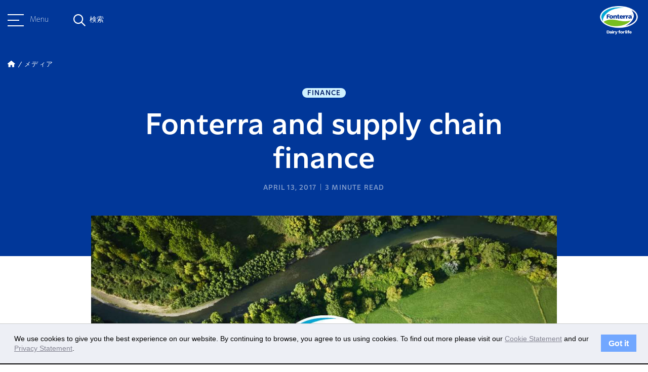

--- FILE ---
content_type: text/html; charset=UTF-8
request_url: https://www.fonterra.com/jp/ja/our-stories/media/fonterra-and-supply-chain-finance.html
body_size: 9833
content:

<!DOCTYPE HTML>
<html>
    <head><meta http-equiv="content-type" content="text/html; charset=UTF-8"/>
<meta name="keywords" content="Finance"/>
<meta name="description" content="Our overall goal is to have great, long-lasting relationships with all suppliers based on two-way communication and trust."/>

    
    
<script defer="defer" type="text/javascript" src="https://rum.hlx.page/.rum/@adobe/helix-rum-js@%5E2/dist/rum-standalone.js" data-routing="env=prod,tier=publish,ams=Fonterra Co-operative Group Limited"></script>
<link rel="stylesheet" href="/etc.clientlibs/foundation/clientlibs/main.min.b4994788cf1eaeed300a0aa7af53f3c8.css" type="text/css">
<script src="/etc.clientlibs/clientlibs/granite/jquery.min.3e24d4d067ac58228b5004abb50344ef.js"></script>
<script src="/etc.clientlibs/clientlibs/granite/utils.min.899004cc02c33efc1f6694b1aee587fd.js"></script>
<script src="/etc.clientlibs/clientlibs/granite/jquery/granite.min.011c0fc0d0cf131bdff879743a353002.js"></script>
<script src="/etc.clientlibs/foundation/clientlibs/jquery.min.dd9b395c741ce2784096e26619e14910.js"></script>
<script src="/etc.clientlibs/foundation/clientlibs/shared.min.e9d9a3990d7779c2e8e3361187f3d36b.js"></script>
<script src="/etc.clientlibs/foundation/clientlibs/main.min.be53d5d2acc50492007c4929cbe3ee9e.js"></script>



    
    <link href="/etc/designs/fonterradotcom.css" rel="stylesheet" type="text/css"/>














<meta name="viewport" content="width=device-width, initial-scale=1"/>
<meta name="google-site-verification" content="abc"/>

<link href="https://fonts.googleapis.com/css?family=Assistant:400,700" rel="stylesheet"/>
<link href="https://fonts.googleapis.com/css?family=Courgette" rel="stylesheet"/>
<script src="https://www.recaptcha.net/recaptcha/api.js" async defer></script>


<script type="text/javascript">
	var designPath = "\/etc\/designs\/fonterradotcom";
</script>

    
<link rel="stylesheet" href="/etc/designs/fonterradotcom/clientlibs/loader-dependencies.min.d41d8cd98f00b204e9800998ecf8427e.css" type="text/css">




    
<link rel="stylesheet" href="/etc/designs/fonterradotcom/clientlibs/bootstrap-3.3.6.min.7904e8ce16a25bde8714b7f97d263cab.css" type="text/css">




    
<link rel="stylesheet" href="/etc/designs/fonterradotcom/clientlibs/fontawesome.min.b525ecec1ae398de466a89a64e4acf05.css" type="text/css">




    
<link rel="stylesheet" href="/etc/designs/fonterradotcom/clientlibs/highcharts.min.b51d9fa30db52e0f30488c3362fc13b9.css" type="text/css">




    
<link rel="stylesheet" href="/etc/designs/fonterradotcom/clientlibs/loader.min.46231ea02eb69ff73f60f5e2aab4c225.css" type="text/css">




    
<link rel="stylesheet" href="/etc/designs/fonterradotcom/clientlibs/loader-newdawn.min.a4d8cace69efb7d57819b16f517eee66.css" type="text/css">




    
<link rel="stylesheet" href="/etc/clientlibs/fonterradotcom/authorlibs.min.c8816dc1c0a8a49544394fdc0ec33e4c.css" type="text/css">



<link rel="apple-touch-icon" href="/etc/designs/fonterradotcom/favicon-touch-icon.png"/>
<link rel="icon" type="image/png" sizes="16x16" href="/etc/designs/fonterradotcom/favicon-16x16.png"/>
<link rel="icon" type="image/png" sizes="60x60" href="/etc/designs/fonterradotcom/favicon-60x60.png"/>
<link rel="canonical" href="https://www.fonterra.com/jp/ja/our-stories/media/fonterra-and-supply-chain-finance.html"/>
<link rel="alternate" hreflang="en-ie" href="https://www.fonterra.com/eu/en/our-stories/media/fonterra-and-supply-chain-finance.html"/>
<link rel="alternate" hreflang="en-us" href="https://www.fonterra.com/americas/en/our-stories/media/fonterra-and-supply-chain-finance.html"/>
<link rel="alternate" hreflang="en-ca" href="https://www.fonterra.com/americas/en/our-stories/media/fonterra-and-supply-chain-finance.html"/>
<link rel="alternate" hreflang="en-ee" href="https://www.fonterra.com/eu/en/our-stories/media/fonterra-and-supply-chain-finance.html"/>
<link rel="alternate" hreflang="en-mt" href="https://www.fonterra.com/eu/en/our-stories/media/fonterra-and-supply-chain-finance.html"/>
<link rel="alternate" hreflang="zh-cn" href="https://www.fonterra.com/cn/zh/our-stories/media/fonterra-and-supply-chain-finance.html"/>
<link rel="alternate" hreflang="en-gr" href="https://www.fonterra.com/eu/en/our-stories/media/fonterra-and-supply-chain-finance.html"/>
<link rel="alternate" hreflang="en-it" href="https://www.fonterra.com/eu/en/our-stories/media/fonterra-and-supply-chain-finance.html"/>
<link rel="alternate" hreflang="en-cn" href="https://www.fonterra.com/cn/en/our-stories/media/fonterra-and-supply-chain-finance.html"/>
<link rel="alternate" hreflang="en-is" href="https://www.fonterra.com/eu/en/our-stories/media/fonterra-and-supply-chain-finance.html"/>
<link rel="alternate" hreflang="x-default" href="https://www.fonterra.com/nz/en/our-stories/media/fonterra-and-supply-chain-finance.html"/>
<link rel="alternate" hreflang="en-my" href="https://www.fonterra.com/sea/en/our-stories/media/fonterra-and-supply-chain-finance.html"/>
<link rel="alternate" hreflang="en-es" href="https://www.fonterra.com/eu/en/our-stories/media/fonterra-and-supply-chain-finance.html"/>
<link rel="alternate" hreflang="en-at" href="https://www.fonterra.com/eu/en/our-stories/media/fonterra-and-supply-chain-finance.html"/>
<link rel="alternate" hreflang="bh-id" href="https://www.fonterra.com/sea/bh/our-stories/media/fonterra-and-supply-chain-finance.html"/>
<link rel="alternate" hreflang="en-th" href="https://www.fonterra.com/sea/en/our-stories/media/fonterra-and-supply-chain-finance.html"/>
<link rel="alternate" hreflang="en-cz" href="https://www.fonterra.com/eu/en/our-stories/media/fonterra-and-supply-chain-finance.html"/>
<link rel="alternate" hreflang="en-cy" href="https://www.fonterra.com/eu/en/our-stories/media/fonterra-and-supply-chain-finance.html"/>
<link rel="alternate" hreflang="en-ph" href="https://www.fonterra.com/sea/en/our-stories/media/fonterra-and-supply-chain-finance.html"/>
<link rel="alternate" hreflang="en-vn" href="https://www.fonterra.com/sea/en/our-stories/media/fonterra-and-supply-chain-finance.html"/>
<link rel="alternate" hreflang="ja-jp" href="https://www.fonterra.com/jp/ja/our-stories/media/fonterra-and-supply-chain-finance.html"/>
<link rel="alternate" hreflang="en-ro" href="https://www.fonterra.com/eu/en/our-stories/media/fonterra-and-supply-chain-finance.html"/>
<link rel="alternate" hreflang="en-li" href="https://www.fonterra.com/eu/en/our-stories/media/fonterra-and-supply-chain-finance.html"/>
<link rel="alternate" hreflang="en-pl" href="https://www.fonterra.com/eu/en/our-stories/media/fonterra-and-supply-chain-finance.html"/>
<link rel="alternate" hreflang="en-lk" href="https://www.fonterra.com/lk/en/our-stories/media/fonterra-and-supply-chain-finance.html"/>
<link rel="alternate" hreflang="en-nl" href="https://www.fonterra.com/eu/en/our-stories/media/fonterra-and-supply-chain-finance.html"/>
<link rel="alternate" hreflang="en-de" href="https://www.fonterra.com/eu/en/our-stories/media/fonterra-and-supply-chain-finance.html"/>
<link rel="alternate" hreflang="en-no" href="https://www.fonterra.com/eu/en/our-stories/media/fonterra-and-supply-chain-finance.html"/>
<link rel="alternate" hreflang="en-be" href="https://www.fonterra.com/eu/en/our-stories/media/fonterra-and-supply-chain-finance.html"/>
<link rel="alternate" hreflang="en-fi" href="https://www.fonterra.com/eu/en/our-stories/media/fonterra-and-supply-chain-finance.html"/>
<link rel="alternate" hreflang="en-bg" href="https://www.fonterra.com/eu/en/our-stories/media/fonterra-and-supply-chain-finance.html"/>
<link rel="alternate" hreflang="en-pt" href="https://www.fonterra.com/eu/en/our-stories/media/fonterra-and-supply-chain-finance.html"/>
<link rel="alternate" hreflang="en-dk" href="https://www.fonterra.com/eu/en/our-stories/media/fonterra-and-supply-chain-finance.html"/>
<link rel="alternate" hreflang="en-jp" href="https://www.fonterra.com/jp/en/our-stories/media/fonterra-and-supply-chain-finance.html"/>
<link rel="alternate" hreflang="en-lu" href="https://www.fonterra.com/eu/en/our-stories/media/fonterra-and-supply-chain-finance.html"/>
<link rel="alternate" hreflang="en-lt" href="https://www.fonterra.com/eu/en/our-stories/media/fonterra-and-supply-chain-finance.html"/>
<link rel="alternate" hreflang="en-hr" href="https://www.fonterra.com/eu/en/our-stories/media/fonterra-and-supply-chain-finance.html"/>
<link rel="alternate" hreflang="en-lv" href="https://www.fonterra.com/eu/en/our-stories/media/fonterra-and-supply-chain-finance.html"/>
<link rel="alternate" hreflang="en-hu" href="https://www.fonterra.com/eu/en/our-stories/media/fonterra-and-supply-chain-finance.html"/>
<link rel="alternate" hreflang="en-nz" href="https://www.fonterra.com/nz/en/our-stories/media/fonterra-and-supply-chain-finance.html"/>
<link rel="alternate" hreflang="en-fr" href="https://www.fonterra.com/eu/en/our-stories/media/fonterra-and-supply-chain-finance.html"/>
<link rel="alternate" hreflang="en-se" href="https://www.fonterra.com/eu/en/our-stories/media/fonterra-and-supply-chain-finance.html"/>
<link rel="alternate" hreflang="en-sg" href="https://www.fonterra.com/sea/en/our-stories/media/fonterra-and-supply-chain-finance.html"/>
<link rel="alternate" hreflang="en-si" href="https://www.fonterra.com/eu/en/our-stories/media/fonterra-and-supply-chain-finance.html"/>
<link rel="alternate" hreflang="en-sk" href="https://www.fonterra.com/eu/en/our-stories/media/fonterra-and-supply-chain-finance.html"/>
<link rel="alternate" hreflang="en-gb" href="https://www.fonterra.com/eu/en/our-stories/media/fonterra-and-supply-chain-finance.html"/>
<link rel="alternate" hreflang="en-id" href="https://www.fonterra.com/sea/en/our-stories/media/fonterra-and-supply-chain-finance.html"/>


<!-- Google Tag Manager --><script type="text/javascript">(function(w,d,s,l,i){w[l]=w[l]||[];w[l].push({'gtm.start':new Date().getTime(),event:'gtm.js'});var f=d.getElementsByTagName(s)[0],j=d.createElement(s),dl=l!='dataLayer'?'&l='+l:'';j.async=true;j.src='https://www.googletagmanager.com/gtm.js?id='+i+dl;f.parentNode.insertBefore(j,f);})(window,document,'script','dataLayer','GTM-5QXHVNV');</script><!-- End Google Tag Manager -->


	<!-- Twitter Card data -->
	<meta name="twitter:card" content="summary_large_image"/>
	
	<meta name="twitter:title" content="Fonterra and supply chain finance"/>
	<meta name="twitter:description" content="Our overall goal is to have great, long-lasting relationships with all suppliers based on two-way communication and trust."/>
	
	<meta name="twitter:image" content="https://www.fonterra.com/content/dam/fonterra-public-website/fonterra-new-zealand/placeholder-images/media-release-fonterra-600x450.jpg"/>
	<!-- Open Graph data -->
	<meta property="og:title" content="Fonterra and supply chain finance"/>
	<meta property="og:type" content="article"/>
	<meta property="og:url" content="https://www.fonterra.com/jp/ja/our-stories/media/fonterra-and-supply-chain-finance.html"/>
	<meta property="og:image" content="https://www.fonterra.com/content/dam/fonterra-public-website/fonterra-new-zealand/placeholder-images/media-release-fonterra-600x450.jpg"/>
	<meta property="og:description" content="Our overall goal is to have great, long-lasting relationships with all suppliers based on two-way communication and trust."/>
	<meta property="og:site_name" content="Fonterra"/>
	 
	
	<!-- /*Swiftype search meta tag for filtering the pages from the search. if the 'hideinsitemap' flag is set to true, the page will be ignored from indexing for search. */ -->	
	 
	<!-- /*Swiftype search meta tags for supporting custom fields in the results set. */ -->
	<meta class="swiftype" name="title" data-type="string" content="Fonterra and supply chain finance"/>
	
	<meta class="swiftype" name="published_at" data-type="date" content="2017-04-13T06:30:00"/>
	<meta class="swiftype" name="pagedisplay_date" data-type="date" content="13-Apr-2017"/>
	<meta class='swiftype' name='image' data-type='enum' content='https://www.fonterra.com/content/dam/fonterra-public-website/fonterra-new-zealand/placeholder-images/media-release-fonterra-600x450.jpg'/>
	<meta class='swiftype' name='font_content_type' data-type='string' content='media'/>
	
	
	
		<meta class="swiftype" name="tags" data-type="string" content="Finance"/>
	
	

<title>Fonterra and supply chain finance </title>
<!-- script for shorting URL using bitly  for twitter through www.addthiscom -->

<script type="text/javascript">
var addthis_share = {
	passthrough : {
		twitter: {
			via: "Fonterra"
		}
	},
     url_transforms : {
          shorten: {
               twitter: 'bitly'
          }
     }, 
     shorteners : {
          bitly : {} 
     }
}
</script>

		



    <link rel="icon" type="image/vnd.microsoft.icon" href="/etc/designs/fonterradotcom/favicon.ico"/>
    <link rel="shortcut icon" type="image/vnd.microsoft.icon" href="/etc/designs/fonterradotcom/favicon.ico"/>

</head>
    <body>


	<!-- /* Google Tag Manager (noscript) */ -->
	<noscript><iframe src="https://www.googletagmanager.com/ns.html?id=GTM-5QXHVNV" height="0" width="0" style="display:none;visibility:hidden"></iframe></noscript>


<div class="page-wrapper design-fonterradotcom f-phase-2 newdawn jp-site    articlePage">
	<!-- + Incident Banner + -->

<!-- + Incident Banner + -->

	
   



	
	<div class="sidebar bgTransparent" data-swiftype-index='false'>
		<div class="sidebar__header">
			<div class="container">
				<div class="sidebar__header__menu">
					<a class="sidebar__header__hamburger-button sidebar__header__hamburger-button--blue">
						<span class="one"></span>
						<span class="two"></span>
						<span class="three"></span>
					</a>
					<p class="small">Menu</p>
				</div>
				<div class="sidebar__header__search">
					<div class="sidebar__header__search--overlay"></div>
					<em class="fa-regular fa-magnifying-glass fa-magnifying-glass--blue"></em>
					<div class="search-form">
						<span class="search-text small">検索</span>
						<form class="search-input search-box" action="https://www.fonterra.com/jp/ja/search.html" method="GET" role="search" data-enginekey="kYExhjsSU9StFHScy7xx">
							
							
								<input id="swift-autocomplete-search" type="text" placeholder="How can we help you today?" class="input-medium swift-search-query-mobile"/>
							
						</form>
					</div>
					<em class="fa-sharp fa-regular fa-xmark"></em>
				</div>
				<div class="sidebar__header__logo">
					<a href="https://www.fonterra.com/jp/ja.html">
						<img src="/content/dam/fonterra-public-website/logos/fonterra-masterbrand-logo.png" class="img-responsive sidebar__header__logo--desktop" alt="Fonterra Logo"/>
						<img src="/content/dam/fonterra-public-website/logos/fonterra-masterbrand-logo.png" class="img-responsive sidebar__header__logo--tabletMobile" alt="Fonterra Logo"/>
						<img src="/content/dam/fonterra-public-website/logos/fonterra-masterbrand-logo-white.png" class="sidebar__header__white__logo img-responsive sidebar__header__logo--desktop" alt="Fonterra Logo"/>
						<img src="/content/dam/fonterra-public-website/logos/fonterra-masterbrand-logo-white.png" class="sidebar__header__white__logo img-responsive sidebar__header__logo--tabletMobile" alt="Fonterra Logo"/> 
					</a>
					<svg class="teardrop bottom" width="16" height="64" viewBox="0 0 16 64" fill="none" xmlns="http://www.w3.org/2000/svg">
						<path d="M-1.39876e-06 32L3.11252 33.8785C11.111 38.7059 16 47.367 16 56.7093L16 32L16 7.29069C16 16.633 11.111 25.2941 3.11252 30.1215L-1.39876e-06 32Z"/>
					</svg>
				</div>
			</div>
		</div>
		<div class="sidebar-nav">
			<div class="sidebar-nav--overlay"></div>
			<div class="sidebar-nav__wrapper">
				<div class="sidebar-nav__container bgKikorangi">
					<div class="sidebar-nav__top">
						<nav class="sidebar-nav__menu">
							<a class="sidebar-nav__close">
								<em class="fa-sharp fa-light fa-xmark"></em>
							</a>
							<ul class="sidebar-nav__menu__list sidebar-nav__menu__list__level-one bgKikorangi">
								<li class="sidebar-nav__menu__item__level-one has--childpages">
									<div class="sidebar-nav__menu__item__level-one__menu">
										<div class="d-flex">
											<span class="index">01</span>
											<div class="sidebar-nav__menu__item__level-one__menu-text">
												<h5>フォンテラについて</h5>
												
											</div>
											
										</div>
										<a class="icon">
											<em class="fa-sharp fa-regular fa-chevron-right"></em>
										</a>
									</div>
									<div class="sidebar-nav__menu__list sidebar-nav__menu__list__level-two bgKikorangi">
										<a class="sidebar-nav__close">
											<em class="fa-sharp fa-light fa-xmark"></em>
										</a>

										<ul class=" bgKikorangi">
											<li class="sidebar-nav__menu__list__level-two__menu__back__btn">
												<a class="icon">
													<em class="fa-sharp fa-regular fa-arrow-left"></em>
													戻る
												</a>
												<a href="https://www.fonterra.com/jp/ja/about-us.html" class="sidebar-nav__menu__list__level-two__heading">フォンテラについて</a>
												
											</li>
											
												
												<li class="sidebar-nav__menu__item__level-two__menu ">
													
													
															<a href="https://www.fonterra.com/jp/ja/about-us/our-co-op-story.html"><p>酪農協同組合</p> </a>
													
												</li>
<li class="sidebar-nav__menu__item__level-two__menu ">
													
													
															<a href="https://www.fonterra.com/jp/ja/about-us/our-strategy.html"><p>戦略</p> </a>
													
												</li>
<li class="sidebar-nav__menu__item__level-two__menu has--childpages">
													
														<div class="sidebar-nav__menu__item__level-two__menu-text"> 
															<p>フォンテラの酪農家</p>
														</div>
														<a class="icon">
															<em class="fa-sharp fa-regular fa-chevron-right"></em>
														</a>
														<div class="sidebar-nav__menu__list sidebar-nav__menu__list__level-three  bgKikorangi">
															<a class="sidebar-nav__close">
																<em class="fa-sharp fa-light fa-xmark"></em>
															</a>
															<ul>
																<li class="sidebar-nav__menu__list__level-three__menu__back__btn">
																	<a class="back-icon">
																		<em class="fa-sharp fa-regular fa-arrow-left"></em>
																		戻る
																	</a>
																	<a href="https://www.fonterra.com/jp/ja/about-us/fonterra-farmers.html" class="sidebar-nav__menu__list__level-three__heading">フォンテラの酪農家</a>
																</li>
																<li class="sidebar-nav__menu__item__level-three__menu">
																	<a href="https://www.fonterra.com/jp/ja/about-us/fonterra-farmers/organic-farming.html">オーガニック酪農 </a>
																</li>

															</ul>
														</div>
													
													
												</li>
<li class="sidebar-nav__menu__item__level-two__menu has--childpages">
													
														<div class="sidebar-nav__menu__item__level-two__menu-text"> 
															<p>ガバナンス</p>
														</div>
														<a class="icon">
															<em class="fa-sharp fa-regular fa-chevron-right"></em>
														</a>
														<div class="sidebar-nav__menu__list sidebar-nav__menu__list__level-three  bgKikorangi">
															<a class="sidebar-nav__close">
																<em class="fa-sharp fa-light fa-xmark"></em>
															</a>
															<ul>
																<li class="sidebar-nav__menu__list__level-three__menu__back__btn">
																	<a class="back-icon">
																		<em class="fa-sharp fa-regular fa-arrow-left"></em>
																		戻る
																	</a>
																	<a href="https://www.fonterra.com/jp/ja/about-us/governance-and-management.html" class="sidebar-nav__menu__list__level-three__heading">ガバナンス</a>
																</li>
																<li class="sidebar-nav__menu__item__level-three__menu">
																	<a href="https://www.fonterra.com/jp/ja/about-us/governance-and-management/code-of-conduct-and-policies.html">企業行動基準・方針 </a>
																</li>
<li class="sidebar-nav__menu__item__level-three__menu">
																	<a href="https://www.fonterra.com/jp/ja/about-us/governance-and-management/charters.html">憲章 </a>
																</li>
<li class="sidebar-nav__menu__item__level-three__menu">
																	<a href="https://www.fonterra.com/jp/ja/about-us/governance-and-management/board-of-directors.html">取締役会</a>
																</li>
<li class="sidebar-nav__menu__item__level-three__menu">
																	<a href="https://www.fonterra.com/jp/ja/about-us/governance-and-management/management-team.html">マネージメントチーム </a>
																</li>
<li class="sidebar-nav__menu__item__level-three__menu">
																	<a href="https://www.fonterra.com/jp/ja/about-us/governance-and-management/fonterra-co-operative-council.html">フォンテラ協同組合評議会</a>
																</li>

															</ul>
														</div>
													
													
												</li>
<li class="sidebar-nav__menu__item__level-two__menu ">
													
													
															<a href="https://www.fonterra.com/jp/ja/about-us/maori-strategy.html"><p>マオリ族との共存</p> </a>
													
												</li>

											
												
												
											
												
												
											
												
												
											
										</ul>
									</div>
								</li>
							
								<li class="sidebar-nav__menu__item__level-one has--childpages">
									<div class="sidebar-nav__menu__item__level-one__menu">
										<div class="d-flex">
											<span class="index">02</span>
											<div class="sidebar-nav__menu__item__level-one__menu-text">
												<h5>サステナビリティ</h5>
												
											</div>
											
										</div>
										<a class="icon">
											<em class="fa-sharp fa-regular fa-chevron-right"></em>
										</a>
									</div>
									<div class="sidebar-nav__menu__list sidebar-nav__menu__list__level-two bgKikorangi">
										<a class="sidebar-nav__close">
											<em class="fa-sharp fa-light fa-xmark"></em>
										</a>

										<ul class=" bgKikorangi">
											<li class="sidebar-nav__menu__list__level-two__menu__back__btn">
												<a class="icon">
													<em class="fa-sharp fa-regular fa-arrow-left"></em>
													戻る
												</a>
												<a href="https://www.fonterra.com/jp/ja/sustainability.html" class="sidebar-nav__menu__list__level-two__heading">サステナビリティ</a>
												
											</li>
											
												
												<li class="sidebar-nav__menu__item__level-two__menu has--childpages">
													
														<div class="sidebar-nav__menu__item__level-two__menu-text"> 
															<p>地球環境 </p>
														</div>
														<a class="icon">
															<em class="fa-sharp fa-regular fa-chevron-right"></em>
														</a>
														<div class="sidebar-nav__menu__list sidebar-nav__menu__list__level-three  bgKikorangi">
															<a class="sidebar-nav__close">
																<em class="fa-sharp fa-light fa-xmark"></em>
															</a>
															<ul>
																<li class="sidebar-nav__menu__list__level-three__menu__back__btn">
																	<a class="back-icon">
																		<em class="fa-sharp fa-regular fa-arrow-left"></em>
																		戻る
																	</a>
																	<a href="https://www.fonterra.com/jp/ja/sustainability/planet.html" class="sidebar-nav__menu__list__level-three__heading">地球環境 </a>
																</li>
																<li class="sidebar-nav__menu__item__level-three__menu">
																	<a href="https://www.fonterra.com/jp/ja/sustainability/planet/climate.html">気候変動 </a>
																</li>
<li class="sidebar-nav__menu__item__level-three__menu">
																	<a href="https://www.fonterra.com/jp/ja/sustainability/planet/nature.html">自然 </a>
																</li>
<li class="sidebar-nav__menu__item__level-three__menu">
																	<a href="https://www.fonterra.com/jp/ja/sustainability/planet/sustainable-packaging.html">持続可能なパッケージ </a>
																</li>

															</ul>
														</div>
													
													
												</li>
<li class="sidebar-nav__menu__item__level-two__menu has--childpages">
													
														<div class="sidebar-nav__menu__item__level-two__menu-text"> 
															<p>人々 </p>
														</div>
														<a class="icon">
															<em class="fa-sharp fa-regular fa-chevron-right"></em>
														</a>
														<div class="sidebar-nav__menu__list sidebar-nav__menu__list__level-three  bgKikorangi">
															<a class="sidebar-nav__close">
																<em class="fa-sharp fa-light fa-xmark"></em>
															</a>
															<ul>
																<li class="sidebar-nav__menu__list__level-three__menu__back__btn">
																	<a class="back-icon">
																		<em class="fa-sharp fa-regular fa-arrow-left"></em>
																		戻る
																	</a>
																	<a href="https://www.fonterra.com/jp/ja/sustainability/people.html" class="sidebar-nav__menu__list__level-three__heading">人々 </a>
																</li>
																<li class="sidebar-nav__menu__item__level-three__menu">
																	<a href="https://www.fonterra.com/jp/ja/sustainability/people/supporting-fonterra-farmers.html">フォンテラ酪農家への支援 </a>
																</li>
<li class="sidebar-nav__menu__item__level-three__menu">
																	<a href="https://www.fonterra.com/jp/ja/sustainability/people/caring-for-communities.html">地域社会への配慮 </a>
																</li>
<li class="sidebar-nav__menu__item__level-three__menu">
																	<a href="https://www.fonterra.com/jp/ja/sustainability/people/our-people.html">人々 </a>
																</li>

															</ul>
														</div>
													
													
												</li>
<li class="sidebar-nav__menu__item__level-two__menu has--childpages">
													
														<div class="sidebar-nav__menu__item__level-two__menu-text"> 
															<p>動物の幸福 </p>
														</div>
														<a class="icon">
															<em class="fa-sharp fa-regular fa-chevron-right"></em>
														</a>
														<div class="sidebar-nav__menu__list sidebar-nav__menu__list__level-three  bgKikorangi">
															<a class="sidebar-nav__close">
																<em class="fa-sharp fa-light fa-xmark"></em>
															</a>
															<ul>
																<li class="sidebar-nav__menu__list__level-three__menu__back__btn">
																	<a class="back-icon">
																		<em class="fa-sharp fa-regular fa-arrow-left"></em>
																		戻る
																	</a>
																	<a href="https://www.fonterra.com/jp/ja/sustainability/animal-wellbeing.html" class="sidebar-nav__menu__list__level-three__heading">動物の幸福 </a>
																</li>
																<li class="sidebar-nav__menu__item__level-three__menu">
																	<a href="https://www.fonterra.com/jp/ja/sustainability/animal-wellbeing/cared-for-cows.html">乳牛の健康管理 </a>
																</li>
<li class="sidebar-nav__menu__item__level-three__menu">
																	<a href="https://www.fonterra.com/jp/ja/sustainability/animal-wellbeing/grass-fed-goodness.html">グラスフェッドの美味しさ</a>
																</li>

															</ul>
														</div>
													
													
												</li>
<li class="sidebar-nav__menu__item__level-two__menu has--childpages">
													
														<div class="sidebar-nav__menu__item__level-two__menu-text"> 
															<p>ビジネスにおける責任</p>
														</div>
														<a class="icon">
															<em class="fa-sharp fa-regular fa-chevron-right"></em>
														</a>
														<div class="sidebar-nav__menu__list sidebar-nav__menu__list__level-three  bgKikorangi">
															<a class="sidebar-nav__close">
																<em class="fa-sharp fa-light fa-xmark"></em>
															</a>
															<ul>
																<li class="sidebar-nav__menu__list__level-three__menu__back__btn">
																	<a class="back-icon">
																		<em class="fa-sharp fa-regular fa-arrow-left"></em>
																		戻る
																	</a>
																	<a href="https://www.fonterra.com/jp/ja/sustainability/responsible-business.html" class="sidebar-nav__menu__list__level-three__heading">ビジネスにおける責任</a>
																</li>
																<li class="sidebar-nav__menu__item__level-three__menu">
																	<a href="https://www.fonterra.com/jp/ja/sustainability/responsible-business/reporting.html">サステナビリティ レポート </a>
																</li>
<li class="sidebar-nav__menu__item__level-three__menu">
																	<a href="https://www.fonterra.com/jp/ja/sustainability/responsible-business/responsible-procurement.html">購買・調達</a>
																</li>
<li class="sidebar-nav__menu__item__level-three__menu">
																	<a href="https://www.fonterra.com/jp/ja/sustainability/responsible-business/responsible-marketing.html">マーケティング</a>
																</li>

															</ul>
														</div>
													
													
												</li>

											
												
												
											
												
												
											
												
												
											
										</ul>
									</div>
								</li>
							
								<li class="sidebar-nav__menu__item__level-one has--childpages">
									<div class="sidebar-nav__menu__item__level-one__menu">
										<div class="d-flex">
											<span class="index">03</span>
											<div class="sidebar-nav__menu__item__level-one__menu-text">
												<h5>乳製品の栄養</h5>
												
											</div>
											
										</div>
										<a class="icon">
											<em class="fa-sharp fa-regular fa-chevron-right"></em>
										</a>
									</div>
									<div class="sidebar-nav__menu__list sidebar-nav__menu__list__level-two bgKikorangi">
										<a class="sidebar-nav__close">
											<em class="fa-sharp fa-light fa-xmark"></em>
										</a>

										<ul class=" bgKikorangi">
											<li class="sidebar-nav__menu__list__level-two__menu__back__btn">
												<a class="icon">
													<em class="fa-sharp fa-regular fa-arrow-left"></em>
													戻る
												</a>
												<a href="https://www.fonterra.com/jp/ja/dairy-nutrition-hub.html" class="sidebar-nav__menu__list__level-two__heading">乳製品の栄養</a>
												
											</li>
											
												
												<li class="sidebar-nav__menu__item__level-two__menu ">
													
													
															<a href="https://www.fonterra.com/jp/ja/dairy-nutrition-hub/nutrition-mission.html"><p>栄養の役割</p> </a>
													
												</li>
<li class="sidebar-nav__menu__item__level-two__menu ">
													
													
															<a href="https://www.fonterra.com/jp/ja/dairy-nutrition-hub/learn-and-discover.html"><p>学びと発見</p> </a>
													
												</li>
<li class="sidebar-nav__menu__item__level-two__menu ">
													
													
															<a href="https://www.fonterra.com/jp/ja/dairy-nutrition-hub/food-safety-and-quality.html"><p>食品の安全と品質</p> </a>
													
												</li>
<li class="sidebar-nav__menu__item__level-two__menu ">
													
													
															<a href="https://www.fonterra.com/jp/ja/dairy-nutrition-hub/nourishing-the-planet.html"><p>地球に栄養を</p> </a>
													
												</li>

											
												
												
											
												
												
											
												
												
											
										</ul>
									</div>
								</li>
							
								<li class="sidebar-nav__menu__item__level-one ">
									<div class="sidebar-nav__menu__item__level-one__menu">
										<div class="d-flex">
											<span class="index">04</span>
											
											<div class="sidebar-nav__menu__item__level-one__menu-link">
												
												<a href="https://www.fonterra.com/jp/ja/our-brands.html">
													<h5>ブランド</h5>
												</a>
											</div>
										</div>
										
									</div>
									<div class="sidebar-nav__menu__list sidebar-nav__menu__list__level-two bgKikorangi">
										<a class="sidebar-nav__close">
											<em class="fa-sharp fa-light fa-xmark"></em>
										</a>

										<ul class=" bgKikorangi">
											<li class="sidebar-nav__menu__list__level-two__menu__back__btn">
												<a class="icon">
													<em class="fa-sharp fa-regular fa-arrow-left"></em>
													戻る
												</a>
												<a href="https://www.fonterra.com/jp/ja/our-brands.html" class="sidebar-nav__menu__list__level-two__heading">ブランド</a>
												
											</li>
											
												
												
											
												
												
											
												
												
											
												
												
											
										</ul>
									</div>
								</li>
							</ul>
						</nav>
					</div>
					<hr/>
					<div class="sidebar-nav__bottom">
						<div class="sidebar-nav__bottom__menu__wrapper">
							<ul class="sidebar-nav__bottom__menus bgKikorangi">
								<li class="sidebar-nav__bottom__menu__link ">
									<div class="sidebar-nav__bottom__menu__link__first-level"> 
										
										<a class="sidebar-nav__bottom__menu__link-text" target="_self" href="https://www.fonterra.com/jp/ja/our-stories.html">私たちのストーリー </a>
									</div>
									<span class="icon">
										<em class="fa-sharp fa-regular fa-chevron-right"></em>
									</span>
									
								</li>
<li class="sidebar-nav__bottom__menu__link ">
									<div class="sidebar-nav__bottom__menu__link__first-level"> 
										
										<a class="sidebar-nav__bottom__menu__link-text" target="_self" href="https://www.fonterra.com/jp/ja/our-stories/media.html">メディア </a>
									</div>
									<span class="icon">
										<em class="fa-sharp fa-regular fa-chevron-right"></em>
									</span>
									
								</li>
<li class="sidebar-nav__bottom__menu__link ">
									<div class="sidebar-nav__bottom__menu__link__first-level"> 
										
										<a class="sidebar-nav__bottom__menu__link-text" target="_self" href="https://www.fonterra.com/jp/ja/careers.html">キャリア  </a>
									</div>
									<span class="icon">
										<em class="fa-sharp fa-regular fa-chevron-right"></em>
									</span>
									
								</li>
<li class="sidebar-nav__bottom__menu__link ">
									<div class="sidebar-nav__bottom__menu__link__first-level"> 
										
										<a class="sidebar-nav__bottom__menu__link-text" target="_blank" href="https://www.fonterra.com/jp/ja/Investors.html">投資家の皆様へ</a>
									</div>
									<span class="icon">
										<em class="fa-sharp fa-regular fa-chevron-right"></em>
									</span>
									
								</li>

								<li class="sidebar-nav__bottom__menu__link right-icon country">
									<a data-toggle="modal" href="#country-selector">
										<span class="icon">
											<em class="fa-sharp fa-regular fa-location-dot"></em>
										</span>
										JP
									</a>
								</li>
								<li class="sidebar-nav__bottom__menu__link right-icon farm-source">
									<a target="_blank" rel="noopener nofollow" href="https://www.visit.fonterra.com/global/en/home.html">
										<span class="icon">
											<em class="fa-sharp fa-regular fa-arrow-up-right"></em>
										</span>
										Visit Fonterra
									</a>
								</li>
								
						    </ul>
						</div>
					</div>
				</div>
			</div>
		</div>
	</div>
	<div class="modal fade country-list__modal projectNewDawn" id="country-selector" tabindex="-1" role="dialog" aria-labelledby="country-selector" aria-hidden="true" data-swiftype-index='false'>
		<div class="modal-dialog modal-dialog-centered">
			<div class="modal-content">
				<button type="button" class="close" data-dismiss="modal" aria-hidden="true">
					<em class="fa-sharp fa-regular fa-xmark"></em>
				</button>
				<div class="modal-body">
					<div class="headline">
						<h4>Choose your region</h4>
					</div>
					<div class="message">
						<p>Please choose your location and language for the best experience.</p>
					</div>
					<div class="country-list__wrapper">
						<ul class="country-list">
							<li class="country-list__item ">
								<a href="https://www.fonterra.com/nz/en.html">
									<h6>New Zealand</h6>
									<span class="contry-list__item__abbr">NZ</span>
								</a>
							</li>
							
						
							<li class="country-list__item ">
								<a href="https://www.fonterra.com/au/en.html">
									<h6>Australia</h6>
									<span class="contry-list__item__abbr">AU</span>
								</a>
							</li>
							
						
							<li class="country-list__item ">
								<a href="https://www.fonterra.com/eu/en.html">
									<h6>Europe</h6>
									<span class="contry-list__item__abbr">EN</span>
								</a>
							</li>
							
						
							
							<li class="country-list__item active">
									<h6>Japan</h6>
									<span class="contry-list__item__abbr">JP</span>
									<ul class="contry-list__item__language">
										<li>
											<a href="https://www.fonterra.com/jp/en.html">English</a>
										</li>
<li>
											<a href="https://www.fonterra.com/jp/ja.html">日本語</a>
										</li>

									</ul>
							</li>
						
							
							<li class="country-list__item ">
									<h6>China</h6>
									<span class="contry-list__item__abbr">CN</span>
									<ul class="contry-list__item__language">
										<li>
											<a href="https://www.fonterra.com/cn/en.html">English</a>
										</li>
<li>
											<a href="https://www.fonterra.com/cn/zh.html">首页</a>
										</li>

									</ul>
							</li>
						
							
							<li class="country-list__item ">
									<h6>South East Asia</h6>
									<span class="contry-list__item__abbr">EN</span>
									<ul class="contry-list__item__language">
										<li>
											<a href="https://www.fonterra.com/sea/en.html">English</a>
										</li>
<li>
											<a href="https://www.fonterra.com/sea/bh.html">Bahasa</a>
										</li>

									</ul>
							</li>
						
							<li class="country-list__item ">
								<a href="https://www.fonterra.com/americas/en.html">
									<h6>Americas</h6>
									<span class="contry-list__item__abbr">EN</span>
								</a>
							</li>
							
						
							<li class="country-list__item ">
								<a href="https://www.fonterra.com/lk/en.html">
									<h6>Sri Lanka</h6>
									<span class="contry-list__item__abbr">EN</span>
								</a>
							</li>
							
						</ul>
					</div>
				</div>
			</div>
		</div>
	</div>
	<div class="newDawnHeader__banner">
		
	</div>


	
<div>
	<div class="newDawnArticleHeader projectNewDawn  cq-dd-image hasImage">
		<div class="newDawnArticleHeader__wrapper cq-dd-articleimage">
			
<div class="tags cmp-breadcrumb">
	<div class="container hidden-xs">
		<ul itemscope itemtype="https://schema.org/BreadcrumbList" class="list-unstyled">
			<li itemprop="itemListElement" itemscope itemtype="https://schema.org/ListItem" class="homeLink">
				<a itemprop="item" href="https://www.fonterra.com/jp/ja.html">
					<span itemprop="name">日本語</span>
					<em class="fa-sharp fa-solid fa-house"></em>
				</a>
				<meta itemprop="position" content="1"/>
			</li>
			
				<li itemprop="itemListElement" itemscope itemtype="https://schema.org/ListItem" class="">
					<a itemscope itemtype="https://schema.org/WebPage" itemprop="item" itemid="/content/fonterra/jp/ja/our-stories/media.html" href="https://www.fonterra.com/jp/ja/our-stories/media.html"><span itemprop="name">メディア </span></a>
					<meta itemprop="position" content="2"/>
				</li>
			
			
		</ul>
	</div>
	<div class="container visible-xs">
		<ul itemscope itemtype="https://schema.org/BreadcrumbList" class="list-unstyled">
			<li itemprop="itemListElement" itemscope itemtype="https://schema.org/ListItem" class="homeLink">
				<a itemprop="item" href="https://www.fonterra.com/jp/ja.html">
					<span itemprop="name">日本語</span>
					<em class="fa-sharp fa-solid fa-house"></em>
				</a>
				<meta itemprop="position" content="1"/>
			</li>
			
				<li itemprop="itemListElement" itemscope itemtype="https://schema.org/ListItem">
					<a itemtype="https://schema.org/WebPage" itemprop="item" itemid="/content/fonterra/jp/ja/our-stories/media.html" href="https://www.fonterra.com/jp/ja/our-stories/media.html"><span itemprop="name">メディア </span></a>
					<meta itemprop="position" content="2"/>
				</li>
			
			
		</ul>
	</div>
</div>
			<div class="container">
				<div class="newDawnArticleHeader__content">
					
					
					<ul class="tags list-inline">
						<li><a href="https://www.fonterra.com/jp/ja/our-stories/media.html?tags=fonterradotcom:stories/main/finance">Finance</a></li>
					</ul>
					<div class="headline">
<h1>Fonterra and supply chain finance</h1></div>
					<div class="newDawnArticleHeader__details">
						<div class="tags articleDate">
							<p>April 13, 2017</p>
						</div>
						<div class="tags minTimeToRead">
							<p><span class="minTimeToRead__count">3</span> MINUTE READ</p>
						</div>
					</div>
				</div>
			</div>
		</div>
		<div class="newDawnArticleHeader__image">
			<img src="/content/dam/fonterra-public-website/fonterra-new-zealand/placeholder-images/demo-fonterra-1900x500.jpg" alt class="img-responsive hidden-xs"/>
			<img src="/content/dam/fonterra-public-website/fonterra-new-zealand/placeholder-images/demo-fonterra-1900x500.jpg" alt class="img-responsive visible-xs"/>
		</div>
		<div class="container">
			<div class="large">
				<div>
<p>Our overall goal is to have great, long-lasting relationships with all suppliers based on two-way communication and trust.</p>

</div>
			</div>
			<div class="copy">
				
<p data-emptytext="Text"></p>

			</div>
		</div>
	</div>
</div>
<div class="projectNewDawn newDawnArticlePage">
	<div class="newDawnArticlePage__container publish">


<div class="aem-Grid aem-Grid--12 aem-Grid--default--12 ">
    
    <div class="gridLayout aem-GridColumn aem-GridColumn--default--12">

	



<div class="newDawnGridLayout__wrapper projectNewDawn clearfix   ">
	<div class="newDawnGridLayout__content container article-grid  ">
		<div class="innergrid">


<div class="aem-Grid aem-Grid--12 aem-Grid--default--12 ">
    
    <div class="text parbase aem-GridColumn aem-GridColumn--default--12">
<div class=" ">
<p>We aim for more efficient processing, faster cash flows, and a better working relationship for everyone.</p>
<p>Fonterra’s suppliers are a crucial part of our business. The businesses we trade with come in all shapes and sizes, and Fonterra works with them on various terms. We negotiate the terms of their agreement with us, to ensure that our mutual requirements are being met.<br />
</p>
<p>The businesses we trade with come in all shapes and sizes, and Fonterra works with them on various terms. We negotiate the terms of their agreement with us, to ensure that our mutual requirements are being met.</p>
<p>We are constantly reviewing our policies and approach to ensure we get the right fit for our vendors.</p>
<p>In Australia, where the Small Business and Family Enterprise Ombudsman is conducting an inquiry into payment times and practices, three quarters of Fonterra’s small vendors are on 31-day payment terms.</p>
<p>Globally Fonterra has a standard payment term of 61 days from the end of the month that the invoice was sent. However, we take the needs of smaller businesses into consideration and work with them individually to reach an agreement that meets their business’ needs.</p>
<p>Fonterra offers a number of options, including instant credit card payments for smaller purchases up to $1,000.</p>
<p>It is important to note that Fonterra does not have 120-day payment terms, and we do not offer loans to our small business suppliers.</p>
<p>Fonterra does offer vendors the option of receiving payment earlier through supply chain finance. Some of our larger vendors take advantage of this. It is a common approach by global companies.</p>
<p>Supply chain finance helps our business partners manage their cash flow by enabling them to draw down payment early in return for a small finance cost paid to a funder.</p>
<p>Fonterra offers supply chain finance through the independently-owned provider Prime Revenue. Fonterra does not benefit from the arrangement.</p>

</div>
</div>

    
</div>
</div>
	</div>
</div>

</div>
<div class="gridLayout aem-GridColumn aem-GridColumn--default--12">

	



<div class="newDawnGridLayout__wrapper projectNewDawn clearfix   ">
	<div class="newDawnGridLayout__content container container-padded-left  ">
		<div class="innergrid">


<div class="aem-Grid aem-Grid--12 aem-Grid--default--12 ">
    
    <div class="relatedStories list parbase aem-GridColumn aem-GridColumn--default--12"><div class="fonterraRelatedStories" data-swiftype-index="false">
	
	
	
	<div class="fonterraRelatedStories__wrapper">
		<div class="container hiddenTitle">
			
			<div class="fonterraRelatedStories__arrows slick_controller hidden"></div>
			<div class="fonterraRelatedStories__tiles">
				<div class="fonterraRelatedStories__tile">
					<a href="https://www.fonterra.com/jp/ja/our-stories/media/fonterra-updates-2025-26-season-farmgate-milk-price.html">
						<div class="fonterraRelatedStories__tile--wrapper">
							<div class="fonterraRelatedStories__tile--image" style="background-image: url('/content/dam/fonterra-public-website/fonterra-new-zealand/placeholder-images/media-release-fonterra-600x450.jpg');"></div>
						</div>
						<div class="fonterraRelatedStories__tile--contents">
							<div class="tags tag-contentType-article">
								<p>Global</p>
							</div>
							<div class="copy">
								<p>Fonterra updates 2025/26 season Farmgate Milk Price</p>
							</div>
							<ul class="fonterraRelatedStories__tile--contents__post-details list-unstyled">
								<li class="small">
									18 December 2025
								</li>
								<li class="small">2 min read</li>
							</ul>
							<ul class="fonterraRelatedStories__tile--contents__tags__list list-unstyled">
								<li class="fonterraRelatedStories__tile--contents__tags__item small">Global</li>
							
								<li class="fonterraRelatedStories__tile--contents__tags__item small">Finance</li>
							</ul>
						</div>
					</a>
				</div>
<div class="fonterraRelatedStories__tile">
					<a href="https://www.fonterra.com/jp/ja/our-stories/media/fonterra-provides-fy26-q1-business-update.html">
						<div class="fonterraRelatedStories__tile--wrapper">
							<div class="fonterraRelatedStories__tile--image" style="background-image: url('/content/dam/fonterra-public-website/fonterra-new-zealand/placeholder-images/media-release-fonterra-600x450.jpg');"></div>
						</div>
						<div class="fonterraRelatedStories__tile--contents">
							<div class="tags tag-contentType-article">
								<p>Finance</p>
							</div>
							<div class="copy">
								<p>2026年度 第1四半期 業績発表</p>
							</div>
							<ul class="fonterraRelatedStories__tile--contents__post-details list-unstyled">
								<li class="small">
									04 December 2025
								</li>
								<li class="small">2 min read</li>
							</ul>
							<ul class="fonterraRelatedStories__tile--contents__tags__list list-unstyled">
								<li class="fonterraRelatedStories__tile--contents__tags__item small">Finance</li>
							
								<li class="fonterraRelatedStories__tile--contents__tags__item small">Global</li>
							</ul>
						</div>
					</a>
				</div>
<div class="fonterraRelatedStories__tile">
					<a href="https://www.fonterra.com/jp/ja/our-stories/media/Game-on-English-20251201.html">
						<div class="fonterraRelatedStories__tile--wrapper">
							<div class="fonterraRelatedStories__tile--image" style="background-image: url('/content/dam/fonterra-public-website/images-japan/banner-images/latest_news_image/2025.12.02_Game on English_6.jpeg');"></div>
						</div>
						<div class="fonterraRelatedStories__tile--contents">
							<div class="tags tag-contentType-article">
								<p>Japan</p>
							</div>
							<div class="copy">
								<p>【初開催】高校生がニュージーランドの放牧酪農家親子とオンラインで交流「牛・人・環境に貢献する酪農」を次世代に伝える”ライブ型国際出前授業”〜酪農王国・栃木の教室からニュージーランドの牧場へ～</p>
							</div>
							<ul class="fonterraRelatedStories__tile--contents__post-details list-unstyled">
								<li class="small">
									01 December 2025
								</li>
								<li class="small">2 min read</li>
							</ul>
							<ul class="fonterraRelatedStories__tile--contents__tags__list list-unstyled">
								<li class="fonterraRelatedStories__tile--contents__tags__item small">Japan</li>
							
								<li class="fonterraRelatedStories__tile--contents__tags__item small">Community</li>
							
								<li class="fonterraRelatedStories__tile--contents__tags__item small">Sites</li>
							
								
							
								
							</ul>
						</div>
					</a>
				</div>

			</div>
			<div class="ctabutton">
				<div class="newDawnBorderedBtn">
					<a target="_self" href="https://www.fonterra.com/jp/ja/our-stories/media.html">
						<span class="ctabutton__text">Read more</span>
						<div class="ctabutton__icon arrowIcon">
							
						</div>
					</a>
				</div>
			</div>
		</div>
	</div>

	
</div>
</div>

    
</div>
</div>
	</div>
</div>

</div>

    
</div>
</div>
</div>


	

 
	 
	<!-- start footer --> 
	<footer class="newDawnFooter" data-swiftype-index='false'>
		<div class="newDawnFooter__wrapper bgKikorangi">
			<div class="container">
				<div class="backToTop">
					<div class="circle">
						<svg xmlns="http://www.w3.org/2000/svg" width="49" height="18" viewBox="0 0 51 20" fill="none">
							<path d="M0 10.225H49M49 10.225L40 1.22501M49 10.225L40 19.225" stroke="none" stroke-width="1.5"/>
						</svg>
					</div>
				</div>
				<div class="newDawnFooter__row">
					<div class="newDawnFooter__row--col">
						
	
		
		<div class="newDawnFooter__row--col-parentBtn">
			<h6><a href="https://www.fonterra.com/jp/ja/about-us.html">フォンテラについて</a></h6>
		</div>
		<div class="newDawnFooter__row--col-childBtn" id="footer-subnav-one-0">
			
				<a href="https://www.fonterra.com/jp/ja/about-us/our-co-op-story.html">酪農協同組合</a>
			
				<a href="https://www.fonterra.com/jp/ja/about-us/our-strategy.html">戦略</a>
			
				<a href="https://www.fonterra.com/jp/ja/about-us/fonterra-farmers.html">フォンテラの酪農家</a>
			
				<a href="https://www.fonterra.com/jp/ja/about-us/governance-and-management.html">ガバナンス</a>
			
				<a href="https://www.fonterra.com/jp/ja/about-us/maori-strategy.html">マオリ族との共存</a>
			
		</div>
	

					</div>
					<div class="newDawnFooter__row--col">
						
	
		
		<div class="newDawnFooter__row--col-parentBtn">
			<h6><a href="https://www.fonterra.com/jp/ja/sustainability.html">サステナビリティ</a></h6>
		</div>
		<div class="newDawnFooter__row--col-childBtn" id="footer-subnav-two-0">
			
				<a href="https://www.fonterra.com/jp/ja/sustainability/planet.html">地球環境 </a>
			
				<a href="https://www.fonterra.com/jp/ja/sustainability/people.html">人々 </a>
			
				<a href="https://www.fonterra.com/jp/ja/sustainability/animal-wellbeing.html">動物の幸福 </a>
			
				<a href="https://www.fonterra.com/jp/ja/sustainability/responsible-business.html">ビジネスにおける責任</a>
			
		</div>
	

					</div>
					
					<div class="newDawnFooter__row--col">
						
	
		
		<div class="newDawnFooter__row--col-parentBtn">
			<h6><a href="https://www.fonterra.com/jp/ja/dairy-nutrition-hub.html">乳製品の栄養</a></h6>
		</div>
		<div class="newDawnFooter__row--col-childBtn" id="footer-subnav-four-0">
			
				<a href="https://www.fonterra.com/jp/ja/dairy-nutrition-hub/nutrition-mission.html">栄養の役割</a>
			
				<a href="https://www.fonterra.com/jp/ja/dairy-nutrition-hub/learn-and-discover.html">学びと発見</a>
			
				<a href="https://www.fonterra.com/jp/ja/dairy-nutrition-hub/food-safety-and-quality.html">食品の安全と品質</a>
			
				<a href="https://www.fonterra.com/jp/ja/dairy-nutrition-hub/nourishing-the-planet.html">地球に栄養を</a>
			
		</div>
	

					</div>
					<div class="newDawnFooter__row--col colFive">
						
	
		
		<div class="newDawnFooter__row--col-parentBtn">
			<h6><a href="https://www.fonterra.com/jp/ja/careers.html">キャリア  </a></h6>
		</div>
		<div class="newDawnFooter__row--col-childBtn" id="footer-subnav-five-0">
			
				<a href="https://www.fonterra.com/jp/ja/careers/life-at-fonterra.html">フォンテラで働く </a>
			
				<a href="https://www.fonterra.com/jp/ja/careers/faq.html">よくある質問  </a>
			
		</div>
	

					</div>
					<div class="newDawnFooter__row--col colSix">
						
	
		
		<div class="newDawnFooter__row--col-parentBtn">
			<h6><a href="https://www.fonterra.com/jp/ja/contact-us.html">お問い合わせ </a></h6>
		</div>
		
	
		
		<div class="newDawnFooter__row--col-parentBtn">
			<h6><a href="https://www.fonterra.com/jp/ja/our-stories.html">私たちのストーリー </a></h6>
		</div>
		
	
		
		<div class="newDawnFooter__row--col-parentBtn">
			<h6><a href="https://www.fonterra.com/jp/ja/our-stories/media.html">メディア </a></h6>
		</div>
		
	
		
		<div class="newDawnFooter__row--col-parentBtn">
			<h6><a href="https://www.fonterra.com/jp/ja/contact-us/cyber-fraud.html">フィッシング詐欺</a></h6>
		</div>
		
	

					</div>
				</div>
				<div class="footerInfo-socialMedia">
					
					<div class="socialMediaLinks">
						<div class="socialMediaLinks__block">
							<a href="https://twitter.com/fonterra" target="_blank"> <i class="fab fa-twitter"></i>
							</a>
						</div>
						<div class="socialMediaLinks__block">
							<a href="https://www.linkedin.com/company/6115/" target="_blank"> <i class="fab fa-linkedin-in"></i>
							</a>
						</div>
						<div class="socialMediaLinks__block">
							<a href="https://www.facebook.com/fonterrajapan/" target="_blank"> <i class="fab fa-facebook-f"></i>
							</a>
						</div>
						<div class="socialMediaLinks__block">
							<a href="https://www.instagram.com/fonterra.nz" target="_blank"> <i class="fab fa-instagram"></i>
							</a>
						</div>
						<div class="socialMediaLinks__block">
							<a href="https://www.youtube.com/channel/UCRH-kABPCXURf1BR28UQo3Q" target="_blank"> <i class="fab fa-youtube"></i>
							</a>
						</div>
					</div>
				</div>
				<div class="newDawnFooter__bottom">
					<div class="newDawnFooter__bottom--left">
						<a href="https://www.fonterra.com/jp/ja/privacy-statement.html">フォンテラグループ プライバシーポリシー</a>
<a href="https://www.fonterra.com/jp/ja/cookies-statement.html">フォンテラグループ クッキーポリシー</a>
<a href="https://www.fonterra.com/jp/ja/terms-and-conditions.html">利用規約</a>

					</div>

					<div class="newDawnFooter__bottom--right">
						
						<p>© 2025 Fonterra Co-operative Group Limited</p>
					</div>
				</div>
			</div>
		</div>
	</footer> 
	<!-- end footer -->

	 


	

	



<!-- HTML5 Shim and Respond.js IE8 support of HTML5 elements and media queries -->
<!-- WARNING: Respond.js doesn't work if you view the page via file:// -->
<!--{if lt IE 9]>
	<script src="https://oss.maxcdn.com/libs/html5shiv/3.7.0/html5shiv.js"></script>
	<script src="https://oss.maxcdn.com/libs/respond.js/1.4.2/respond.min.js"></script>
<!{endif]-->

<script type="text/javascript" src="https://maps.google.com/maps/api/js?key=AIzaSyCKOFdkBwgATTyFsrFjJE3qBgGT3HEgNo0&libraries=places&language=ja"></script>



    
<script src="/etc.clientlibs/clientlibs/granite/jquery/granite/csrf.min.56934e461ff6c436f962a5990541a527.js"></script>
<script src="/etc/designs/fonterradotcom/clientlibs/loader-dependencies.min.b354cc9d56a1da6b0c77604d1b153850.js"></script>




    
<script src="/etc/designs/fonterradotcom/clientlibs/bootstrap-3.3.6.min.f8c4b756507d57c80d674d161fed48a7.js"></script>




    
<script src="/etc/designs/fonterradotcom/clientlibs/fontawesome.min.36fa5e1bebdd48a0bd5e6332099d0041.js"></script>




    
<script src="/etc/designs/fonterradotcom/clientlibs/highcharts.min.5fa8f6f87cce275c40a5c90aa3f4b74a.js"></script>




    
<script src="/etc/designs/fonterradotcom/clientlibs/lottie.min.5f9fe08ddc4dddc2f181063f621cafbd.js"></script>




    
<script src="/etc/designs/fonterradotcom/clientlibs/loader.min.a8fbf4fb14a9bb9a6515f11c5b010bbf.js"></script>




    
<script src="/etc/designs/fonterradotcom/clientlibs/loader-newdawn.min.353fe3101001d2320aea375adb7fb623.js"></script>





</div></body>
</html>


--- FILE ---
content_type: text/css
request_url: https://www.fonterra.com/etc/designs/fonterradotcom.css
body_size: 214
content:
/* no design at /etc/designs/fonterradotcom/jcr:content */


--- FILE ---
content_type: text/css
request_url: https://www.fonterra.com/etc/designs/fonterradotcom/clientlibs/loader-newdawn.min.a4d8cace69efb7d57819b16f517eee66.css
body_size: 47693
content:
@media(min-width:1025px) and (max-width:1280px){.newDawnArticlePage__container{width:1140px;margin:0 auto}
.newDawnArticlePage__container>div{margin:0 -15px}
}
@media only screen and (min-width:768px){.newDawnArticlePage .newDawnQuotes__wrapper>.container{width:693px;padding:0}
}
@media only screen and (min-width:1200px){.newDawnArticlePage .newDawnQuotes__wrapper>.container{width:920px}
}
@media only screen and (min-width:768px){.newDawnArticlePage .newDawnImageTextBadge .imageRight .newDawnImageTextBadge__left{max-width:575px;margin:0 auto}
}
@media only screen and (min-width:768px){.newDawnArticlePage .newDawnImageTextBadge .imageLeft .newDawnImageTextBadge__right{max-width:575px;margin:0 auto}
}
.cmp-videoScroll{--underline-color:#fff;display:block}
.cmp-videoScroll .text p a:hover:after,.cmp-videoScroll .copy p a:hover:after,.cmp-videoScroll .large p a:hover:after,.cmp-videoScroll .tags p a:hover:after,.cmp-videoScroll .text table p a:hover:after,.cmp-videoScroll .small p a:hover:after,.cmp-videoScroll .text li a:hover:after,.cmp-videoScroll .copy li a:hover:after,.cmp-videoScroll .large li a:hover:after,.cmp-videoScroll .tags li a:hover:after,.cmp-videoScroll .text table li a:hover:after,.cmp-videoScroll .small li a:hover:after,.cmp-videoScroll .text td a:hover:after,.cmp-videoScroll .copy td a:hover:after,.cmp-videoScroll .large td a:hover:after,.cmp-videoScroll .tags td a:hover:after,.cmp-videoScroll .text table td a:hover:after,.cmp-videoScroll .small td a:hover:after,.cmp-videoScroll .text th a:hover:after,.cmp-videoScroll .copy th a:hover:after,.cmp-videoScroll .large th a:hover:after,.cmp-videoScroll .tags th a:hover:after,.cmp-videoScroll .text table th a:hover:after,.cmp-videoScroll .small th a:hover:after{opacity:1}
.cmp-videoScroll .text p a:after,.cmp-videoScroll .copy p a:after,.cmp-videoScroll .large p a:after,.cmp-videoScroll .tags p a:after,.cmp-videoScroll .text table p a:after,.cmp-videoScroll .small p a:after,.cmp-videoScroll .text li a:after,.cmp-videoScroll .copy li a:after,.cmp-videoScroll .large li a:after,.cmp-videoScroll .tags li a:after,.cmp-videoScroll .text table li a:after,.cmp-videoScroll .small li a:after,.cmp-videoScroll .text td a:after,.cmp-videoScroll .copy td a:after,.cmp-videoScroll .large td a:after,.cmp-videoScroll .tags td a:after,.cmp-videoScroll .text table td a:after,.cmp-videoScroll .small td a:after,.cmp-videoScroll .text th a:after,.cmp-videoScroll .copy th a:after,.cmp-videoScroll .large th a:after,.cmp-videoScroll .tags th a:after,.cmp-videoScroll .text table th a:after,.cmp-videoScroll .small th a:after{background-color:var(--underline-color)}
.cmp-videoScroll .text p a:before,.cmp-videoScroll .copy p a:before,.cmp-videoScroll .large p a:before,.cmp-videoScroll .tags p a:before,.cmp-videoScroll .text table p a:before,.cmp-videoScroll .small p a:before,.cmp-videoScroll .text li a:before,.cmp-videoScroll .copy li a:before,.cmp-videoScroll .large li a:before,.cmp-videoScroll .tags li a:before,.cmp-videoScroll .text table li a:before,.cmp-videoScroll .small li a:before,.cmp-videoScroll .text td a:before,.cmp-videoScroll .copy td a:before,.cmp-videoScroll .large td a:before,.cmp-videoScroll .tags td a:before,.cmp-videoScroll .text table td a:before,.cmp-videoScroll .small td a:before,.cmp-videoScroll .text th a:before,.cmp-videoScroll .copy th a:before,.cmp-videoScroll .large th a:before,.cmp-videoScroll .tags th a:before,.cmp-videoScroll .text table th a:before,.cmp-videoScroll .small th a:before{display:none}
.cmp-videoScroll .container{margin-top:-50vh;margin-bottom:10vh}
@media only screen and (max-width:768px){.cmp-videoScroll.hasStaticImages .cmp-videoScroll__card{margin-top:50vh}
}
.cmp-videoScroll__contents{position:relative;z-index:1;display:flex;justify-content:space-between;padding:42px 0 39px;flex-direction:column}
@media only screen and (min-width:768px){.cmp-videoScroll__contents{flex-direction:row;padding:0}
}
@media only screen and (min-width:768px){.cmp-videoScroll__contents-right{flex-direction:row-reverse}
}
@media only screen and (min-width:768px){.cmp-videoScroll__contents-right .cmp-videoScroll__card__headline h2{right:0;left:unset}
}
@media only screen and (min-width:768px){.cmp-videoScroll__contents-center{align-items:center}
}
.cmp-videoScroll__contents .headline,.cmp-videoScroll__contents .cmp-videoScroll__card--container{flex:0 0 auto}
.cmp-videoScroll__contents .headline *{color:white}
.cmp-videoScroll__card{margin-top:100vh}
@media only screen and (min-width:768px){.cmp-videoScroll__card{height:100vh;margin-top:0}
}
.cmp-videoScroll__card__headline{margin-top:50vh}
@media only screen and (min-width:768px){.cmp-videoScroll__card__headline{margin-top:0}
}
@media only screen and (min-width:768px){.cmp-videoScroll__card__headline h2{max-width:400px;position:absolute;width:100%;left:0}
}
.cmp-videoScroll__card h2{color:#fff}
.cmp-videoScroll__card h4{color:#fff;margin-bottom:16px}
.cmp-videoScroll__card .copy p{color:#fff}
.cmp-videoScroll__card--container{width:100%}
@media only screen and (min-width:768px){.cmp-videoScroll__card--container{max-width:400px}
}
.cmp-videoScroll .scroll-bound{position:relative}
.cmp-videoScroll .scroll-bound.hideOverlay .cmp-videoScroll__video{opacity:1}
.cmp-videoScroll .scroll-bound.hideOverlay .cmp-videoScroll__videoWrapper:after{opacity:.5}
.cmp-videoScroll .scroll-bound:before,.cmp-videoScroll .scroll-bound:after{content:'';width:100%;height:200px;opacity:1;display:flex;position:absolute;z-index:1}
.cmp-videoScroll .scroll-bound:before{background:linear-gradient(rgba(0,27,102,0),#001b66);bottom:0}
.cmp-videoScroll .scroll-bound:after{background:linear-gradient(#001b66,rgba(0,27,102,0));top:0}
.cmp-videoScroll__videoWrapper{height:100vh;width:100%;position:sticky;top:0;display:flex;flex-direction:column;justify-content:center;align-items:center;box-sizing:unset;transition:none}
.cmp-videoScroll__videoWrapper:after{content:'';width:100%;height:100%;background-color:black;opacity:0;position:absolute;top:0;left:0;pointer-events:none;transition:opacity .75s ease-in-out}
.cmp-videoScroll__video{object-fit:cover;width:100%;height:100%;position:absolute;top:0;left:0;opacity:0;transition:opacity .75s ease-in-out}
.aem-AuthorLayer-Edit .cmp-videoScroll .scroll-bound{height:100%;min-height:800px}
.aem-AuthorLayer-Edit .cmp-videoScroll .scroll-bound:before{display:none}
.aem-AuthorLayer-Edit .cmp-videoScroll__card{height:auto;margin-top:1em}
.aem-AuthorLayer-Edit .cmp-videoScroll__video{opacity:1}
.aem-AuthorLayer-Edit .cmp-videoScroll__videoWrapper{height:100%;position:absolute}
.aem-AuthorLayer-Edit .cmp-videoScroll__mainContent{margin-top:0;margin-bottom:0}
.cmp-videoOverlayCarousel__wrapper{padding:56px 0}
.cmp-videoOverlayCarousel__wrapper .container>.headline{margin-bottom:40px}
@media only screen and (min-width:768px){.cmp-videoOverlayCarousel__wrapper .container>.headline{margin-bottom:56px}
}
.cmp-videoOverlayCarousel__row{position:relative}
.cmp-videoOverlayCarousel__video{width:100%;max-width:360px;height:360px;position:absolute;top:40%;left:50%;transform:translate(-50%,-50%);display:flex;align-items:center;justify-content:center}
@media only screen and (min-width:768px){.cmp-videoOverlayCarousel__video{max-width:450px;height:450px;top:45%;left:50%;transform:translate(-50%,-55%)}
}
@media only screen and (min-width:1200px){.cmp-videoOverlayCarousel__video{margin:0 auto;position:relative;max-width:600px;height:600px;left:0;top:0;transform:none}
}
.cmp-videoOverlayCarousel__video--mask{width:100%;height:95%;border-radius:100%;overflow:hidden}
@media only screen and (min-width:768px){.cmp-videoOverlayCarousel__video--mask{height:100%}
}
.cmp-videoOverlayCarousel__video--main{width:100%;height:100%;object-fit:contain;transform:scale(1.3) translateY(5px)}
.cmp-videoOverlayCarousel__video .img-responsive{position:absolute;top:0;left:0;height:100%;z-index:1}
.cmp-videoOverlayCarousel__hexagonVideos{position:absolute;width:100%;height:100%;left:0;top:0;z-index:1}
.cmp-videoOverlayCarousel__hexagonVideos--wrapper{position:relative;width:100%;height:100%}
.cmp-videoOverlayCarousel__hexagonVideos .parent{width:109px;max-width:100%;height:auto;overflow:hidden;visibility:hidden;transform:rotate(-120deg);position:absolute;transition-delay:.3s;opacity:0}
.cmp-videoOverlayCarousel__hexagonVideos .parent:before{content:'';display:block;width:100%;padding-bottom:56.25%}
.cmp-videoOverlayCarousel__hexagonVideos .parent .child{width:100%;height:100%;transform:rotate(60deg);visibility:hidden;overflow:hidden;text-align:center;position:absolute;top:0;left:0;right:0;bottom:0}
.cmp-videoOverlayCarousel__hexagonVideos .parent .child .grandchild{width:inherit;height:100%;visibility:visible;overflow:hidden;transform:rotate(60deg)}
.cmp-videoOverlayCarousel__hexagonVideos .parent .child .grandchild video{position:absolute;top:0;left:0;right:0;width:inherit;height:inherit;visibility:visible}
.cmp-videoOverlayCarousel__hexagonVideos .parent.active{opacity:1}
.cmp-videoOverlayCarousel__hexagonVideos .parent.active[data-card-location="grid-item-1"]{transform:translate(0,0) rotate(20deg) scale(1.25)}
@media only screen and (min-width:768px){.cmp-videoOverlayCarousel__hexagonVideos .parent.active[data-card-location="grid-item-1"]{transform:translate(0,0) rotate(20deg) scale(1.75)}
}
@media only screen and (min-width:1200px){.cmp-videoOverlayCarousel__hexagonVideos .parent.active[data-card-location="grid-item-1"]{transform:translate(0,0) rotate(20deg) scale(3)}
}
.cmp-videoOverlayCarousel__hexagonVideos .parent.active[data-card-location="grid-item-2"]{transform:translate(0,0) rotate(16deg) scale(1.25)}
@media only screen and (min-width:768px){.cmp-videoOverlayCarousel__hexagonVideos .parent.active[data-card-location="grid-item-2"]{transform:translate(0,0) rotate(16deg) scale(1.75)}
}
@media only screen and (min-width:1200px){.cmp-videoOverlayCarousel__hexagonVideos .parent.active[data-card-location="grid-item-2"]{transform:translate(0,0) rotate(16deg) scale(3)}
}
.cmp-videoOverlayCarousel__hexagonVideos .parent.active[data-card-location="grid-item-3"]{transform:translate(0,0) rotate(14deg) scale(1.25)}
@media only screen and (min-width:768px){.cmp-videoOverlayCarousel__hexagonVideos .parent.active[data-card-location="grid-item-3"]{transform:translate(0,0) rotate(14deg) scale(1.75)}
}
@media only screen and (min-width:1200px){.cmp-videoOverlayCarousel__hexagonVideos .parent.active[data-card-location="grid-item-3"]{transform:translate(0,0) rotate(14deg) scale(3)}
}
.cmp-videoOverlayCarousel__hexagonVideos .parent.active[data-card-location="grid-item-4"]{transform:translate(0,0) rotate(16deg) scale(1.25)}
@media only screen and (min-width:768px){.cmp-videoOverlayCarousel__hexagonVideos .parent.active[data-card-location="grid-item-4"]{transform:translate(0,0) rotate(16deg) scale(1.75)}
}
@media only screen and (min-width:1200px){.cmp-videoOverlayCarousel__hexagonVideos .parent.active[data-card-location="grid-item-4"]{transform:translate(0,0) rotate(16deg) scale(3)}
}
.cmp-videoOverlayCarousel__hexagonVideos .parent.active[data-card-location="grid-item-5"]{transform:translate(0,0) rotate(16deg) scale(1.25)}
@media only screen and (min-width:768px){.cmp-videoOverlayCarousel__hexagonVideos .parent.active[data-card-location="grid-item-5"]{transform:translate(0,0) rotate(16deg) scale(1.75)}
}
@media only screen and (min-width:1200px){.cmp-videoOverlayCarousel__hexagonVideos .parent.active[data-card-location="grid-item-5"]{transform:translate(0,0) rotate(16deg) scale(3)}
}
.cmp-videoOverlayCarousel__hexagonVideos .parent.active[data-card-location="grid-item-6"]{transform:translate(0,0) rotate(14deg) scale(1.25)}
@media only screen and (min-width:768px){.cmp-videoOverlayCarousel__hexagonVideos .parent.active[data-card-location="grid-item-6"]{transform:translate(0,0) rotate(14deg) scale(1.75)}
}
@media only screen and (min-width:1200px){.cmp-videoOverlayCarousel__hexagonVideos .parent.active[data-card-location="grid-item-6"]{transform:translate(0,0) rotate(14deg) scale(3)}
}
.cmp-videoOverlayCarousel__hexagonVideos .parent.active[data-card-location="grid-item-7"]{transform:translate(0,0) rotate(14deg) scale(1.25)}
@media only screen and (min-width:768px){.cmp-videoOverlayCarousel__hexagonVideos .parent.active[data-card-location="grid-item-7"]{transform:translate(0,0) rotate(14deg) scale(1.75)}
}
@media only screen and (min-width:1200px){.cmp-videoOverlayCarousel__hexagonVideos .parent.active[data-card-location="grid-item-7"]{transform:translate(0,0) rotate(14deg) scale(3)}
}
.cmp-videoOverlayCarousel__hexagonVideos .parent.active[data-card-location="grid-item-8"]{transform:translate(0,0) rotate(11deg) scale(1.25)}
@media only screen and (min-width:768px){.cmp-videoOverlayCarousel__hexagonVideos .parent.active[data-card-location="grid-item-8"]{transform:translate(0,0) rotate(11deg) scale(1.75)}
}
@media only screen and (min-width:1200px){.cmp-videoOverlayCarousel__hexagonVideos .parent.active[data-card-location="grid-item-8"]{transform:translate(0,0) rotate(11deg) scale(3)}
}
.cmp-videoOverlayCarousel__hexagonVideos .parent.active[data-card-location="grid-item-9"]{transform:translate(0,0) rotate(14deg) scale(1.25)}
@media only screen and (min-width:768px){.cmp-videoOverlayCarousel__hexagonVideos .parent.active[data-card-location="grid-item-9"]{transform:translate(0,0) rotate(14deg) scale(1.75)}
}
@media only screen and (min-width:1200px){.cmp-videoOverlayCarousel__hexagonVideos .parent.active[data-card-location="grid-item-9"]{transform:translate(0,0) rotate(14deg) scale(3)}
}
.cmp-videoOverlayCarousel__hexagonVideos .parent.active[data-card-location="grid-item-10"]{transform:translate(0,0) rotate(16deg) scale(1.25)}
@media only screen and (min-width:768px){.cmp-videoOverlayCarousel__hexagonVideos .parent.active[data-card-location="grid-item-10"]{transform:translate(0,0) rotate(16deg) scale(1.75)}
}
@media only screen and (min-width:1200px){.cmp-videoOverlayCarousel__hexagonVideos .parent.active[data-card-location="grid-item-10"]{transform:translate(0,0) rotate(16deg) scale(3)}
}
.cmp-videoOverlayCarousel__hexagonVideos [data-card-location="grid-item-1"]{top:30%;left:12%;transform:translate(0,0) rotate(20deg)}
@media only screen and (min-width:768px){.cmp-videoOverlayCarousel__hexagonVideos [data-card-location="grid-item-1"]{top:32%;left:15%}
}
@media only screen and (min-width:1200px){.cmp-videoOverlayCarousel__hexagonVideos [data-card-location="grid-item-1"]{top:33%;left:18%}
}
.cmp-videoOverlayCarousel__hexagonVideos [data-card-location="grid-item-2"]{top:25%;left:30%;transform:translate(0,0) rotate(16deg)}
@media only screen and (min-width:768px){.cmp-videoOverlayCarousel__hexagonVideos [data-card-location="grid-item-2"]{top:27%;left:33%}
}
@media only screen and (min-width:1200px){.cmp-videoOverlayCarousel__hexagonVideos [data-card-location="grid-item-2"]{top:28%;left:36%}
}
.cmp-videoOverlayCarousel__hexagonVideos [data-card-location="grid-item-3"]{top:20%;left:48%;transform:translate(0,0) rotate(14deg)}
@media only screen and (min-width:768px){.cmp-videoOverlayCarousel__hexagonVideos [data-card-location="grid-item-3"]{top:22%;left:51%}
}
@media only screen and (min-width:1200px){.cmp-videoOverlayCarousel__hexagonVideos [data-card-location="grid-item-3"]{top:24%;left:54%}
}
.cmp-videoOverlayCarousel__hexagonVideos [data-card-location="grid-item-4"]{top:47%;left:8%;transform:translate(0,0) rotate(16deg)}
@media only screen and (min-width:768px){.cmp-videoOverlayCarousel__hexagonVideos [data-card-location="grid-item-4"]{top:49%;left:11%}
}
@media only screen and (min-width:1200px){.cmp-videoOverlayCarousel__hexagonVideos [data-card-location="grid-item-4"]{top:51%;left:14%}
}
.cmp-videoOverlayCarousel__hexagonVideos [data-card-location="grid-item-5"]{top:43%;left:25%;transform:translate(0,0) rotate(16deg)}
@media only screen and (min-width:768px){.cmp-videoOverlayCarousel__hexagonVideos [data-card-location="grid-item-5"]{top:45%;left:28%}
}
@media only screen and (min-width:1200px){.cmp-videoOverlayCarousel__hexagonVideos [data-card-location="grid-item-5"]{top:46%;left:31%}
}
.cmp-videoOverlayCarousel__hexagonVideos [data-card-location="grid-item-6"]{top:38%;left:44%;transform:translate(0,0) rotate(14deg)}
@media only screen and (min-width:768px){.cmp-videoOverlayCarousel__hexagonVideos [data-card-location="grid-item-6"]{top:40%;left:47%}
}
@media only screen and (min-width:1200px){.cmp-videoOverlayCarousel__hexagonVideos [data-card-location="grid-item-6"]{top:41%;left:49%}
}
.cmp-videoOverlayCarousel__hexagonVideos [data-card-location="grid-item-7"]{top:33%;left:61%;transform:translate(0,0) rotate(14deg)}
@media only screen and (min-width:768px){.cmp-videoOverlayCarousel__hexagonVideos [data-card-location="grid-item-7"]{top:35%;left:64%}
}
@media only screen and (min-width:1200px){.cmp-videoOverlayCarousel__hexagonVideos [data-card-location="grid-item-7"]{top:37%;left:67%}
}
.cmp-videoOverlayCarousel__hexagonVideos [data-card-location="grid-item-8"]{top:61%;left:21%;transform:translate(0,0) rotate(11deg)}
@media only screen and (min-width:768px){.cmp-videoOverlayCarousel__hexagonVideos [data-card-location="grid-item-8"]{top:63%;left:24%}
}
@media only screen and (min-width:1200px){.cmp-videoOverlayCarousel__hexagonVideos [data-card-location="grid-item-8"]{top:64%;left:26%}
}
.cmp-videoOverlayCarousel__hexagonVideos [data-card-location="grid-item-9"]{top:57%;left:39%;transform:translate(0,0) rotate(14deg)}
@media only screen and (min-width:768px){.cmp-videoOverlayCarousel__hexagonVideos [data-card-location="grid-item-9"]{top:59%;left:42%}
}
@media only screen and (min-width:1200px){.cmp-videoOverlayCarousel__hexagonVideos [data-card-location="grid-item-9"]{top:60%;left:44%}
}
.cmp-videoOverlayCarousel__hexagonVideos [data-card-location="grid-item-10"]{top:51%;left:56%;transform:translate(0,0) rotate(16deg)}
@media only screen and (min-width:768px){.cmp-videoOverlayCarousel__hexagonVideos [data-card-location="grid-item-10"]{top:53%;left:59%}
}
@media only screen and (min-width:1200px){.cmp-videoOverlayCarousel__hexagonVideos [data-card-location="grid-item-10"]{top:55%;left:62%}
}
.cmp-videoOverlayCarousel__carousel{width:100%;height:100%;overflow:hidden;z-index:1;position:relative;opacity:0}
@media only screen and (min-width:1200px){.cmp-videoOverlayCarousel__carousel{position:absolute;top:0;left:0}
}
.cmp-videoOverlayCarousel__carousel.slick-initialized{opacity:1}
.cmp-videoOverlayCarousel__carousel .slick-list{width:100%;height:100% !important;position:relative}
.cmp-videoOverlayCarousel__carousel .slick-list:before,.cmp-videoOverlayCarousel__carousel .slick-list:after{content:'';position:absolute;left:0;z-index:1;width:96px;height:66px;pointer-events:none;background:linear-gradient(180deg,#001b66 0,rgba(0,27,102,0) 100%)}
@media only screen and (min-width:1200px){.cmp-videoOverlayCarousel__carousel .slick-list:before,.cmp-videoOverlayCarousel__carousel .slick-list:after{width:252px;height:96px}
}
.cmp-videoOverlayCarousel__carousel .slick-list:before{top:0;transform:translateY(-25%)}
@media only screen and (min-width:1200px){.cmp-videoOverlayCarousel__carousel .slick-list:before{transform:none}
}
.cmp-videoOverlayCarousel__carousel .slick-list:after{top:0;transform:translate(0,-25%) rotate(180deg);left:auto;right:0}
@media only screen and (min-width:1200px){.cmp-videoOverlayCarousel__carousel .slick-list:after{bottom:0;right:auto;top:auto;transform:translate(0,0) rotate(180deg)}
}
.cmp-videoOverlayCarousel__carousel .slick-track{transition:none;height:100% !important;width:100% !important;display:flex;align-items:flex-start}
@media only screen and (min-width:1200px){.cmp-videoOverlayCarousel__carousel .slick-track{display:block}
}
.cmp-videoOverlayCarousel__carousel .slick-slide{height:100%;min-height:602px;display:flex;justify-content:space-between;flex:0 0 auto;position:relative}
@media only screen and (min-width:768px){.cmp-videoOverlayCarousel__carousel .slick-slide{min-height:702px}
}
@media only screen and (min-width:1200px){.cmp-videoOverlayCarousel__carousel .slick-slide{height:auto;min-height:auto;align-items:center}
}
.cmp-videoOverlayCarousel__carousel .slick-slide:focus{outline:0}
.cmp-videoOverlayCarousel__carousel .slick-slide+.slick-slide{margin-right:24px}
@media only screen and (min-width:1200px){.cmp-videoOverlayCarousel__carousel .slick-slide+.slick-slide{margin-top:16px;margin-right:0}
}
.cmp-videoOverlayCarousel__carousel .slick-slide.slick-current{pointer-events:none}
.cmp-videoOverlayCarousel__carousel .slick-slide.slick-current .description,.cmp-videoOverlayCarousel__carousel .slick-slide.slick-current .parent,.cmp-videoOverlayCarousel__carousel .slick-slide.slick-current .headline{opacity:1}
.cmp-videoOverlayCarousel__carousel .slick-slide.slick-current .description{pointer-events:auto}
.cmp-videoOverlayCarousel__carousel .slick-slide video,.cmp-videoOverlayCarousel__carousel .slick-slide .description,.cmp-videoOverlayCarousel__carousel .slick-slide .parent{opacity:0}
@media only screen and (min-width:1200px){.cmp-videoOverlayCarousel__carousel .slick-slide .headline,.cmp-videoOverlayCarousel__carousel .slick-slide .description{max-width:252px}
}
.cmp-videoOverlayCarousel__carousel .slick-slide>.headline{flex:1;text-align:right;opacity:.5;cursor:pointer}
.cmp-videoOverlayCarousel__carousel .description{width:300px;text-align:center;position:absolute;bottom:0;right:50%;transform:translateX(50%);pointer-events:none}
@media(min-width:400px){.cmp-videoOverlayCarousel__carousel .description{width:375px}
}
@media only screen and (min-width:1200px){.cmp-videoOverlayCarousel__carousel .description{width:auto;bottom:auto;right:0;text-align:left;transform:none}
}
.cmp-videoOverlayCarousel__carousel .description .headline+.copy,.cmp-videoOverlayCarousel__carousel .description .headline+.copy+.ctabutton{margin-top:12px}
@media only screen and (min-width:1200px){.cmp-videoOverlayCarousel__carousel .description .headline+.copy,.cmp-videoOverlayCarousel__carousel .description .headline+.copy+.ctabutton{margin-top:24px}
}
.cmp-videoOverlayCarousel__carousel .description .copy p{margin:0;color:#cde3ef}
@media only screen and (min-width:1200px){.cmp-videoOverlayCarousel__carousel .description .copy p{font-size:22px;line-height:28.6px}
}
.cmp-videoOverlayCarousel__carousel .description .copy+.ctabutton .buttonLink{justify-content:center}
@media only screen and (min-width:1200px){.cmp-videoOverlayCarousel__carousel .description .copy+.ctabutton .buttonLink{justify-content:flex-start}
}
.cmp-videoOverlayCarousel__carousel .description .copy+.ctabutton .ctabutton__text{font-size:14px;line-height:16px}
.cmp-videoOverlayCarousel__carousel .description .ctabutton .buttonLink:not(.newDawnBorderedBtn)>a:after{display:none}
.topicIndex__wrapper{padding:40px 0}
@media(min-width:576px){.topicIndex__wrapper{padding:48px 0}
}
@media(min-width:992px){.topicIndex__wrapper{padding:64px 0}
}
.topicIndex__wrapper .slick_controller{display:flex;align-items:center;margin-left:auto;gap:30px}
.topicIndex__wrapper .slick_controller .slick-arrow{background-color:transparent;border:0;outline:0}
.topicIndex__wrapper .slick_controller .slick-arrow.left{margin-right:0}
@media(min-width:576px){.topicIndex__wrapper .container>.headline{display:flex;align-items:center;justify-content:space-between}
}
.topicIndex__slick{margin-top:32px}
.topicIndex__slick:not(.slick-initialized){display:flex;gap:16px}
.topicIndex__slick--slide{width:280px;height:280px;flex:0 0 auto;background-size:cover;background-position:center;color:#fff;display:flex;align-items:flex-end;padding:16px;position:relative}
@media(min-width:992px){.topicIndex__slick--slide{width:320px;height:320px}
}
.topicIndex__slick--slide:hover,.topicIndex__slick--slide:focus{color:#fff}
.topicIndex__slick--slide h5{position:relative;z-index:1}
.topicIndex__slick--slide:after{content:'';width:100%;height:100%;background:linear-gradient(180deg,rgba(0,0,0,0) 50%,rgba(0,0,0,0.5) 100%);position:absolute;top:0;left:0;pointer-events:none}
.topicIndex__slick--slide:hover{box-shadow:0 2px 30px 0 rgba(0,0,0,0.35);-webkit-box-shadow:0 2px 30px 0 rgba(0,0,0,0.35);-moz-box-shadow:0 2px 30px 0 rgba(0,0,0,0.35);transform:scale(1.025)}
.topicIndex__slick .slick-track{gap:16px}
.jp-site .topicIndex__slick .slick-track .slick-slide{font-family:'Noto-Sans-JP','Fonterra New',Arial,sans-serif}
.projectNewDawn .timeline__wrapper{padding:64px 0}
@media(max-width:767px){.projectNewDawn .timeline__wrapper{padding:40px 0}
}
.projectNewDawn .timeline__wrapper-cta-top{margin-bottom:30px}
.projectNewDawn .timeline__wrapper-cta-bottom{margin-top:30px}
@media(max-width:767px){.projectNewDawn .timeline__wrapper-cta-bottom{margin-bottom:30px}
}
.projectNewDawn .timeline__wrapper>.container>.headline{width:100%;padding-left:5px}
@media only screen and (min-width:992px){.projectNewDawn .timeline__wrapper>.container>.headline{padding-left:30px}
}
@media only screen and (min-width:1200px){.projectNewDawn .timeline__wrapper>.container>.headline{max-width:75%;padding-left:20px;margin-left:auto}
}
.projectNewDawn .timeline__wrapper>.container>.headline *{margin:0 0 24px 0}
.projectNewDawn .timeline__container{position:relative;display:inline-flex;align-items:stretch;width:100%}
.projectNewDawn .timeline__list{width:100%;height:100%;margin:30px 0;padding:40px 9px}
@media only screen and (min-width:992px){.projectNewDawn .timeline__list{padding:40px 30px}
}
@media(min-width:1025px){.projectNewDawn .timeline__list.with-images:before{left:27.5%}
}
.projectNewDawn .timeline__list.-heading-only .timeline__item{margin-bottom:0}
.projectNewDawn .timeline__list.-heading-only .timeline__item.eventDivider,.projectNewDawn .timeline__list.-heading-only .timeline__item .timeline-carousel,.projectNewDawn .timeline__list.-heading-only .timeline__item .copy,.projectNewDawn .timeline__list.-heading-only .timeline__item .buttonLink{display:none}
.projectNewDawn .timeline__list.-heading-only .timeline__item .heading h6{color:#000a12;margin-bottom:32px}
@media(min-width:1025px){.projectNewDawn .timeline__list.-heading-only .timeline__item .heading h6{color:#000a12;margin-bottom:16px}
}
.projectNewDawn .timeline__list.-heading-only .timeline__item .date{margin-bottom:32px}
.projectNewDawn .timeline__list.-heading-only .timeline__item .date .date-inner p{margin-bottom:0 !important}
.projectNewDawn .timeline__item:nth-child(2) .date{padding-top:40px}
@media only screen and (min-width:768px){.projectNewDawn .timeline__item:nth-child(2) .date{padding-top:80px}
}
.projectNewDawn .timeline__item:nth-child(2) .body{padding-top:40px}
@media only screen and (min-width:768px){.projectNewDawn .timeline__item:nth-child(2) .body{padding-top:86px}
}
.projectNewDawn .timeline__item:nth-child(2) .body:before{background:linear-gradient(180deg,#fff 0,#768692 25%)}
.projectNewDawn .timeline__item:nth-last-child(2) .date,.projectNewDawn .timeline__item:nth-last-child(2) .body{padding-bottom:40px}
@media only screen and (min-width:768px){.projectNewDawn .timeline__item:nth-last-child(2) .date,.projectNewDawn .timeline__item:nth-last-child(2) .body{padding-bottom:86px}
}
.projectNewDawn .timeline__item:nth-last-child(2) .body:before{background:linear-gradient(180deg,#768692 0,#fff 125%)}
.projectNewDawn .timeline__item.fade:not(.in){position:absolute;pointer-events:none;z-index:-1}
.projectNewDawn .timeline__item>div{display:flex}
.projectNewDawn .timeline__item>div .date{display:none;width:100%;position:relative}
@media(min-width:1025px){.projectNewDawn .timeline__item>div .date{display:block;width:25%;text-align:right;padding-top:16px;padding-bottom:22px}
}
.projectNewDawn .timeline__item>div .date h3{margin:0 0 4px 0}
.projectNewDawn .timeline__item>div .date h4{margin:0 0 4px 0;text-align:right}
.projectNewDawn .timeline__item>div .date .date-inner{width:100%}
@media(min-width:1025px){.projectNewDawn .timeline__item>div .date .date-inner{text-align:center;margin-left:auto;width:50%;max-width:107.5px}
}
.projectNewDawn .timeline__item>div .date .date-inner h3{position:relative}
.projectNewDawn .timeline__item>div .date .date-inner h3:before{content:'';position:absolute;width:12px;height:12px;border-radius:100%;z-index:1}
@media(min-width:1025px){.projectNewDawn .timeline__item>div .date .date-inner h3:before{top:50%;transform:translate(0,calc(-50% - 2px));right:-6px}
}
.projectNewDawn .timeline__item>div .date .date-inner *{text-align:center}
.projectNewDawn .timeline__item>div .date .date-inner p{margin-bottom:0}
.projectNewDawn .timeline__item>div .body{width:100%;padding-left:32px;padding-top:32px;position:relative}
.projectNewDawn .timeline__item>div .body:before{content:'';width:1px;height:100%;background-color:#91a7b3;position:absolute;left:0;top:0;opacity:.4}
@media(min-width:1025px){.projectNewDawn .timeline__item>div .body{width:75%;padding-top:16px;padding-bottom:16px}
}
.projectNewDawn .timeline__item>div .body .heading{position:relative}
.projectNewDawn .timeline__item>div .body .heading h6{display:flex;align-items:center;margin:8px 0 16px 0}
@media(min-width:1025px){.projectNewDawn .timeline__item>div .body .heading h6{margin:0 0 30px 0}
}
.projectNewDawn .timeline__item>div .body .heading:before{content:'';position:absolute;width:12px;height:12px;border-radius:100%;background-color:#013799;top:50%;right:100%;transform:translate(-26px,-50%)}
@media(max-width:768px){.projectNewDawn .timeline__item>div .body .heading:before{transform:translate(-26px,-50%)}
}
.projectNewDawn .timeline__item>div .body .heading.noTitle:before{top:100%;transform:translate(-26px,calc(-100% - 12px))}
@media(max-width:768px){.projectNewDawn .timeline__item>div .body .heading.noTitle:before{transform:translate(-26px,calc(-100% - 12px))}
}
.projectNewDawn .timeline__item>div .body .copy p{margin:0 0 8px 0}
@media only screen and (min-width:992px){.projectNewDawn .timeline__item>div .body .copy p{margin:0 0 16px 0}
}
.projectNewDawn .timeline__item>div .body .copy p:last-of-type{margin:0 0 24px 0}
.projectNewDawn .timeline__item>div .body .copy p img{width:100%;max-width:100%;height:auto}
.projectNewDawn .timeline__item>div .body .buttonLink .ctabutton__text{line-height:16px}
.projectNewDawn .timeline__item>div .body .buttonLink:not([class*="dawn"]) a{color:#002c4f;border-bottom-color:#002c4f}
.projectNewDawn .timeline__item.eventDivider>div .date:before{content:none}
.projectNewDawn .timeline__item-mobile-date{position:relative;display:flex;align-items:center;margin-bottom:8px}
@media only screen and (min-width:768px){.projectNewDawn .timeline__item-mobile-date{margin-bottom:24px}
}
@media(min-width:1025px){.projectNewDawn .timeline__item-mobile-date{display:none}
}
.projectNewDawn .timeline__item-mobile-date>h3{margin:0 8px 0 0}
.projectNewDawn .timeline__item-mobile-date>p{text-transform:uppercase;margin-bottom:0;font-weight:700}
@media only screen and (min-width:992px){.projectNewDawn .timeline__item-mobile-date>p{margin-right:0}
}
.projectNewDawn .timeline__item ~ .eventDivider{margin-top:44px}
.projectNewDawn .timeline .eventDivider p{width:100%;text-align:center;border-bottom:1px solid #91a7b3;margin:0;position:relative}
.projectNewDawn .timeline .eventDivider span{background:#fff;color:#91a7b3;padding:0 16px 0 0;position:absolute;top:-8px;left:0;text-transform:uppercase}
.projectNewDawn .timeline .eventDivider .date{display:none}
@media(min-width:1025px){.projectNewDawn .timeline .eventDivider .date{display:block}
}
.projectNewDawn .timeline .eventDivider .date:before{content:none}
.projectNewDawn .timeline-carousel{width:100%;position:relative;margin:0 0 24px 0}
.projectNewDawn .timeline-carousel .slick-track{display:flex;transition:none;width:100% !important}
.projectNewDawn .timeline-carousel .slick-slider{position:relative;display:block;box-sizing:border-box;-webkit-user-select:none;-moz-user-select:none;-ms-user-select:none;user-select:none;-webkit-touch-callout:none;-khtml-user-select:none;-ms-touch-action:pan-y;touch-action:pan-y;-webkit-tap-highlight-color:transparent}
.projectNewDawn .timeline-carousel .slick-list{position:relative;display:block;overflow:hidden;margin:0;padding:0}
.projectNewDawn .timeline-carousel .slick-list:focus{outline:0}
.projectNewDawn .timeline-carousel .slick-list.dragging{cursor:pointer;cursor:hand}
.projectNewDawn .timeline-carousel__slick-tile{width:100%;margin-left:11px;flex:0 0 auto}
@media(min-width:768px){.projectNewDawn .timeline-carousel__slick-tile{margin-left:8px}
}
@media(min-width:1025px){.projectNewDawn .timeline-carousel__slick-tile{width:33%}
}
.projectNewDawn .timeline-carousel__slick-tile:first-child{margin:0}
.projectNewDawn .timeline-carousel__slick-tile-image{height:163px;background-size:cover;background-position:center;position:relative}
.projectNewDawn .timeline-carousel__slick-arrows{width:100%;height:100%;display:flex;align-items:center;justify-content:space-between;position:absolute;z-index:1}
.projectNewDawn .timeline-carousel__slick-arrows button{border:0;outline:0;background:0;padding:0;font-size:16px;line-height:16px;color:#000a12}
.projectNewDawn .timeline-carousel__slick-arrows button.slick-prev{margin-left:-26px}
@media(max-width:767px){@supports(-webkit-touch-callout:none){margin-left:-26px}
}
.projectNewDawn .timeline-carousel__slick-arrows button.slick-next{margin-right:-26px}
@media(max-width:767px){.projectNewDawn .timeline-carousel__slick-arrows button.slick-next{margin-right:0}
@supports(-webkit-touch-callout:none){margin-left:-26px}
}
.projectNewDawn .timeline-carousel__slick-arrows button.slick-disabled{color:#000a12;opacity:0}
@media(min-width:1025px){.projectNewDawn .timeline-carousel__slick-arrows button.slick-disabled{opacity:.3}
}
.projectNewDawn .timeline-separator{height:100%;position:relative}
@media only screen and (min-width:992px){.projectNewDawn .timeline-separator{width:25%}
}
.projectNewDawn .timeline-separator::before,.projectNewDawn .timeline-separator::after{position:absolute;font-weight:500;color:#000;font-size:13px;line-height:16px;letter-spacing:1.2px;color:#000a12;right:100%;white-space:nowrap}
@media only screen and (min-width:1200px){.projectNewDawn .timeline-separator::before,.projectNewDawn .timeline-separator::after{left:100%}
}
.projectNewDawn .timeline-separator::before{content:attr(data-start);top:-50%;transform:translate(50%,-100%)}
@media only screen and (min-width:1200px){.projectNewDawn .timeline-separator::before{transform:translate(-18px,-100%)}
}
.projectNewDawn .timeline-separator::after{content:attr(data-end);bottom:-50%;transform:translate(50%,100%)}
@media only screen and (min-width:1200px){.projectNewDawn .timeline-separator::after{transform:translate(-18px,100%)}
}
.projectNewDawn .timeline .ctabutton .ctabutton__text{line-height:16px}
.multigrid .fiftyFifty .timeline__wrapper{margin:0}
.multigrid .fiftyFifty .timeline-separator{left:6.6%}
@media(min-width:1025px){.multigrid .fiftyFifty .timeline-separator{top:33px}
}
@media(min-width:415px){.multigrid .fiftyFifty .timeline-separator{left:8.5%}
}
@media(min-width:769px){.multigrid .fiftyFifty .timeline-separator{left:5%}
}
@media(min-width:1200px){.multigrid .fiftyFifty .timeline-separator{left:24.2%}
}
@media(max-width:1024px){.multigrid .fiftyFifty .timeline-carousel__slick-arrows button.slick-next{margin-right:0}
}
.multigrid .fiftyFifty .timeline__container{padding-left:0;padding-right:0}
.multigrid .fiftyFifty .timeline__container::before,.multigrid .fiftyFifty .timeline__container::after{content:none}
.multigrid .fiftyFifty .timeline__list{margin:18px 0;padding:0}
.multigrid .fiftyFifty .timeline__list::before{content:none}
@media(min-width:1025px){.multigrid .fiftyFifty .timeline__item{margin-bottom:32px}
}
@media(min-width:1025px){.multigrid .fiftyFifty .timeline__item>div .date{flex:0 0 auto}
.multigrid .fiftyFifty .timeline__item>div .date::before{top:15px;width:10px;height:10px;background-color:#c4c4c4}
.multigrid .fiftyFifty .timeline__item>div .date-inner{width:100%}
.multigrid .fiftyFifty .timeline__item>div .date-inner h4:before{transform:translate(1px,0)}
.multigrid .fiftyFifty .timeline__item>div .body p:empty{display:none}
}
@media(min-width:1025px) and (min-width:1025px){.multigrid .fiftyFifty .timeline__item>div .body{padding-left:40px;padding-right:40px}
}
@media(max-width:1024px){.multigrid .fiftyFifty .timeline__item>div .body{padding-left:45px}
}
@media(max-width:767px){.multigrid .fiftyFifty .timeline__item>div .body{padding-left:50px}
}
@media(max-width:1024px){.multigrid .fiftyFifty .timeline__item>div .body .heading:before{transform:translate(-31px,-50%)}
}
@media(max-width:768px){.multigrid .fiftyFifty .timeline__item>div .body .heading:before{transform:translate(-27px,-50%)}
}
@media(max-width:414px){.multigrid .fiftyFifty .timeline__item>div .body .heading:before{transform:translate(-37px,-50%)}
}
@media(max-width:375px){.multigrid .fiftyFifty .timeline__item>div .body .heading:before{transform:translate(-35px,-50%)}
}
@media(max-width:320px){.multigrid .fiftyFifty .timeline__item>div .body .heading:before{transform:translate(-31px,-50%)}
}
@media(max-width:1024px){.multigrid .fiftyFifty .timeline__item>div .body .heading.noTitle:before{transform:translate(-31px,100%)}
}
@media(max-width:768px){.multigrid .fiftyFifty .timeline__item>div .body .heading.noTitle:before{transform:translate(-27px,100%)}
}
@media(max-width:414px){.multigrid .fiftyFifty .timeline__item>div .body .heading.noTitle:before{transform:translate(-37px,100%)}
}
@media(max-width:375px){.multigrid .fiftyFifty .timeline__item>div .body .heading.noTitle:before{transform:translate(-35px,100%)}
}
@media(max-width:320px){.multigrid .fiftyFifty .timeline__item>div .body .heading.noTitle:before{transform:translate(-31px,100%)}
}
@media(min-width:1025px){.multigrid .fiftyFifty .timeline__item:first-child>div .date:before,.multigrid .fiftyFifty .timeline__item:last-child>div .date:before{width:15px;height:15px;background-color:#4c4c4c;right:-3.5px}
}
.multigrid .fiftyFifty .timeline__item:first-child .timeline__item-mobile-date::before,.multigrid .fiftyFifty .timeline__item:last-child .timeline__item-mobile-date::before{width:15px;height:15px;background-color:#4c4c4c;left:-31.5px;right:auto}
.multigrid .fiftyFifty .timeline__item:last-child{margin-bottom:0}
.multigrid .fiftyFifty .timeline__item-mobile-date::before{background-color:#c4c4c4;width:10px;height:10px;top:15px;left:-29px}
.cn-site .newDawnGridLayout__wrapper .newDawnGridLayout__content.article-grid .text>*{word-break:keep-all;line-break:normal}
.cn-site .newDawnGridLayout__wrapper .newDawnGridLayout__content.article-grid .text p{word-break:keep-all;line-break:normal}
.cn-site .newDawnGridLayout__wrapper .newDawnGridLayout__content.vertical-standard{word-break:keep-all;line-break:normal}
.cn-site .newDawnGridLayout__wrapper .newDawnGridLayout__content.vertical-standard .newDawnImageTextBadge__left,.cn-site .newDawnGridLayout__wrapper .newDawnGridLayout__content.vertical-standard .newDawnImageTextBadge__right{word-break:keep-all;line-break:normal}
.cn-site .newDawnGridLayout__wrapper .newDawnGridLayout__content.no-padding .herotext{word-break:keep-all;line-break:normal}
.cn-site .newDawnGridLayout__wrapper .newDawnGridLayout__content.vertical-standard-bottom{word-break:keep-all;line-break:normal}
.cn-site .newDawnGridLayout__wrapper .newDawnGridLayout__content.minimal-padded{word-break:keep-all;line-break:normal}
.cn-site .newDawnImageTextBadge__wrapper.stackedImageText .newDawnImageTextBadge__left,.cn-site .newDawnImageTextBadge__wrapper.stackedImageText .newDawnImageTextBadge__right{word-break:keep-all;line-break:normal}
.cn-site .newDawnImageTextBadge__wrapper.column{word-break:keep-all;line-break:normal}
.cn-site .newDawnImageTextBadge__wrapper.imageRight{word-break:keep-all;line-break:normal}
.cn-site .newDawnImageTextBadge__wrapper.fullWidth{word-break:keep-all;line-break:normal}
.cn-site .newDawnImageTextBadge__wrapper.versionTwo{word-break:keep-all;line-break:normal}
@media(max-width:480px) and (orientation:portrait){.text .padding-top-mobile,.copy .padding-top-mobile{padding-top:20px}
}
.text>div>*:last-child,.copy>div>*:last-child,.text>*:last-child,.copy>*:last-child{margin-bottom:0}
.text>div>h1+h1,.text>div>h2+h1,.text>div>h3+h1,.text>div>h4+h1,.text>div>h5+h1,.text>div>h6+h1,.text>div>p+h1,.text>div>ul+h1,.text>div>ol+h1,.text>div>h1+h2,.text>div>h2+h2,.text>div>h3+h2,.text>div>h4+h2,.text>div>h5+h2,.text>div>h6+h2,.text>div>p+h2,.text>div>ul+h2,.text>div>ol+h2,.text>div>h1+h3,.text>div>h2+h3,.text>div>h3+h3,.text>div>h4+h3,.text>div>h5+h3,.text>div>h6+h3,.text>div>p+h3,.text>div>ul+h3,.text>div>ol+h3,.text>div>h1+h4,.text>div>h2+h4,.text>div>h3+h4,.text>div>h4+h4,.text>div>h5+h4,.text>div>h6+h4,.text>div>p+h4,.text>div>ul+h4,.text>div>ol+h4,.text>div>h1+h5,.text>div>h2+h5,.text>div>h3+h5,.text>div>h4+h5,.text>div>h5+h5,.text>div>h6+h5,.text>div>p+h5,.text>div>ul+h5,.text>div>ol+h5,.text>div>h1+h6,.text>div>h2+h6,.text>div>h3+h6,.text>div>h4+h6,.text>div>h5+h6,.text>div>h6+h6,.text>div>p+h6,.text>div>ul+h6,.text>div>ol+h6,.text>div>h1+p,.text>div>h2+p,.text>div>h3+p,.text>div>h4+p,.text>div>h5+p,.text>div>h6+p,.text>div>p+p,.text>div>ul+p,.text>div>ol+p,.text>div>h1+ul,.text>div>h2+ul,.text>div>h3+ul,.text>div>h4+ul,.text>div>h5+ul,.text>div>h6+ul,.text>div>p+ul,.text>div>ul+ul,.text>div>ol+ul,.text>div>h1+ol,.text>div>h2+ol,.text>div>h3+ol,.text>div>h4+ol,.text>div>h5+ol,.text>div>h6+ol,.text>div>p+ol,.text>div>ul+ol,.text>div>ol+ol{margin-top:24px}
.text>div>ul,.text>div>ol{margin:0;padding-left:1em}
.text+.ctabutton{margin-top:16px}
div.image{margin-top:32px;margin-bottom:32px}
div.image .cq-dd-image{width:100%;height:auto;object-fit:contain}
div.image small{margin-top:16px}
.tabbedContentSnapshot__tab--tabs li>a{font-family:'Fonterra New',Arial,sans-serif;font-weight:500;font-stretch:normal;font-style:normal}
.tabbedContentSnapshot__tab--tabs li>a{font-size:20px;line-height:120%}
@media only screen and (min-width:768px){.tabbedContentSnapshot__tab--tabs li>a{font-size:21px}
}
@media only screen and (min-width:1200px){.tabbedContentSnapshot__tab--tabs li>a{font-size:22px;line-height:132%}
}
.tabbedContentSnapshot__wrapper{padding:40px 0}
@media only screen and (min-width:768px){.tabbedContentSnapshot__wrapper{padding:64px 0}
}
@media only screen and (min-width:768px){.tabbedContentSnapshot__wrapper>.container>.headline{max-width:706px}
}
.tabbedContentSnapshot__wrapper>.container>.headline *{margin:0}
.tabbedContentSnapshot__tab{margin:40px 0;border-bottom:solid 1px #cde3ef}
@media only screen and (min-width:768px){.tabbedContentSnapshot__tab{margin:48px 0}
}
.tabbedContentSnapshot__tab--tabs{display:inline-flex;margin:0;padding:0;list-style:none}
.tabbedContentSnapshot__tab--tabs.slick-slider{width:100%;overflow:hidden;position:relative}
.tabbedContentSnapshot__tab--tabs.slick-slider .slick-track{width:100% !important}
.tabbedContentSnapshot__tab--tabs.slick-slider .slick-arrow{width:104px;height:53px;position:absolute;display:flex;justify-content:flex-end;align-items:center;color:#013799;font-size:16px;padding:0;margin:0}
.tabbedContentSnapshot__tab--tabs.slick-slider .slick-arrow.slick-next{border:0;outline:0;background-color:transparent;right:0;background:linear-gradient(90deg,rgba(255,255,255,0) 0,#fff 68.84%)}
.tabbedContentSnapshot__tab--tabs li{flex:0 0 auto;position:relative}
.tabbedContentSnapshot__tab--tabs li+li{margin-left:32px}
.tabbedContentSnapshot__tab--tabs li.active>a{color:#013799;text-decoration:none;position:relative}
.tabbedContentSnapshot__tab--tabs li.active>a:before{background-color:#013799}
.tabbedContentSnapshot__tab--tabs li>a{border:0;text-decoration:none;padding:8px 8px 20px;display:block;color:#2a2a2a}
.tabbedContentSnapshot__tab--tabs li>a:before{content:'';width:100%;height:2px;background-color:transparent;position:absolute;bottom:-1px;left:0;z-index:1;transition:all .3s ease-in-out}
.tabbedContentSnapshot__tab--tabs li>a:hover,.tabbedContentSnapshot__tab--tabs li>a:focus{outline:0;background-color:transparent}
.tabbedContentSnapshot__tab--tabs li>a:hover:after,.tabbedContentSnapshot__tab--tabs li>a:focus:after{display:none}
.tabbedContentSnapshot__panels [class*='__wrapper'],.tabbedContentSnapshot__panels [class*='__wrapper'].layoutOne,.tabbedContentSnapshot__panels [class*='__wrapper'].layoutTwo,.tabbedContentSnapshot__panels [class*='__wrapper'].layoutThree{padding:0;margin:0}
.tabbedContentSnapshot__panels .container{width:100%}
.tabbedContentSnapshot__panels .text div{max-width:100%}
.f-phase-2 .swiftypesearchresults .newDawnSwiftSearch__banner form input,.newDawnSwiftSearch__banner form input,.f-phase-2 .swiftypesearchresults .newDawnSwiftSearch__filter button,.newDawnSwiftSearch__filter button{font-family:'Fonterra New',Arial,sans-serif;font-weight:500;font-stretch:normal;font-style:normal}
.f-phase-2 .swiftypesearchresults .newDawnSwiftSearch__banner form input,.newDawnSwiftSearch__banner form input{font-size:24px;line-height:129%}
@media only screen and (min-width:768px){.f-phase-2 .swiftypesearchresults .newDawnSwiftSearch__banner form input,.newDawnSwiftSearch__banner form input{line-height:120%}
}
@media only screen and (min-width:1200px){.f-phase-2 .swiftypesearchresults .newDawnSwiftSearch__banner form input,.newDawnSwiftSearch__banner form input{font-size:32px;line-height:119%}
}
.f-phase-2 .swiftypesearchresults .newDawnSwiftSearch__filter button,.newDawnSwiftSearch__filter button{font-size:16px;line-height:131%}
@media only screen and (min-width:768px){.f-phase-2 .swiftypesearchresults .newDawnSwiftSearch__filter button,.newDawnSwiftSearch__filter button{line-height:120%}
}
@media only screen and (min-width:1200px){.f-phase-2 .swiftypesearchresults .newDawnSwiftSearch__filter button,.newDawnSwiftSearch__filter button{font-size:18px;line-height:122%}
}
.swiftype-widget .autocomplete ul li .autosearch-suggestions{font-weight:200;color:#000;font-size:16px;line-height:25px}
.f-phase-2 .swiftypesearchresults .newDawnSwiftSearch__summary-filter .search-module .search-term h4,.newDawnSwiftSearch__summary-filter .search-module .search-term h4{font-weight:200;color:#000;font-size:14px;line-height:22px;letter-spacing:normal}
.f-phase-2 .swiftypesearchresults .newDawnSwiftSearch__results .st-page>a,.newDawnSwiftSearch__results .st-page>a,.f-phase-2 .swiftypesearchresults .newDawnSwiftSearch__tags .content>a label,.newDawnSwiftSearch__tags .content>a label,.f-phase-2 .swiftypesearchresults .newDawnSwiftSearch .custom-filter .dropdown button,.newDawnSwiftSearch .custom-filter .dropdown button,.f-phase-2 .swiftypesearchresults .newDawnSwiftSearch .custom-filter.dropdown button,.newDawnSwiftSearch .custom-filter.dropdown button{font-weight:500;color:#000;font-size:13px;line-height:100%;letter-spacing:1.2px}
.swiftype-widget .autocomplete ul li .autosearch-suggestions{margin:0 0 12px}
.swiftype-widget .autocomplete ul li .autosearch-suggestions{word-wrap:break-word}
.f-phase-2 .swiftypesearchresults .newDawnSwiftSearch__wrapper,.newDawnSwiftSearch__wrapper{padding-bottom:40px}
@media only screen and (min-width:768px){.f-phase-2 .swiftypesearchresults .newDawnSwiftSearch__wrapper,.newDawnSwiftSearch__wrapper{padding-bottom:48px}
}
@media only screen and (min-width:1200px){.f-phase-2 .swiftypesearchresults .newDawnSwiftSearch__wrapper,.newDawnSwiftSearch__wrapper{padding-bottom:64px}
}
@media only screen and (min-width:1200px){.f-phase-2 .swiftypesearchresults .newDawnSwiftSearch__wrapper>.container,.newDawnSwiftSearch__wrapper>.container{max-width:730px;padding-left:0;padding-right:0}
}
.f-phase-2 .swiftypesearchresults .newDawnSwiftSearch__wrapper>.container .searchResultsFullWidtBG,.newDawnSwiftSearch__wrapper>.container .searchResultsFullWidtBG{padding-top:24px;padding-bottom:0}
@media only screen and (min-width:768px){.f-phase-2 .swiftypesearchresults .newDawnSwiftSearch__wrapper>.container .searchResultsFullWidtBG,.newDawnSwiftSearch__wrapper>.container .searchResultsFullWidtBG{padding-top:48px}
}
@media only screen and (min-width:1200px){.f-phase-2 .swiftypesearchresults .newDawnSwiftSearch__wrapper>.container .searchResultsFullWidtBG,.newDawnSwiftSearch__wrapper>.container .searchResultsFullWidtBG{padding-top:64px}
}
.f-phase-2 .swiftypesearchresults .newDawnSwiftSearch__banner,.newDawnSwiftSearch__banner{width:100%;min-height:173px;display:flex;flex-direction:column;padding:24px 0}
@media only screen and (min-width:1200px){.f-phase-2 .swiftypesearchresults .newDawnSwiftSearch__banner,.newDawnSwiftSearch__banner{min-height:214px;padding:32px 0}
}
.f-phase-2 .swiftypesearchresults .newDawnSwiftSearch__banner>.container,.newDawnSwiftSearch__banner>.container{margin-top:auto;width:100%}
.f-phase-2 .swiftypesearchresults .newDawnSwiftSearch__banner .tags p,.newDawnSwiftSearch__banner .tags p{color:#fff;text-transform:uppercase}
.f-phase-2 .swiftypesearchresults .newDawnSwiftSearch__banner form,.newDawnSwiftSearch__banner form{margin:0 auto;width:100%;display:flex;align-items:center;border-bottom:solid 1px #fff;padding:12px;height:70px}
@media only screen and (min-width:1200px){.f-phase-2 .swiftypesearchresults .newDawnSwiftSearch__banner form,.newDawnSwiftSearch__banner form{max-width:730px;padding:16px}
}
.f-phase-2 .swiftypesearchresults .newDawnSwiftSearch__banner form input,.newDawnSwiftSearch__banner form input{width:100%;text-align:center;color:#fff;outline:0;border:0;background-color:transparent;border-radius:0}
.f-phase-2 .swiftypesearchresults .newDawnSwiftSearch__banner form input::placeholder,.newDawnSwiftSearch__banner form input::placeholder{color:#fff}
.f-phase-2 .swiftypesearchresults .newDawnSwiftSearch__banner form button,.newDawnSwiftSearch__banner form button{border:0;outline:0;padding:0;color:#fff;background-color:transparent}
.f-phase-2 .swiftypesearchresults .newDawnSwiftSearch__banner form button .fa-magnifying-glass,.newDawnSwiftSearch__banner form button .fa-magnifying-glass{font-size:32px}
.f-phase-2 .swiftypesearchresults .newDawnSwiftSearch__filter,.newDawnSwiftSearch__filter{width:100%}
.f-phase-2 .swiftypesearchresults .newDawnSwiftSearch__filter button,.newDawnSwiftSearch__filter button{letter-spacing:normal;color:#2a2a2a;padding:0;background-color:transparent;border:0;outline:0}
.f-phase-2 .swiftypesearchresults .newDawnSwiftSearch__filter--row,.newDawnSwiftSearch__filter--row{display:flex;align-items:center;border-bottom:solid 1px #cde3ef}
.f-phase-2 .swiftypesearchresults .newDawnSwiftSearch__filter--row-left,.newDawnSwiftSearch__filter--row-left{flex:1 1 auto}
.f-phase-2 .swiftypesearchresults .newDawnSwiftSearch__filter--row-left ul,.newDawnSwiftSearch__filter--row-left ul{margin:0;padding:0;display:flex;overflow-x:auto}
.f-phase-2 .swiftypesearchresults .newDawnSwiftSearch__filter--row-left ul li,.newDawnSwiftSearch__filter--row-left ul li{padding:0;flex:0 0 auto}
.f-phase-2 .swiftypesearchresults .newDawnSwiftSearch__filter--row-left ul li+li,.newDawnSwiftSearch__filter--row-left ul li+li{margin-left:24px}
.f-phase-2 .swiftypesearchresults .newDawnSwiftSearch__filter--row-left ul li.active button,.newDawnSwiftSearch__filter--row-left ul li.active button{color:#013799;border-bottom-color:#013799}
.f-phase-2 .swiftypesearchresults .newDawnSwiftSearch__filter--row-left ul li button,.newDawnSwiftSearch__filter--row-left ul li button{border-bottom:solid 2px transparent;padding:8px 8px 12px}
@media only screen and (min-width:1200px){.f-phase-2 .swiftypesearchresults .newDawnSwiftSearch__results,.newDawnSwiftSearch__results{width:730px;margin:0 auto}
}
.f-phase-2 .swiftypesearchresults .newDawnSwiftSearch__results .searchresultcategory,.newDawnSwiftSearch__results .searchresultcategory{padding:0}
.f-phase-2 .swiftypesearchresults .newDawnSwiftSearch__results .content-tile__caption,.newDawnSwiftSearch__results .content-tile__caption{max-width:100%;border-bottom:solid 1px #cde3ef;padding:24px 0}
@media only screen and (min-width:768px){.f-phase-2 .swiftypesearchresults .newDawnSwiftSearch__results .content-tile__caption,.newDawnSwiftSearch__results .content-tile__caption{padding:16px 0}
}
.f-phase-2 .swiftypesearchresults .newDawnSwiftSearch__results .content-tile__caption:first-child,.newDawnSwiftSearch__results .content-tile__caption:first-child{margin-top:24px}
.f-phase-2 .swiftypesearchresults .newDawnSwiftSearch__results .content-tile__caption+.content-tile__caption,.newDawnSwiftSearch__results .content-tile__caption+.content-tile__caption{margin-top:16px}
.f-phase-2 .swiftypesearchresults .newDawnSwiftSearch__results .content-tile__caption em,.newDawnSwiftSearch__results .content-tile__caption em{display:inline-block;background-color:#cff1ff;font-style:normal}
.f-phase-2 .swiftypesearchresults .newDawnSwiftSearch__results .content-tile__caption>a,.newDawnSwiftSearch__results .content-tile__caption>a{margin:0;display:block;width:100%}
.f-phase-2 .swiftypesearchresults .newDawnSwiftSearch__results .content-tile__caption .title>*,.newDawnSwiftSearch__results .content-tile__caption .title>*{margin-bottom:8px}
.f-phase-2 .swiftypesearchresults .newDawnSwiftSearch__results .content-tile__caption .copy p,.newDawnSwiftSearch__results .content-tile__caption .copy p{display:-webkit-box;-webkit-line-clamp:3;-webkit-box-orient:vertical;overflow:hidden;margin-bottom:8px}
@media only screen and (min-width:768px){.f-phase-2 .swiftypesearchresults .newDawnSwiftSearch__results .content-tile__caption .copy p,.newDawnSwiftSearch__results .content-tile__caption .copy p{-webkit-line-clamp:2}
}
.f-phase-2 .swiftypesearchresults .newDawnSwiftSearch__results .content-tile__caption .small .link,.newDawnSwiftSearch__results .content-tile__caption .small .link{color:#013799;margin-bottom:8px}
.f-phase-2 .swiftypesearchresults .newDawnSwiftSearch__results .content-tile__caption .small .date,.newDawnSwiftSearch__results .content-tile__caption .small .date{color:#657380;margin:0}
.f-phase-2 .swiftypesearchresults .newDawnSwiftSearch__results .st-page,.newDawnSwiftSearch__results .st-page{padding:24px 0;display:flex;align-items:center;justify-content:center}
.f-phase-2 .swiftypesearchresults .newDawnSwiftSearch__results .st-page>a,.newDawnSwiftSearch__results .st-page>a{min-width:32px;min-height:32px;color:#013799;text-align:center;border-radius:100%;margin:0;padding:0;background-color:transparent;text-transform:none;display:flex;align-items:center;justify-content:center}
.f-phase-2 .swiftypesearchresults .newDawnSwiftSearch__results .st-page>a[disabled],.newDawnSwiftSearch__results .st-page>a[disabled]{color:#91a7b3}
.f-phase-2 .swiftypesearchresults .newDawnSwiftSearch__results .st-page>a.st-prev,.newDawnSwiftSearch__results .st-page>a.st-prev,.f-phase-2 .swiftypesearchresults .newDawnSwiftSearch__results .st-page>a.st-next,.newDawnSwiftSearch__results .st-page>a.st-next{text-transform:uppercase}
.f-phase-2 .swiftypesearchresults .newDawnSwiftSearch__results .st-page>a.st-prev,.newDawnSwiftSearch__results .st-page>a.st-prev{margin-right:8px}
.f-phase-2 .swiftypesearchresults .newDawnSwiftSearch__results .st-page>a.st-next,.newDawnSwiftSearch__results .st-page>a.st-next{margin-left:8px}
.f-phase-2 .swiftypesearchresults .newDawnSwiftSearch__results .st-page>a.active,.newDawnSwiftSearch__results .st-page>a.active{background-color:#013799;color:#fff}
.f-phase-2 .swiftypesearchresults .newDawnSwiftSearch__results .st-page>a+a,.newDawnSwiftSearch__results .st-page>a+a{margin-left:8px}
.f-phase-2 .swiftypesearchresults .newDawnSwiftSearch__tags,.newDawnSwiftSearch__tags{position:relative;margin:24px 0}
.f-phase-2 .swiftypesearchresults .newDawnSwiftSearch__tags .content,.newDawnSwiftSearch__tags .content{display:flex;align-items:flex-start;overflow-x:auto}
@media only screen and (min-width:1200px){.f-phase-2 .swiftypesearchresults .newDawnSwiftSearch__tags .content,.newDawnSwiftSearch__tags .content{flex-wrap:wrap;overflow-x:visible}
}
.f-phase-2 .swiftypesearchresults .newDawnSwiftSearch__tags .content>a,.newDawnSwiftSearch__tags .content>a{display:block;margin:0 8px 8px 0;flex:0 0 auto}
.f-phase-2 .swiftypesearchresults .newDawnSwiftSearch__tags .content>a label,.newDawnSwiftSearch__tags .content>a label{color:#2a2a2a;text-transform:uppercase;border:solid 1px #cde3ef;border-radius:20px;padding:5px 12px;display:flex;align-items:center;cursor:pointer;position:relative}
.f-phase-2 .swiftypesearchresults .newDawnSwiftSearch__tags .content>a label.active,.newDawnSwiftSearch__tags .content>a label.active{background-color:#013799;border-color:#013799;color:#fff}
.f-phase-2 .swiftypesearchresults .newDawnSwiftSearch__tags .content>a label:hover:not(.active),.newDawnSwiftSearch__tags .content>a label:hover:not(.active){background-color:transparent;border-color:#013799;color:#013799}
.f-phase-2 .swiftypesearchresults .newDawnSwiftSearch__tags .content>a label .clear-selection,.newDawnSwiftSearch__tags .content>a label .clear-selection{width:100%;height:100%;position:absolute;top:0;left:0;margin-left:0}
.f-phase-2 .swiftypesearchresults .newDawnSwiftSearch__tags .content.enableLoadMore,.newDawnSwiftSearch__tags .content.enableLoadMore{max-height:64px;overflow:hidden;transition:max-height .3s ease-in-out}
.f-phase-2 .swiftypesearchresults .newDawnSwiftSearch__tags .content.enableLoadMore.expanded,.newDawnSwiftSearch__tags .content.enableLoadMore.expanded{max-height:1000px}
.f-phase-2 .swiftypesearchresults .newDawnSwiftSearch__tags .ctabutton,.newDawnSwiftSearch__tags .ctabutton{margin-top:16px}
.f-phase-2 .swiftypesearchresults .newDawnSwiftSearch__tags .ctabutton button.expanded .fa-plus:before,.newDawnSwiftSearch__tags .ctabutton button.expanded .fa-plus:before{content:'\f068'}
.f-phase-2 .swiftypesearchresults .newDawnSwiftSearch__summary-filter,.newDawnSwiftSearch__summary-filter{display:flex;align-items:center;justify-content:space-between}
.f-phase-2 .swiftypesearchresults .newDawnSwiftSearch__summary-filter .search-module .search-term h4,.newDawnSwiftSearch__summary-filter .search-module .search-term h4{color:#657380}
.f-phase-2 .swiftypesearchresults .newDawnSwiftSearch .custom-filter .dropdown,.newDawnSwiftSearch .custom-filter .dropdown,.f-phase-2 .swiftypesearchresults .newDawnSwiftSearch .custom-filter.dropdown,.newDawnSwiftSearch .custom-filter.dropdown{flex-grow:0}
.f-phase-2 .swiftypesearchresults .newDawnSwiftSearch .custom-filter .dropdown.open .fa-sharp,.newDawnSwiftSearch .custom-filter .dropdown.open .fa-sharp,.f-phase-2 .swiftypesearchresults .newDawnSwiftSearch .custom-filter.dropdown.open .fa-sharp,.newDawnSwiftSearch .custom-filter.dropdown.open .fa-sharp{transform:rotate(180deg)}
.f-phase-2 .swiftypesearchresults .newDawnSwiftSearch .custom-filter .dropdown button,.newDawnSwiftSearch .custom-filter .dropdown button,.f-phase-2 .swiftypesearchresults .newDawnSwiftSearch .custom-filter.dropdown button,.newDawnSwiftSearch .custom-filter.dropdown button{background-color:transparent;border:0;outline:0;padding:0;color:#013799;text-transform:uppercase;display:flex;align-items:center}
.f-phase-2 .swiftypesearchresults .newDawnSwiftSearch .custom-filter .dropdown button .fa-sharp,.newDawnSwiftSearch .custom-filter .dropdown button .fa-sharp,.f-phase-2 .swiftypesearchresults .newDawnSwiftSearch .custom-filter.dropdown button .fa-sharp,.newDawnSwiftSearch .custom-filter.dropdown button .fa-sharp{margin-left:8px;font-size:16px}
.f-phase-2 .swiftypesearchresults .newDawnSwiftSearch .custom-filter .dropdown .dropdown-menu,.newDawnSwiftSearch .custom-filter .dropdown .dropdown-menu,.f-phase-2 .swiftypesearchresults .newDawnSwiftSearch .custom-filter.dropdown .dropdown-menu,.newDawnSwiftSearch .custom-filter.dropdown .dropdown-menu{padding:0;margin:0;right:0;left:auto;min-width:185px}
.f-phase-2 .swiftypesearchresults .newDawnSwiftSearch .custom-filter .dropdown .dropdown-menu button,.newDawnSwiftSearch .custom-filter .dropdown .dropdown-menu button,.f-phase-2 .swiftypesearchresults .newDawnSwiftSearch .custom-filter.dropdown .dropdown-menu button,.newDawnSwiftSearch .custom-filter.dropdown .dropdown-menu button{width:100%;text-align:left;padding:8px 16px}
.f-phase-2 .swiftypesearchresults .newDawnSwiftSearch .custom-filter .dropdown .dropdown-menu button:hover,.newDawnSwiftSearch .custom-filter .dropdown .dropdown-menu button:hover,.f-phase-2 .swiftypesearchresults .newDawnSwiftSearch .custom-filter.dropdown .dropdown-menu button:hover,.newDawnSwiftSearch .custom-filter.dropdown .dropdown-menu button:hover{background-color:#cff1ff}
.swiftype-widget .autocomplete{background-color:#fff;box-shadow:0 5px 10px 0 rgba(0,0,0,0.2);left:50% !important;transform:translateX(-50%);top:147px !important;width:calc(100% - 30px) !important}
@media only screen and (min-width:768px){.swiftype-widget .autocomplete{width:calc(750px - 30px) !important;top:149px !important}
}
@media only screen and (min-width:992px){.swiftype-widget .autocomplete{width:calc(970px - 30px) !important}
}
@media only screen and (min-width:1200px){.swiftype-widget .autocomplete{width:730px !important;top:182px !important}
}
.swiftype-widget .autocomplete ul{margin:0;padding:0;list-style:none}
.swiftype-widget .autocomplete ul li{padding:12px 16px;cursor:pointer}
.swiftype-widget .autocomplete ul li:hover{background-color:#cff1ff}
.swiftype-widget .autocomplete ul li .autosearch-suggestions{margin:0;letter-spacing:normal}
.jp-site .swiftypesearchresults .newDawnSwiftSearch__banner .container .tags p,.jp-site .swiftypesearchresults .newDawnSwiftSearch__banner .container .text-center p{font-family:'Noto-Sans-JP','Fonterra New',Arial,sans-serif}
.cmp-storyBanner__wrapper,.projectNewDawn .cmp-storyBanner__wrapper{position:relative}
.cmp-storyBanner__bgImage,.projectNewDawn .cmp-storyBanner__bgImage{width:100%;height:100%;background-size:cover;background-position:center;position:absolute;top:0;left:0}
.cmp-storyBanner__bgImage--overlay:after,.projectNewDawn .cmp-storyBanner__bgImage--overlay:after{content:'';width:100%;height:100%;background:linear-gradient(180deg,rgba(0,0,0,0) 30.68%,rgba(0,0,0,0.5) 100%);position:absolute;top:0;left:0;pointer-events:none}
.cmp-storyBanner__bgImage.withMobileImage,.projectNewDawn .cmp-storyBanner__bgImage.withMobileImage{display:none}
@media only screen and (min-width:768px){.cmp-storyBanner__bgImage.withMobileImage,.projectNewDawn .cmp-storyBanner__bgImage.withMobileImage{display:block}
}
.cmp-storyBanner__bgImage.withMobileImage+.cmp-storyBanner__bgImage,.projectNewDawn .cmp-storyBanner__bgImage.withMobileImage+.cmp-storyBanner__bgImage{display:block}
@media only screen and (min-width:768px){.cmp-storyBanner__bgImage.withMobileImage+.cmp-storyBanner__bgImage,.projectNewDawn .cmp-storyBanner__bgImage.withMobileImage+.cmp-storyBanner__bgImage{display:none}
}
.cmp-storyBanner__contents,.projectNewDawn .cmp-storyBanner__contents{min-height:500px;z-index:1;position:relative;display:flex;flex-direction:column;padding-top:40px;padding-bottom:40px}
@media only screen and (min-width:768px){.cmp-storyBanner__contents,.projectNewDawn .cmp-storyBanner__contents{min-height:600px}
}
@media only screen and (min-width:1200px){.cmp-storyBanner__contents,.projectNewDawn .cmp-storyBanner__contents{min-height:937px;padding-top:80px;padding-bottom:80px}
}
.cmp-storyBanner__contents.hasOverlay .subheadline h3,.projectNewDawn .cmp-storyBanner__contents.hasOverlay .subheadline h3{color:#f3f8ec}
.cmp-storyBanner__contents.hasOverlay .headline .headline__top *,.projectNewDawn .cmp-storyBanner__contents.hasOverlay .headline .headline__top *,.cmp-storyBanner__contents.hasOverlay .headline .headline__bottom *,.projectNewDawn .cmp-storyBanner__contents.hasOverlay .headline .headline__bottom *{color:#f3f8ec}
.cmp-storyBanner__contents .headline,.projectNewDawn .cmp-storyBanner__contents .headline{display:flex;flex-direction:column;margin-top:auto}
@media only screen and (min-width:768px){.cmp-storyBanner__contents .headline,.projectNewDawn .cmp-storyBanner__contents .headline{max-width:588px}
}
@media only screen and (min-width:1024px){.cmp-storyBanner__contents .headline,.projectNewDawn .cmp-storyBanner__contents .headline{max-width:100%}
}
.cmp-storyBanner__contents .headline h1,.projectNewDawn .cmp-storyBanner__contents .headline h1{font-size:64px;line-height:100%}
@media only screen and (min-width:768px){.cmp-storyBanner__contents .headline h1,.projectNewDawn .cmp-storyBanner__contents .headline h1{font-size:112px}
}
@media only screen and (min-width:1200px){.cmp-storyBanner__contents .headline h1,.projectNewDawn .cmp-storyBanner__contents .headline h1{font-size:196px}
}
.cmp-storyBanner__contents .headline__bottom,.projectNewDawn .cmp-storyBanner__contents .headline__bottom{align-self:flex-end;text-align:right;flex:1;width:100%}
.storyIndexNewDawn__filter{width:100%}
@media(min-width:768px){.storyIndexNewDawn__filter{border-bottom:solid 1px rgba(117,134,147,0.22);margin-top:10px;padding-bottom:32px}
}
.storyIndexNewDawn__filter .dropdown-menu{margin:0;border:0}
.storyIndexNewDawn__filter--row{display:flex;align-items:flex-start;justify-content:space-between;position:relative}
@media(max-width:767px){.storyIndexNewDawn__filter--row{flex-direction:column;align-items:flex-start}
}
.storyIndexNewDawn__filter--row>*{flex:0 0 auto}
@media(max-width:767px){.storyIndexNewDawn__filter--row>*{width:100%}
}
.storyIndexNewDawn__filter--row .chevronDown{width:13px;height:8px;background-size:contain;background-position:center;background-repeat:no-repeat;display:inline-block;background-image:url('../images/new-dawn/ext-link-chevron-dawn-grey.svg');margin-left:5px}
.storyIndexNewDawn__filter--row-left{position:relative;flex:1}
@media(max-width:767px){.storyIndexNewDawn__filter--row-left{border-bottom:solid 1px rgba(117,134,147,0.22);padding-bottom:24px}
}
.storyIndexNewDawn__filter--row-left.open .copy p .chevronDown{transform:rotate(180deg)}
.storyIndexNewDawn__filter--row-left .dropdown-menu{min-width:100%;position:relative;background-color:transparent;box-shadow:none}
@media(min-width:768px){.storyIndexNewDawn__filter--row-left .dropdown-menu{min-width:auto;display:inline-block;float:none;padding:0;margin:0}
}
@media(min-width:768px){.storyIndexNewDawn__filter--row-left .copy,.storyIndexNewDawn__filter--row-left .tagGroup,.storyIndexNewDawn__filter--row-left .dropdown-menu{display:inline-block;vertical-align:top}
}
.storyIndexNewDawn__filter--row-left .copy p,.storyIndexNewDawn__filter--row-left .tagGroup p,.storyIndexNewDawn__filter--row-left .dropdown-menu p{margin:0}
.storyIndexNewDawn__filter--row-left .copy p{font-family:KievitOT-Bold,Arial,sans-serif;font-size:16px;font-weight:bold;line-height:1.81;letter-spacing:normal}
@media(max-width:767px){.storyIndexNewDawn__filter--row-left .copy p{display:flex;align-items:center}
}
.storyIndexNewDawn__filter--row-left .copy p .chevronDown{background-image:url('../images/new-dawn/ext-link-chevron-dawn-black.svg')}
@media(min-width:768px){.storyIndexNewDawn__filter--row-left .tagGroup{margin:0 8px}
}
.storyIndexNewDawn__filter--row-left .tagGroup>a{font-family:KievitOT,Arial,sans-serif;font-size:16px;font-weight:normal;font-stretch:normal;font-style:normal;line-height:1.81;letter-spacing:normal;color:#657480;display:flex;align-items:center}
.storyIndexNewDawn__filter--row-left .tagGroup>a:not(.collapsed){color:#000a12}
.storyIndexNewDawn__filter--row-left .tagGroup>a:not(.collapsed) .chevronDown{background-image:url('../images/new-dawn/ext-link-chevron-dawn-black.svg');transform:rotate(180deg)}
.storyIndexNewDawn__filter--row-left .collapse,.storyIndexNewDawn__filter--row-left .collapsing{width:100%;margin:0;padding-top:16px}
.storyIndexNewDawn__filter--row-left .collapse ul,.storyIndexNewDawn__filter--row-left .collapsing ul{margin:0}
.storyIndexNewDawn__filter--row-left .collapse ul li,.storyIndexNewDawn__filter--row-left .collapsing ul li{display:inline-flex;align-items:center;min-height:36px;border-radius:20px;border:solid 2px transparent;padding:.5em 16px;margin-bottom:5px}
@media(max-width:767px){.storyIndexNewDawn__filter--row-left .collapse ul li,.storyIndexNewDawn__filter--row-left .collapsing ul li{min-height:33px;padding:.25em 14px}
}
.storyIndexNewDawn__filter--row-left .collapse ul li .closeBtn,.storyIndexNewDawn__filter--row-left .collapsing ul li .closeBtn{display:none;width:16px;height:16px;background-color:transparent;border:0;outline:0;margin-left:8px}
.storyIndexNewDawn__filter--row-left .collapse ul li:hover,.storyIndexNewDawn__filter--row-left .collapsing ul li:hover{border-color:#002d4e}
.storyIndexNewDawn__filter--row-left .collapse ul li.active,.storyIndexNewDawn__filter--row-left .collapsing ul li.active{background-color:#002d4e;justify-content:space-between}
.storyIndexNewDawn__filter--row-left .collapse ul li.active a,.storyIndexNewDawn__filter--row-left .collapsing ul li.active a{color:white}
.storyIndexNewDawn__filter--row-left .collapse ul li.active .closeBtn,.storyIndexNewDawn__filter--row-left .collapsing ul li.active .closeBtn{display:inline-block}
.storyIndexNewDawn__filter--row-left .collapse ul li a,.storyIndexNewDawn__filter--row-left .collapsing ul li a{font-family:KievitOT-Bold,Arial,sans-serif;font-size:13px;font-weight:bold;line-height:1.23;letter-spacing:1.2px;text-transform:uppercase}
.storyIndexNewDawn__filter--row-right{position:absolute;top:0;right:0}
@media(max-width:767px){.storyIndexNewDawn__filter--row-right{padding-top:24px;position:relative;display:flex;justify-content:flex-end}
}
.storyIndexNewDawn__filter--row-right .dropdown button{background-color:transparent;border:0;outline:0;font-size:16px;font-weight:600;font-stretch:normal;font-style:normal;line-height:1.63;color:#000a12;padding:0}
.storyIndexNewDawn__filter--row-right .dropdown button i{margin-left:10px}
.storyIndexNewDawn__filter--row-right .dropdown .dropdown-menu{padding:0 1em;left:auto;right:0;min-width:calc(100% + 2em)}
.jp-site .storyIndexNewDawn__filter--row-left .copy p{font-family:'Noto-Sans-JP','Fonterra New',Arial,sans-serif}
.jp-site .storyIndexNewDawn__filter--row-left .tagGroup>a{font-family:'Noto-Sans-JP','Fonterra New',Arial,sans-serif}
.jp-site .storyIndexNewDawn__filter--row-right .dropdown>button{font-family:'Noto-Sans-JP','Fonterra New',Arial,sans-serif}
.statistics+.statistics{margin-top:32px}
.statistics .newDawnStatistics__wrapper.textColorWhite *{color:white}
.statistics .newDawnStatistics__wrapper .number>*{margin-bottom:0}
.statistics .newDawnStatistics__wrapper .numberDetails>*{margin-top:0}
.statistics .newDawnStatistics__wrapper .copy{margin-top:8px}
.cmp-percentageSlider__wrapper{padding:56px 0 32px}
@media only screen and (min-width:992px){.cmp-percentageSlider__wrapper{padding:64px 0}
}
.cmp-percentageSlider__details{padding:0 16px}
@media only screen and (min-width:992px){.cmp-percentageSlider__details{padding:0 53px}
}
@media only screen and (min-width:992px){.cmp-percentageSlider__details .headline,.cmp-percentageSlider__details .copy{width:684px}
}
.cmp-percentageSlider__details .headline>*,.cmp-percentageSlider__details .copy>*{margin:0}
.cmp-percentageSlider__details .headline>*{margin-bottom:8px}
.cmp-percentageSlider__details .headline>.cmp-title>*:not([class*='dawn']){color:#002d4e}
.cmp-percentageSlider__details .copy .text div>*:last-child{margin-bottom:0}
@media only screen and (min-width:992px){.cmp-percentageSlider__details .copy p{font-size:22px;line-height:159%}
}
.cmp-percentageSlider__controls{display:flex;align-items:center;gap:32px;padding:32px 16px 0}
@media only screen and (min-width:992px){.cmp-percentageSlider__controls{gap:40px;padding:40px 52px 0}
}
.cmp-percentageSlider__arrows{display:flex;gap:24px}
.cmp-percentageSlider__arrows .fa-regular{width:38px;display:flex;font-size:14px;color:#768692;cursor:pointer;position:relative}
.cmp-percentageSlider__arrows .fa-regular.active{color:#000a12}
.cmp-percentageSlider__arrows .fa-regular.active:after{background-color:#000a12}
.cmp-percentageSlider__arrows .fa-regular:after{content:'';width:100%;height:1.5px;background-color:#768692;position:absolute;top:50%;transform:translateY(-50%)}
.cmp-percentageSlider__arrows .fa-chevron-left:after{left:1px}
.cmp-percentageSlider__arrows .fa-chevron-right{justify-content:flex-end}
.cmp-percentageSlider__arrows .fa-chevron-right:after{right:1px}
.cmp-percentageSlider__progress{width:100%;height:4px;background-color:#f1f1f1}
.cmp-percentageSlider__progressBar{background-color:#001f35;width:0;height:100%;transition:width .5s ease}
.cmp-percentageSlider__slider{width:100%;padding-top:32px}
@media only screen and (min-width:992px){.cmp-percentageSlider__slider{display:grid;transition:500ms;padding-top:40px}
}
@media only screen and (min-width:992px){.cmp-percentageSlider__slide{overflow:hidden;min-width:0;transition:all .5s ease}
}
@media only screen and (min-width:992px){.cmp-percentageSlider__slide:first-child .cmp-statistictile>.headline{padding-left:8px}
}
@media only screen and (min-width:992px){.cmp-percentageSlider__slide:last-child .cmp-statistictile>.headline{padding-right:8px}
}
@media only screen and (min-width:992px){.cmp-percentageSlider__slide .cmp-statistictile>.headline,.cmp-percentageSlider__slide .cmp-percentageSlider__bar>.headline{margin-bottom:8px;background-color:transparent}
}
.cmp-percentageSlider__slide .cmp-statistictile>.headline label,.cmp-percentageSlider__slide .cmp-percentageSlider__bar>.headline label{width:100%;font-family:'Fonterra New';font-weight:400;color:#000a12;font-size:18px;line-height:122%;letter-spacing:-0.18px;display:flex;gap:14px;margin-bottom:0;position:relative;z-index:1;color:white;padding:18px 24px}
@media only screen and (min-width:992px){.cmp-percentageSlider__slide .cmp-statistictile>.headline label,.cmp-percentageSlider__slide .cmp-percentageSlider__bar>.headline label{padding:0;font-size:16px;line-height:138%;letter-spacing:-0.16px;gap:8px;color:#000a12}
}
.cmp-percentageSlider__slide .cmp-statistictile>.headline label .labelValue,.cmp-percentageSlider__slide .cmp-percentageSlider__bar>.headline label .labelValue{width:50px;flex:0 0 auto}
@media only screen and (min-width:992px){.cmp-percentageSlider__slide .cmp-statistictile>.headline label .labelValue,.cmp-percentageSlider__slide .cmp-percentageSlider__bar>.headline label .labelValue{width:auto}
}
@media only screen and (min-width:992px){.cmp-percentageSlider__slide .cmp-statistictile>.headline label .labelText,.cmp-percentageSlider__slide .cmp-percentageSlider__bar>.headline label .labelText{display:none;flex:0 0 auto}
}
.cmp-percentageSlider__slide .cmp-statistictile>.headline .fa-regular,.cmp-percentageSlider__slide .cmp-percentageSlider__bar>.headline .fa-regular{margin-left:auto;font-size:16px;transition:transform .5s ease}
@media only screen and (min-width:992px){.cmp-percentageSlider__slide .cmp-statistictile>.headline .fa-regular,.cmp-percentageSlider__slide .cmp-percentageSlider__bar>.headline .fa-regular{display:none}
}
@media only screen and (min-width:992px){.cmp-percentageSlider__slide.active{min-width:576px}
}
.cmp-percentageSlider__slide.active .cmp-statistictile>.headline label,.cmp-percentageSlider__slide.active .cmp-percentageSlider__bar>.headline label{position:relative;z-index:1}
@media only screen and (min-width:992px){.cmp-percentageSlider__slide.active .cmp-statistictile>.headline label,.cmp-percentageSlider__slide.active .cmp-percentageSlider__bar>.headline label{display:flex;font-family:Kievit-Pro-Bold,Arial,sans-serif;font-weight:700}
}
.cmp-percentageSlider__slide.active .cmp-statistictile>.headline label .labelValue,.cmp-percentageSlider__slide.active .cmp-percentageSlider__bar>.headline label .labelValue{display:none}
@media only screen and (min-width:992px){.cmp-percentageSlider__slide.active .cmp-statistictile>.headline label .labelValue,.cmp-percentageSlider__slide.active .cmp-percentageSlider__bar>.headline label .labelValue{display:block}
}
.cmp-percentageSlider__slide.active .cmp-statistictile>.headline label .labelText,.cmp-percentageSlider__slide.active .cmp-percentageSlider__bar>.headline label .labelText{display:none}
@media only screen and (min-width:992px){.cmp-percentageSlider__slide.active .cmp-statistictile>.headline label .labelText,.cmp-percentageSlider__slide.active .cmp-percentageSlider__bar>.headline label .labelText{display:block}
}
.cmp-percentageSlider__slide.active .cmp-statistictile>.headline label .fa-regular,.cmp-percentageSlider__slide.active .cmp-percentageSlider__bar>.headline label .fa-regular{transform:rotate(180deg)}
@media only screen and (min-width:992px){.cmp-percentageSlider__slide.active .cmp-percentageSlider__bar--wrapper{opacity:1}
}
@media only screen and (min-width:992px){.cmp-percentageSlider__slide.active .cmp-percentageSlider__bar>*{position:relative;z-index:1}
}
.cmp-percentageSlider__slide .tile{height:100%}
.cmp-percentageSlider__slide .tile .cmp-statistictile{height:100%;box-shadow:2px 0 8px 0 rgba(0,0,0,0.02) inset}
@media only screen and (min-width:992px){.cmp-percentageSlider__slide .tile .cmp-statistictile{box-shadow:none}
}
.cmp-percentageSlider__slide .tile .cmp-statistictile>.headline,.cmp-percentageSlider__slide .tile .cmp-statistictile .cmp-percentageSlider__bar{position:relative}
.cmp-percentageSlider__slide .tile .cmp-statistictile>.headline:after,.cmp-percentageSlider__slide .tile .cmp-statistictile .cmp-percentageSlider__bar:after{content:'';position:absolute;top:0;left:0;width:100%;height:100%;pointer-events:none;display:block}
.cmp-percentageSlider__slide .tile .cmp-statistictile>.headline{display:none}
@media only screen and (min-width:992px){.cmp-percentageSlider__slide .tile .cmp-statistictile>.headline{display:block}
}
.cmp-percentageSlider__slide .tile .cmp-statistictile--white>.headline:after,.cmp-percentageSlider__slide .tile .cmp-statistictile--white .cmp-percentageSlider__bar:after{background-color:white}
@media only screen and (min-width:992px){.cmp-percentageSlider__slide .tile .cmp-statistictile--white>.headline:after{display:none}
}
.cmp-percentageSlider__slide .tile .cmp-statistictile--white:not(.overlay-40):not(.overlay-20)>.headline label,.cmp-percentageSlider__slide .tile .cmp-statistictile--white:not(.overlay-40):not(.overlay-20) .cmp-percentageSlider__bar>.headline label{color:#000a12}
.cmp-percentageSlider__slide .tile .cmp-statistictile--white:not(.overlay-40):not(.overlay-20) .cmp-percentageSlider__bar .headline *,.cmp-percentageSlider__slide .tile .cmp-statistictile--white:not(.overlay-40):not(.overlay-20) .cmp-percentageSlider__bar .copy *,.cmp-percentageSlider__slide .tile .cmp-statistictile--white:not(.overlay-40):not(.overlay-20) .cmp-percentageSlider__bar .subheadline *{color:black}
.cmp-percentageSlider__slide .tile .cmp-statistictile--white:not(.overlay-40):not(.overlay-20) .cmp-percentageSlider__bar .ctabutton__text{color:black}
.cmp-percentageSlider__slide .tile .cmp-statistictile--white:not(.overlay-40):not(.overlay-20) .cmp-percentageSlider__bar .ctabutton .fa-regular:before{color:black}
.cmp-percentageSlider__slide .tile .cmp-statistictile--white:not(.overlay-40):not(.overlay-20) .cmp-percentageSlider__bar .ctabutton .fa-regular:after{background-color:black}
.cmp-percentageSlider__slide .tile .cmp-statistictile--white:not(.overlay-40):not(.overlay-20) .cmp-percentageSlider__bar--contents .fa-chevron-up{color:#000a12}
.cmp-percentageSlider__slide .tile .cmp-statistictile--black>.headline:after,.cmp-percentageSlider__slide .tile .cmp-statistictile--black .cmp-percentageSlider__bar:after{background-color:black}
@media only screen and (min-width:992px){.cmp-percentageSlider__slide .tile .cmp-statistictile--black>.headline:after{display:none}
}
.cmp-percentageSlider__slide .tile .overlay-90>.headline:after,.cmp-percentageSlider__slide .tile .overlay-90 .cmp-percentageSlider__bar:after{opacity:.9}
.cmp-percentageSlider__slide .tile .overlay-80>.headline:after,.cmp-percentageSlider__slide .tile .overlay-80 .cmp-percentageSlider__bar:after{opacity:.8}
.cmp-percentageSlider__slide .tile .overlay-60>.headline:after,.cmp-percentageSlider__slide .tile .overlay-60 .cmp-percentageSlider__bar:after{opacity:.6}
.cmp-percentageSlider__slide .tile .overlay-40>.headline:after,.cmp-percentageSlider__slide .tile .overlay-40 .cmp-percentageSlider__bar:after{opacity:.4}
.cmp-percentageSlider__slide .tile .overlay-20>.headline:after,.cmp-percentageSlider__slide .tile .overlay-20 .cmp-percentageSlider__bar:after{opacity:.2}
.cmp-percentageSlider__bar--visible>*{opacity:1 !important}
@media only screen and (min-width:992px){.cmp-percentageSlider__bar{height:100%}
}
.cmp-percentageSlider__bar>.headline{display:block}
@media only screen and (min-width:992px){.cmp-percentageSlider__bar>.headline{display:none}
}
.cmp-percentageSlider__bar--wrapper{overflow:hidden;height:0;z-index:1;transition:height .5s ease}
@media only screen and (min-width:992px){.cmp-percentageSlider__bar--wrapper{height:100%;opacity:0;transition:opacity .3s ease-in-out}
}
.cmp-percentageSlider__bar--contents{padding:0 24px 32px;position:relative;z-index:1}
@media only screen and (min-width:992px){.cmp-percentageSlider__bar--contents{padding:56px 40px}
}
.cmp-percentageSlider__bar--contents .headline>*,.cmp-percentageSlider__bar--contents .subheadline>*{margin:0}
.cmp-percentageSlider__bar--contents .copy{margin-bottom:16px;margin-top:32px}
@media only screen and (min-width:992px){.cmp-percentageSlider__bar--contents .copy{width:416px;margin-top:84px}
}
.cmp-percentageSlider__bar--contents .copy .text div>*:last-child{margin:0}
@media only screen and (min-width:992px){.cmp-percentageSlider__bar--contents .copy p{font-size:14px;line-height:157%}
}
.cmp-percentageSlider__bar--contents .ctabutton .buttonLink:not(.newDawnBorderedBtn)>a{text-decoration:none;padding-top:0}
.cmp-percentageSlider__bar--contents .ctabutton .buttonLink:not(.newDawnBorderedBtn)>a:after{display:none}
.aem-AuthorLayer-Edit .cmp-percentageSlider__bar--contents{display:block}
.aem-AuthorLayer-Edit .cmp-percentageSlider__slide .cmp-statistictile>.headline label .labelText{opacity:1}
.aem-AuthorLayer-Edit .cmp-percentageSlider__slider{display:block}
.sectionNavigator__wrapper{padding:56px 0}
@media(max-width:1024px){.sectionNavigator__wrapper{padding:24px 0}
}
.sectionNavigator .container>.headline>*{font-weight:500}
@media(min-width:1025px){.sectionNavigator .container>.headline{width:540px}
}
.sectionNavigator .container>.headline+.sectionNavigator__row{padding-top:40px}
@media(max-width:1024px){.sectionNavigator .container>.headline+.sectionNavigator__row{padding-top:15px}
}
.sectionNavigator__row{display:flex;align-items:stretch}
@media(max-width:1024px){.sectionNavigator__row{flex-direction:column}
}
@media(max-width:1024px){.sectionNavigator__contents,.sectionNavigator__navigations{width:100%;flex:1}
}
@media(min-width:1025px){.sectionNavigator__contents{width:30%}
}
.sectionNavigator__navigations{display:flex;align-items:flex-start;flex-wrap:wrap}
@media(min-width:1025px){.sectionNavigator__navigations{padding-left:58px;width:70%}
}
@media(max-width:767px){.sectionNavigator__navigations{flex-direction:column}
}
.sectionNavigator__navigations--tile{width:100%;border:solid 1.5px #657480;background-color:white;padding:22px 32px;margin-bottom:16px}
@media(min-width:768px){.sectionNavigator__navigations--tile{width:calc(50% - 15px)}
.sectionNavigator__navigations--tile:nth-child(odd){margin-right:15px}
.sectionNavigator__navigations--tile:nth-child(even){margin-left:15px}
}
.sectionNavigator__navigations--tile.collapseOpen{box-shadow:0 2px 20px 0 rgba(0,0,0,0.25)}
.sectionNavigator__navigations--tile.collapseOpen .sectionNavigator__navigations--tile-row .headline .newDawnArrow{display:block}
.sectionNavigator__navigations--tile.collapseOpen .plusSign:before,.sectionNavigator__navigations--tile.collapseOpen .plusSign:after{transform:rotate(45deg)}
@media(max-width:768px){.sectionNavigator__navigations--tile.collapseOpen .sectionNavigator__navigations--tile-row .headline>*{max-width:114px}
}
.sectionNavigator__navigations--tile.hasChildren+.tileStretch{align-self:flex-start}
.sectionNavigator__navigations--tile.tileStretch{align-self:stretch}
.sectionNavigator__navigations--tile-row{display:flex;align-items:center;justify-content:space-between;height:100%;cursor:pointer}
@media(max-width:1024px){.sectionNavigator__navigations--tile-row{justify-content:flex-start}
}
@media(max-width:1024px){.sectionNavigator__navigations--tile-row .headline{order:2;padding-left:16px}
}
.sectionNavigator__navigations--tile-row .headline>a{display:flex;align-items:center}
@media(min-width:1025px){.sectionNavigator__navigations--tile-row .headline>a:hover .newDawnArrow{margin-left:.75em}
}
.sectionNavigator__navigations--tile-row .headline>*,.sectionNavigator__navigations--tile-row .headline>*>*{font-family:Kievit-Pro-Bold,Arial,sans-serif}
.sectionNavigator__navigations--tile-row .headline .newDawnArrow{width:38px;height:13px;margin-left:8px;flex:0 0 auto;display:none}
.sectionNavigator__navigations--tile-row .img-responsive{max-width:38px;max-height:39px;object-fit:contain}
@media(max-width:1024px){.sectionNavigator__navigations--tile-row .img-responsive{order:1}
}
.sectionNavigator__navigations--tile-row .plusSign{width:22px;height:22px;display:none;position:relative;flex:0 0 auto}
@media(max-width:1024px){.sectionNavigator__navigations--tile-row .plusSign{display:block;order:3;margin-left:auto}
}
.sectionNavigator__navigations--tile-row .plusSign:before,.sectionNavigator__navigations--tile-row .plusSign:after{content:'';background-color:#5d7c23;position:absolute}
.sectionNavigator__navigations--tile-row .plusSign:before{width:1.5px;height:100%;top:0;left:calc(50% - 0.75px)}
.sectionNavigator__navigations--tile-row .plusSign:after{width:100%;height:1.5px;top:50%;left:0}
@media(max-width:1024px){.sectionNavigator__navigations--tile-children{padding-left:55px}
}
.sectionHeader__wrapper{padding:25px 0}
.sectionHeader__wrapper .left{text-align:left}
.sectionHeader .categoryTitle p{text-transform:uppercase;margin-bottom:16px}
@media only screen and (min-width:768px){.sectionHeader .categoryTitle p{margin-bottom:24px}
}
.sectionHeader .headline>*{margin-bottom:16px}
@media only screen and (min-width:768px){.sectionHeader .headline>*{margin-bottom:24px}
}
@media only screen and (min-width:1024px){.sectionHeader .copy{max-width:920px;margin:0 auto}
}
.sectionHeader .copy h1,.sectionHeader .copy h2,.sectionHeader .copy h3,.sectionHeader .copy h4,.sectionHeader .copy h5,.sectionHeader .copy h6,.sectionHeader .copy p,.sectionHeader .copy li{color:#586875}
.sectionHeader .copy.left{margin:0}
.sectionHeader__buttons{margin-top:40px;display:flex;flex-wrap:wrap;gap:16px}
@media only screen and (min-width:768px){.sectionHeader__buttons{justify-content:center}
}
@media only screen and (min-width:1024px){.sectionHeader__buttons{gap:27px}
}
@media only screen and (min-width:768px){.sectionHeader__buttons.left{justify-content:flex-start}
}
.sectionHeader__buttons .ctabutton{width:calc(50% - 8px);margin-bottom:8px}
@media only screen and (min-width:768px){.sectionHeader__buttons .ctabutton{width:auto;margin-bottom:0}
}
.sectionHeader__buttons .ctabutton .newDawnBorderedBtn>a{min-width:100%}
@media only screen and (min-width:768px){.sectionHeader__buttons .ctabutton .newDawnBorderedBtn>a{min-width:150px}
}
@media only screen and (min-width:1024px){.sectionHeader__buttons .ctabutton .newDawnBorderedBtn>a{min-width:161px}
}
@media only screen and (min-width:768px){.sectionHeader__chapter{display:flex;align-items:center}
}
.sectionHeader__chapter .categoryTitle p{letter-spacing:normal}
.sectionHeader__chapter h2{font-size:40px;line-height:48px}
@media only screen and (min-width:768px){.sectionHeader__chapter h2{font-size:80px;line-height:1}
}
@media only screen and (min-width:1024px){.sectionHeader__chapter .copy{max-width:620px}
}
.sectionHeader__banner{min-height:530px;display:flex;align-items:center}
@media only screen and (min-width:768px){.sectionHeader__banner{min-height:502px;align-items:flex-end;padding:0}
}
@media only screen and (min-width:768px){.sectionHeader__banner .container{margin-bottom:40px}
}
@media only screen and (min-width:768px){.sectionHeader__banner .container .headline h1{font-size:128px;line-height:174px}
}
.cmp-scrollImageCarousel.enabledAutoScroll .scroller__inner{transition:none}
.cmp-scrollImageCarousel__wrapper{padding:80px 0}
.cmp-scrollImageCarousel .scroller{max-width:100%}
.cmp-scrollImageCarousel .scroller__inner{display:flex;flex-wrap:wrap;transition:transform .5s linear}
.cmp-scrollImageCarousel .scroller__tile .img-responsive{margin-right:16px;width:256px;height:256px;object-fit:cover}
@media only screen and (min-width:768px){.cmp-scrollImageCarousel .scroller__tile .img-responsive{width:481px;height:320px}
}
@media only screen and (min-width:1024px){.cmp-scrollImageCarousel .scroller__tile .img-responsive{width:602px;height:400px}
}
.cmp-scrollImageCarousel .scroller__tile-title{margin:15px 0 0;opacity:.87;color:#002d4e}
.cmp-scrollImageCarousel .scroller[data-animated="true"]{overflow:hidden}
.cmp-scrollImageCarousel .scroller[data-animated="true"] .scroller__inner{width:max-content;flex-wrap:nowrap}
.scrollImageCarousel+.scrollImageCarousel .cmp-scrollImageCarousel__wrapper{margin-top:-40px !important;padding-top:0}
.f-sustainability-theme .cmp-scrollImageCarousel .scroller__tile-title{color:#025c3b}
.roadshow-map .filteredData .legend .marker-icon{font-weight:200;color:#000;font-size:14px;line-height:22px;letter-spacing:normal}
.roadshow-map .roadshow-map-container .event-popup .read-more{font-weight:500;color:#000;font-size:13px;line-height:100%;letter-spacing:1.2px}
.roadshow-map__wrapper{padding:40px 0}
@media(min-width:576px){.roadshow-map__wrapper{padding:64px 0}
}
.roadshow-map .roadshow-map-container{margin-top:16px;height:400px}
@media(min-width:576px){.roadshow-map .roadshow-map-container{margin-top:24px}
}
@media(min-width:992px){.roadshow-map .roadshow-map-container{height:600px}
}
.roadshow-map .roadshow-map-container .marker-icon .fa-location-dot{font-size:32px;color:#657380}
.roadshow-map .roadshow-map-container .marker-icon .fa-location-dot.current{color:#013799}
.roadshow-map .roadshow-map-container .marker-icon .fa-location-dot.future{color:#59b836}
.roadshow-map .roadshow-map-container .gm-style{font-family:'Fonterra New'}
.roadshow-map .roadshow-map-container .gm-style-iw-c{width:350px;background-color:#fff;border-radius:0}
@media(min-width:992px){.roadshow-map .roadshow-map-container .gm-style-iw-c{width:400px}
}
.roadshow-map .roadshow-map-container .gm-style-iw-d{padding:16px;overflow:auto !important}
.roadshow-map .roadshow-map-container .gm-style-iw-ch{display:none}
.roadshow-map .roadshow-map-container button[aria-label="Close"]{opacity:1;position:absolute !important;top:0;right:0}
.roadshow-map .roadshow-map-container button[aria-label="Close"] span{background-color:#013799}
.roadshow-map .roadshow-map-container .event-popup .title+*{margin-top:8px}
.roadshow-map .roadshow-map-container .event-popup .read-more{color:#013799;display:flex;align-items:center;gap:8px;text-transform:uppercase;font-family:'Fonterra New';margin-top:16px}
.roadshow-map .roadshow-map-container .event-popup .read-more .fa-arrow-up-right{font-size:16px;transform:translateY(-1px)}
.roadshow-map .filteredData .legend{display:flex;align-items:center;justify-content:center;gap:24px;margin-top:16px}
@media(min-width:576px){.roadshow-map .filteredData .legend{margin-top:18px}
}
@media(min-width:992px){.roadshow-map .filteredData .legend{margin-top:24px}
}
.roadshow-map .filteredData .legend .marker-icon{display:flex;align-items:center;gap:8px}
.roadshow-map .filteredData .legend .marker-icon:before{content:'';width:12px;height:12px;border-radius:12px;display:block;transform:translateY(-1px)}
.roadshow-map .filteredData .legend .marker-icon.past:before{background-color:#657380}
.roadshow-map .filteredData .legend .marker-icon.current:before{background-color:#013799}
.roadshow-map .filteredData .legend .marker-icon.future:before{background-color:#59b836}
.roadshow-map .filteredData .legend+div{margin-top:40px}
.roadshow-map .filteredData .region .dropdown-toggle{background-color:transparent;border:0;outline:0;padding:0;color:#013799;display:flex;align-items:center;gap:7px}
.roadshow-map .filteredData .region .dropdown-toggle[aria-expanded="true"] .fa-chevron-down{transform:rotate(180deg)}
.roadshow-map .filteredData .region .dropdown-menu{padding:12px}
.roadshow-map .filteredData .region .dropdown-menu div{cursor:pointer}
.roadshow-map .filteredData .region .dropdown-menu div+*{margin-top:4px}
.roadshow-map .filteredData .region .dropdown-menu div>*{color:#013799}
.roadshow-map__details{margin-top:22px;display:flex;align-items:flex-start;flex-wrap:wrap;gap:20px}
@media(min-width:576px){.roadshow-map__details{margin-top:32px}
}
@media(min-width:992px){.roadshow-map__details{margin-top:22px}
}
.roadshow-map__details--col{width:100%}
@media(min-width:576px){.roadshow-map__details--col{width:calc(33.33% - 14px)}
}
@media(min-width:992px){.roadshow-map__details--col{width:calc(25% - 15px)}
}
.roadshow-map__details--col.fade{position:absolute;pointer-events:none;transition:none}
.roadshow-map__details .country__name+.country__details{margin-top:14px}
@media(min-width:576px){.roadshow-map__details .country__name+.country__details{margin-top:20px}
}
@media(min-width:992px){.roadshow-map__details .country__name+.country__details{margin-top:22px}
}
.roadshow-map__details .country__details>*{margin-bottom:0}
.roadshow-map__details .country__details>*+*{margin-top:8px}
@media(min-width:576px){.roadshow-map__details .country__details>*+*{margin-top:16px}
}
.jp-site .roadshow-map .filteredData .legend .marker-icon{font-family:'Noto-Sans-JP','Fonterra New',Arial,sans-serif}
.roadmapTimeline__wrapper{position:relative}
.roadmapTimeline__wrapper--hover .roadmapTimeline__card{opacity:.5}
.roadmapTimeline__wrapper .roadmapTimeline__card--active{opacity:1}
.roadmapTimeline__bg-image{position:absolute;width:100%;height:100%;background-repeat:no-repeat;background-size:cover;background-position:center}
.roadmapTimeline__overlay{background:linear-gradient(0,rgba(0,0,0,0.2) 0,rgba(0,0,0,0.2) 100%);width:100%;height:100%;top:0;position:absolute}
@media only screen and (min-width:768px){.roadmapTimeline__carousel-wrapper{overflow:hidden}
}
.roadmapTimeline .container{z-index:1;position:relative;padding-top:48px;padding-bottom:48px}
@media only screen and (min-width:768px){.roadmapTimeline .container{padding-top:56px;padding-bottom:56px}
}
@media only screen and (min-width:1200px){.roadmapTimeline .container{padding-top:64px;padding-bottom:64px}
}
.roadmapTimeline .container .ctabutton{margin-top:32px}
@media only screen and (min-width:768px){.roadmapTimeline .container .ctabutton{text-align:center}
}
.roadmapTimeline .container>.ctabutton{display:inherit}
.roadmapTimeline .roadmapTimeline__heading{margin-bottom:24px;overflow:hidden;text-overflow:ellipsis;display:-webkit-box;-webkit-line-clamp:2;-webkit-box-orient:vertical}
.roadmapTimeline__content{max-width:585px}
.roadmapTimeline__subheading{margin-bottom:32px;overflow:hidden;text-overflow:ellipsis;display:-webkit-box;-webkit-line-clamp:8;-webkit-box-orient:vertical}
@media(min-width:768px){.roadmapTimeline__subheading{margin-bottom:38px;-webkit-line-clamp:5}
}
@media(min-width:992px){.roadmapTimeline__subheading{margin-bottom:0;-webkit-line-clamp:4}
}
.roadmapTimeline__subheading p{margin-bottom:0}
.roadmapTimeline__slick--arrows{display:flex;margin-top:24px;margin-bottom:24px}
@media only screen and (min-width:768px){.roadmapTimeline__slick--arrows{margin-bottom:0;justify-content:flex-end}
}
@media only screen and (min-width:992px){.roadmapTimeline__slick--arrows{margin-top:0}
}
.roadmapTimeline__slick--arrows .slick-arrow{background-color:transparent;border:0;outline:0;padding:0}
.roadmapTimeline__slick--arrows .slick-arrow.slick-disabled{opacity:0;pointer-events:none}
.roadmapTimeline .roadmapTimeline__carousel{padding-top:24px}
@media only screen and (min-width:768px){.roadmapTimeline .roadmapTimeline__carousel{padding-top:72px}
}
@media only screen and (min-width:1024px){.roadmapTimeline .roadmapTimeline__carousel{padding-top:64px}
.roadmapTimeline .roadmapTimeline__carousel:before{display:none}
}
.roadmapTimeline__card{padding-right:48px;margin-bottom:24px;width:280px}
.roadmapTimeline__card:focus-within{outline:0}
.roadmapTimeline__card:hover .card__heading,.roadmapTimeline__card:hover .card__subheading,.roadmapTimeline__card:hover .card__content,.roadmapTimeline__card:hover .ctabutton{transform:translateY(-8px)}
.roadmapTimeline__card .card__heading,.roadmapTimeline__card .card__subheading,.roadmapTimeline__card .card__content,.roadmapTimeline__card .ctabutton{transition:transform .3s ease-in-out}
.roadmapTimeline__card .roadmapTimeline__bar{position:relative;display:block;height:2px;width:calc(100% + 48px);background-color:#000;margin-top:8px;margin-bottom:40px}
.roadmapTimeline__card .roadmapTimeline__bar:before{position:absolute;top:50%;transform:translate(0,-50%);content:'';display:block;width:16px;height:16px;border-radius:100%;background-color:#000}
.roadmapTimeline__card .card__content ul{padding-left:1em}
.roadmapTimeline__card .card__content p:last-child{margin-bottom:0}
.roadmapTimeline__card .card__content img{width:100%;height:auto}
.roadmapTimeline__card .card__heading{margin-bottom:16px}
.roadmapTimeline__card .card__subheading{margin-top:0;margin-bottom:16px}
.roadmapTimeline__card .ctabutton{margin-top:16px}
.roadmapTimeline__wrapper.hasDesktopBgImg,.roadmapTimeline__wrapper.hasMobileBgImg{background-color:#fff}
.roadmapTimeline__wrapper.hasDesktopBgImg .roadmapTimeline__bar,.roadmapTimeline__wrapper.hasMobileBgImg .roadmapTimeline__bar{background-color:rgba(255,255,255,0.4)}
.roadmapTimeline__wrapper.hasDesktopBgImg .roadmapTimeline__bar:before,.roadmapTimeline__wrapper.hasMobileBgImg .roadmapTimeline__bar:before{background-color:#fff}
.roadmapTimeline__wrapper.hasDesktopBgImg .roadmapTimeline__heading,.roadmapTimeline__wrapper.hasMobileBgImg .roadmapTimeline__heading,.roadmapTimeline__wrapper.hasDesktopBgImg .card__heading,.roadmapTimeline__wrapper.hasMobileBgImg .card__heading,.roadmapTimeline__wrapper.hasDesktopBgImg .card__subheading,.roadmapTimeline__wrapper.hasMobileBgImg .card__subheading{color:#fff}
.roadmapTimeline__wrapper.hasDesktopBgImg .roadmapTimeline__subheading *,.roadmapTimeline__wrapper.hasMobileBgImg .roadmapTimeline__subheading *{color:#fff}
.roadmapTimeline__wrapper.hasDesktopBgImg .card__content *,.roadmapTimeline__wrapper.hasMobileBgImg .card__content *{color:#fff}
.roadmapTimeline__wrapper.hasDesktopBgImg .card__content p>a:after,.roadmapTimeline__wrapper.hasMobileBgImg .card__content p>a:after{background-color:#fff}
.roadmapTimeline__wrapper.hasDesktopBgImg .arrowIcon,.roadmapTimeline__wrapper.hasMobileBgImg .arrowIcon{color:#fff}
.roadmapTimeline__wrapper.hasDesktopBgImg .arrowIcon svg path,.roadmapTimeline__wrapper.hasMobileBgImg .arrowIcon svg path{stroke:#fff}
.newDawnAccordion__wrapper .container{overflow:hidden}
.reportingSummary__wrapper{padding:40px 0}
@media only screen and (min-width:768px){.reportingSummary__wrapper{padding:48px 0}
}
@media only screen and (min-width:1200px){.reportingSummary__wrapper{padding:64px 0}
}
@media only screen and (min-width:1200px){.reportingSummary__row{justify-content:space-between;display:flex;align-items:flex-start}
}
.reportingSummary__row>*{flex:0 0 auto}
.reportingSummary__row--left{width:100%}
@media only screen and (min-width:1200px){.reportingSummary__row--left{width:50%;padding-right:32px}
}
.reportingSummary__row--left .headline *,.reportingSummary__row--left .copy *{margin:0}
.reportingSummary__row--left .headline>*+*{margin-top:16px}
.reportingSummary__row--left .headline+.copy{margin-top:16px}
.reportingSummary__row--left .ctabutton{margin-top:40px}
.reportingSummary__row--right{margin-top:40px;width:100%;flex:0 0 auto}
@media only screen and (min-width:1200px){.reportingSummary__row--right{width:50%;margin-top:0}
}
.reportingSummary__row--right>.headline *{margin-bottom:12px}
.reportingSummary__row--right__reportwrapper ~ .reportingSummary__row--right__reportwrapper{margin-top:8px}
.reportingSummary__row--right-tile{padding:24px;min-height:115px;display:flex;flex-direction:column;justify-content:center;background-color:#cff1ff}
.reportingSummary__row--right-tile .tags *,.reportingSummary__row--right-tile .price *{margin:0}
.reportingSummary__row--right-tile .tags p{text-transform:uppercase}
.reportingSummary__row--right-tile .tags+.price{margin-top:18px}
.reportingSummary__row--right-tile .twoPrices{display:flex;align-items:flex-start;margin-top:18px}
.reportingSummary__row--right-tile .price{display:flex;align-items:flex-end}
.reportingSummary__row--right-tile .price .price__group{margin-left:16px}
@media only screen and (min-width:768px){.reportingSummary__row--right-tile .price .price__group{margin-left:16px}
}
.reportingSummary__row--right-tile .price h3{margin-right:4px}
.reportingSummary__row--right-tile .price h3,.reportingSummary__row--right-tile .price p{color:#000}
.reportingSummary__row--right-tile .price>p{line-height:33px}
.reportingSummary__row--right-tile .price .fa-sharp{font-size:30px;margin-left:16px;align-self:center}
.reportingSummary__row--right-tile .price .fa-sharp.fa-arrow-up-long{color:#59b836}
.reportingSummary__row--right-tile .price .fa-sharp.fa-arrow-down-long{color:#ff4a4a}
.reportingSummary__row--right-tile .price .price__group{display:flex;align-items:flex-end}
.reportingSummary__row--right-tile .price .price__from{color:#000;margin-right:4px;font-size:16px;font-weight:200;line-height:33px}
.jp-site .reportingSummary__row--left .headline>*:first-child{font-family:'Noto-Sans-JP','Fonterra New',Arial,sans-serif}
.fonterraRelatedStories__wrapper{padding:48px 0}
@media only screen and (min-width:768px){.fonterraRelatedStories__wrapper{padding:56px 0}
}
@media only screen and (min-width:1200px){.fonterraRelatedStories__wrapper{padding:64px 0}
}
.fonterraRelatedStories__wrapper>.container{overflow:hidden}
@media only screen and (min-width:768px){.fonterraRelatedStories__wrapper>.container>.headline{max-width:521px}
}
@media only screen and (min-width:1200px){.fonterraRelatedStories__wrapper>.container>.headline{max-width:730px}
}
.fonterraRelatedStories__wrapper>.container>.ctabutton{margin-top:32px}
@media only screen and (min-width:1200px){.fonterraRelatedStories__wrapper>.container>.ctabutton{text-align:center;display:block}
.fonterraRelatedStories__wrapper>.container>.ctabutton .buttonLink{justify-content:center}
}
@media only screen and (min-width:768px){.fonterraRelatedStories__wrapper>.container.hiddenTitle .fonterraRelatedStories__arrows{margin:0}
}
.fonterraRelatedStories__arrows{display:flex;margin:32px 0}
@media only screen and (min-width:768px){.fonterraRelatedStories__arrows{justify-content:flex-end;margin:-27px 0 0}
}
@media only screen and (min-width:1200px){.fonterraRelatedStories__arrows{margin:-30px 0 0}
}
.fonterraRelatedStories__tiles{position:relative}
@media only screen and (min-width:768px){.fonterraRelatedStories__tiles{margin-top:32px}
}
.fonterraRelatedStories__tiles:not(.slick-initialized){display:flex;overflow-y:auto}
.fonterraRelatedStories__tiles .slick-track{width:100% !important;align-items:stretch}
.fonterraRelatedStories__tiles[data-slides="3"] .fonterraRelatedStories__tile{width:85%}
@media only screen and (min-width:576px){.fonterraRelatedStories__tiles[data-slides="3"] .fonterraRelatedStories__tile{width:calc(33.33% - 16px)}
}
@media only screen and (min-width:1200px){.fonterraRelatedStories__tiles[data-slides="3"] .fonterraRelatedStories__tile{width:calc(33.33% - 22px)}
}
.fonterraRelatedStories__tiles[data-slides="2"] .fonterraRelatedStories__tile{width:85%}
@media only screen and (min-width:576px){.fonterraRelatedStories__tiles[data-slides="2"] .fonterraRelatedStories__tile{width:calc(50% - 12px)}
}
@media only screen and (min-width:1200px){.fonterraRelatedStories__tiles[data-slides="2"] .fonterraRelatedStories__tile{width:calc(50% - 16px)}
}
.fonterraRelatedStories__tiles[data-slides="1"] .fonterraRelatedStories__tile{width:100%}
.fonterraRelatedStories__tile{width:85%;margin-right:24px;flex:0 0 auto}
.fonterraRelatedStories__tile:last-child{margin-right:0}
@media only screen and (min-width:768px){.fonterraRelatedStories__tile{width:40%}
}
@media only screen and (min-width:1200px){.fonterraRelatedStories__tile{width:calc(33.33% - 21px);margin-right:32px}
}
.fonterraRelatedStories__tile:hover{transform:translateY(-4px)}
.fonterraRelatedStories__tile>a{width:100%;height:100%;position:relative}
.fonterraRelatedStories__tile>a:hover{transform:translateY(-4px)}
.fonterraRelatedStories__tile--image{width:100%;height:199px;background-size:cover;background-position:center;position:relative}
.fonterraRelatedStories__tile--contents{padding-top:16px}
.fonterraRelatedStories__tile--contents .tags{display:flex;align-items:center}
.fonterraRelatedStories__tile--contents .tags:before{content:'\f02d';font-family:'Font Awesome 6 Sharp';font-weight:400;font-size:12px;color:#013799;margin-right:8px}
.fonterraRelatedStories__tile--contents .tags p{color:#013799;text-transform:uppercase;margin:0}
.fonterraRelatedStories__tile--contents .tags.tag-contentType-infographic:before{content:'\e473'}
.fonterraRelatedStories__tile--contents .tags.tag-contentType-video:before{content:'\f04b'}
.fonterraRelatedStories__tile--contents .tags.tag-contentType-profile:before{content:'\f007'}
.fonterraRelatedStories__tile--contents .tags+.copy{margin-top:12px}
.fonterraRelatedStories__tile--contents .copy p{overflow:hidden;display:-webkit-box;-webkit-line-clamp:3;-webkit-box-orient:vertical}
@media(max-width:768px){.fonterraRelatedStories__tile--contents .copy p{-webkit-line-clamp:4;-moz-line-clamp:4}
}
@media(max-width:767px){.fonterraRelatedStories__tile--contents .copy p{-webkit-line-clamp:5;-moz-line-clamp:5}
}
.fonterraRelatedStories__tile--contents .copy+.list-unstyled{margin-top:12px}
.fonterraRelatedStories__tile--contents .list-unstyled{display:flex;align-items:center;margin-bottom:0}
.fonterraRelatedStories__tile--contents .list-unstyled+.list-unstyled{margin-top:12px}
.fonterraRelatedStories__tile--contents__post-details .small{color:#657380}
.fonterraRelatedStories__tile--contents__post-details .small+.small{display:flex;align-items:center}
.fonterraRelatedStories__tile--contents__post-details .small+.small:before{content:'';width:3px;height:3px;border-radius:5px;background-color:#657380;display:block;margin:0 8px}
.fonterraRelatedStories__tile--contents__tags__list{flex-wrap:wrap;gap:8px}
.fonterraRelatedStories__tile--contents__tags__item{min-height:24px;padding:0 10px;border-radius:16px;background-color:#f3f5f7;color:#2a2a2a;display:flex;align-items:center;justify-content:center}
.projectNewDawn .quote-table__wrapper table.quote-table__table td{font-weight:200;color:#000;font-size:16px;line-height:25px}
.projectNewDawn .quote-table__wrapper .copy p{font-weight:200;color:#000;font-size:14px;line-height:22px;letter-spacing:normal}
.projectNewDawn .quote-table__wrapper table.quote-table__table tr th,.projectNewDawn .quote-table__wrapper .currentSharePrices p{font-weight:500;color:#000;font-size:13px;line-height:100%;letter-spacing:1.2px}
.projectNewDawn .quote-table__wrapper table.quote-table__table td{margin:0 0 12px}
.projectNewDawn .quote-table__wrapper table.quote-table__table td{word-wrap:break-word}
.projectNewDawn .quote-table__wrapper{position:relative}
.projectNewDawn .quote-table__wrapper:after{content:'';width:200px;min-height:118px;background:linear-gradient(90deg,rgba(255,255,255,0) 19.5%,#fff 50%);position:absolute;top:0;right:-50%;transform:translateX(-50%);pointer-events:none;opacity:1;transition:opacity .3s ease-in-out}
@media only screen and (min-width:768px){.projectNewDawn .quote-table__wrapper:after{display:none}
}
.projectNewDawn .quote-table__wrapper.removeOverlay:after{opacity:0}
.projectNewDawn .quote-table__wrapper table.quote-table__table{display:block;overflow-x:auto;margin-top:24px}
.projectNewDawn .quote-table__wrapper table.quote-table__table tr:first-child{border-bottom:2px solid #000}
.projectNewDawn .quote-table__wrapper table.quote-table__table tr:not(:first-child){border-bottom:1px solid #cde3ef}
.projectNewDawn .quote-table__wrapper table.quote-table__table tr:last-child{border-bottom:1px solid #cde3ef}
.projectNewDawn .quote-table__wrapper table.quote-table__table tr th{width:100%;min-width:43px;padding:0 12px 8px 0;text-transform:uppercase;vertical-align:top}
@media only screen and (min-width:768px){.projectNewDawn .quote-table__wrapper table.quote-table__table tr th{min-width:82px;padding:0 48px 16px 0}
}
@media only screen and (min-width:1200px){.projectNewDawn .quote-table__wrapper table.quote-table__table tr th{min-width:152px}
}
.projectNewDawn .quote-table__wrapper table.quote-table__table tr th:last-child{padding-right:0}
.projectNewDawn .quote-table__wrapper table.quote-table__table td{padding:8px 12px 8px 0}
.projectNewDawn .quote-table__wrapper table.quote-table__table td:last-child{padding-right:0}
.projectNewDawn .quote-table__wrapper table.quote-table__table td .d-flex{display:flex;align-items:center}
.projectNewDawn .quote-table__wrapper table.quote-table__table td .fa-sharp{margin-left:4px;transform:translateY(-2px)}
.projectNewDawn .quote-table__wrapper table.quote-table__table td .value-up{color:#59b836}
.projectNewDawn .quote-table__wrapper table.quote-table__table td .value-down{color:#ff4a4a}
.projectNewDawn .quote-table__wrapper .stock-price-update-time{margin-top:8px}
.projectNewDawn .quote-table__wrapper .currentSharePrices p{color:#657380;margin:0}
.projectNewDawn .quote-table__wrapper .copy p{color:#657380}
.pillar-explorer__list--hover .cmp-pillar{opacity:.5}
@media only screen and (min-width:992px){.pillar-explorer__list--three-col.pillar-explorer__list .cmp-pillar{width:33.33%}
}
.pillar-explorer__list .cmp-pillar{margin-right:4px;transition:transform .3s,opacity .3s;text-decoration:none;text-align:center;outline:0;width:85%;flex:0 0 auto}
@media only screen and (min-width:768px){.pillar-explorer__list .cmp-pillar{width:40%}
}
@media only screen and (min-width:1200px){.pillar-explorer__list .cmp-pillar{width:25%}
}
.pillar-explorer__list .cmp-pillar:hover{opacity:1;transform:translateY(-8px)}
.pillar-explorer__list .cmp-pillar:hover .ctabutton .ctabutton__text:after{opacity:1}
.pillar-explorer__list .cmp-pillar:hover .ctabutton .arrowIcon{transform:translateX(8px)}
.pillar-explorer__list .cmp-pillar:last-child{margin:0}
.pillar-explorer__list .cmp-pillar.list-center ul{display:inline-block;text-align:left}
.pillar-explorer__list .cmp-pillar .ctabutton{margin-top:auto;padding-top:24px}
.pillar-explorer__list .cmp-pillar .ctabutton .buttonLink{justify-content:center}
.pillar-explorer__list-item{display:flex;flex-direction:column;outline:0;height:100%}
.pillar-explorer__img img{width:100%;display:block;max-width:100%;height:410px;object-fit:cover}
.pillar-explorer__icon{display:flex;align-items:center;justify-content:center}
.pillar-explorer__icon__container{width:70px;height:70px;background:#fff;margin-top:-34px;display:flex;align-items:center;justify-content:center;border-radius:50%}
.pillar-explorer__icon__container .img-responsive{max-width:50px}
.pillar-explorer__headline{margin:24px 0 8px 0}
.pillar-explorer__headline *,.pillar-explorer__copy *{margin:0}
.pillar-explorer__headline,.pillar-explorer__copy,.pillar-explorer .ctabutton{margin-left:8px;margin-right:8px}
.pillar-explorer .slick-list{overflow:hidden}
.pillar-explorer .slick-track{display:flex;padding:16px 0 0 0;width:100% !important;transition:none;-webkit-transition:none;-moz-transition:none}
@media only screen and (min-width:768px){.cmp-pillar__modal .modal-dialog{width:100%;display:flex;align-items:center;height:100%;margin:0 auto;max-width:686px}
}
@media only screen and (min-width:1024px){.cmp-pillar__modal .modal-dialog{max-width:1110px}
}
.cmp-pillar__modal .modal-body{padding:0}
@media only screen and (min-width:1024px){.cmp-pillar__modal .modal-body{display:flex;align-items:stretch}
}
.cmp-pillar__modal .modal-body .close{position:absolute;top:24px;right:24px;opacity:1;color:white;outline:0;font-size:19px;text-shadow:none}
@media only screen and (min-width:768px){.cmp-pillar__modal .modal-body .close{font-size:24px}
}
@media only screen and (min-width:1024px){.cmp-pillar__modal .modal-body .close{color:black}
}
.cmp-pillar__modal .modal-content{box-shadow:0 2px 10px rgba(0,0,0,0.25);border-radius:0;width:100%}
.cmp-pillar__modal-image{width:100%;height:266px}
@media only screen and (min-width:992px){.cmp-pillar__modal-image{width:337px;height:543px;flex:0 0 auto}
}
.cmp-pillar__modal-image .img-responsive{width:100%;height:100%;object-fit:cover}
.cmp-pillar__modal-title h3{margin:0 0 24px}
@media only screen and (min-width:768px){.cmp-pillar__modal-copy{max-height:355px;overflow-y:auto}
}
.cmp-pillar__modal-contents{padding:48px 32px}
@media only screen and (min-width:768px){.cmp-pillar__modal-contents{padding:56px 32px}
}
@media only screen and (min-width:1024px){.cmp-pillar__modal-contents{display:flex;flex-direction:column;justify-content:center}
}
@media only screen and (min-width:1200px){.cmp-pillar__modal-contents{padding:40px}
}
.aem-AuthorLayer-Edit .pillar-explorer__list{display:flex}
.aem-AuthorLayer-Edit .pillar-explorer__list>div{width:25%}
.aem-AuthorLayer-Edit .pillar-explorer__list--three-col.pillar-explorer__list>div{width:33.33%}
.aem-AuthorLayer-Edit .pillar-explorer__list .cmp-pillar{width:100%}
.photoCarousel__wrapper{padding:40px 0}
@media(min-width:576px){.photoCarousel__wrapper{padding:48px 0}
}
@media(min-width:992px){.photoCarousel__wrapper{padding:64px 0}
}
.photoCarousel .slick_controller .slideInfo{font-weight:500;color:#000;font-size:13px;line-height:100%;letter-spacing:1.2px}
.photoCarousel .slick_controller{display:flex;align-items:center;margin:32px 0;justify-content:flex-end}
.photoCarousel .slick_controller *{background-color:transparent;border:0;outline:0;fill:#000}
.photoCarousel .slick_controller *.slick-disabled{opacity:.5}
.photoCarousel .slick_controller *:focus{outline:0}
.photoCarousel .slick_controller .slideInfo{line-height:1;margin:0 16px;transform:translateY(-3px)}
.photoCarousel__slick .slick-arrow{display:none}
.photoCarousel__slick .slick-track{display:flex;transition:none;width:100% !important;align-items:stretch}
.photoCarousel__slick--tile{width:90%;margin-right:12px;flex:0 0 auto}
@media(min-width:576px){.photoCarousel__slick--tile{width:91%;margin-right:30px}
}
@media(min-width:992px){.photoCarousel__slick--tile{width:86%}
}
.photoCarousel__slick--tile>a{display:block}
.photoCarousel__slick--tile-image{width:100%;min-height:186px;height:100%;background-size:cover;background-position:center;position:relative}
@media(min-width:576px){.photoCarousel__slick--tile-image{min-height:422px}
}
@media(min-width:992px){.photoCarousel__slick--tile-image{min-height:681px}
}
.photoCarousel__slick--tile-with-gradient{position:relative}
.photoCarousel__contents{margin-top:32px}
@media(min-width:992px){.photoCarousel__contents{width:87%}
}
.photoCarousel__contents--row{display:flex;align-items:stretch}
@media(max-width:767px){.photoCarousel__contents--row{flex-direction:column}
}
.photoCarousel__contents--row>*{flex:0 0 auto}
.photoCarousel__contents--row .authorwidthleft{width:30%}
.photoCarousel__contents--row .authorwidthright{width:70%}
@media(min-width:576px){.photoCarousel__contents--row-left,.photoCarousel__contents--row-right{width:50%}
}
@media(min-width:576px){.photoCarousel__contents--row-left{padding-right:56px}
}
.photoCarousel__contents--row-right{margin-top:16px}
@media(min-width:576px){.photoCarousel__contents--row-right{margin-top:0}
}
.photoCarousel__contents--row-right .copy *{margin:0}
.photoCarousel__contents--row-right .copy+.newDawnBorderedBtn{margin-top:16px}
@media(min-width:576px){.photoCarousel__contents--row-right .copy+.newDawnBorderedBtn{margin-top:24px}
}
.photoCarousel__contents--row-right .newDawnBorderedBtn>a{min-width:159px}
@media(min-width:768px){.photoCarousel__contents--row-right.fullwidth{width:100%}
}
@media(min-width:992px){.gridLayout .minimal-padded .photoCarousel__slick--tile{width:81%}
}
@media(min-width:992px){.gridLayout .container-padded-left .photoCarousel__slick--tile,.gridLayout .container-padded-right .photoCarousel__slick--tile{width:82%}
}
@media(min-width:992px){.gridLayout .focusArea-padded .photoCarousel__slick--tile{width:84%}
}
.cmp-numbersDashboardSharePrices.ndsUltraLightBlue{background-color:#cff1ff}
.cmp-numbersDashboardSharePrices.ndsUltraLightBlue .currentSharePrices .tab-pane__row .headline h2{color:#013799}
.cmp-numbersDashboardSharePrices.numbersDashboard__row{margin-top:0;padding:24px 8px 16px}
.cmp-numbersDashboardSharePrices.numbersDashboard__row>*{display:block}
.cmp-numbersDashboardSharePrices.numbersDashboard__row>.headline h6{display:-webkit-box;-webkit-box-orient:vertical;overflow:hidden;-webkit-line-clamp:2}
.cmp-numbersDashboardSharePrices.numbersDashboard__row .numbersDashboard__row--right-tab{margin-top:8px}
.cmp-numbersDashboardSharePrices.numbersDashboard__row .numbersDashboard__row--right-tab .nav-tabs{justify-content:flex-start}
.cmp-numbersDashboardSharePrices.numbersDashboard__row .numbersDashboard__row--right-tab .nav-tabs li.active>a{background-color:transparent;color:#013799}
.cmp-numbersDashboardSharePrices.numbersDashboard__row .numbersDashboard__row--right-tab .nav-tabs li+li{margin-left:16px}
.cmp-numbersDashboardSharePrices.numbersDashboard__row .numbersDashboard__row--right-tab .nav-tabs li>a{padding:0 0 6px;font-weight:500;color:#91a7b3;font-size:13px;line-height:100%;letter-spacing:1.2px}
.cmp-numbersDashboardSharePrices.numbersDashboard__row .currentSharePrices .small>p{display:-webkit-box;-webkit-box-orient:vertical;overflow:hidden;-webkit-line-clamp:2}
.numbersDashboard__row--center-tab .nav-tabs li>a,.numbersDashboard__row--right-tab .nav-tabs li>a{font-family:'Fonterra New',Arial,sans-serif;font-weight:500;font-stretch:normal;font-style:normal}
.numbersDashboard__row--center-tab .nav-tabs li>a,.numbersDashboard__row--right-tab .nav-tabs li>a{font-size:16px;line-height:131%}
@media only screen and (min-width:768px){.numbersDashboard__row--center-tab .nav-tabs li>a,.numbersDashboard__row--right-tab .nav-tabs li>a{line-height:120%}
}
@media only screen and (min-width:1200px){.numbersDashboard__row--center-tab .nav-tabs li>a,.numbersDashboard__row--right-tab .nav-tabs li>a{font-size:18px;line-height:122%}
}
.numbersDashboard__wrapper{padding:40px 0}
@media only screen and (min-width:1200px){.numbersDashboard__wrapper{padding:64px 0 32px}
}
.numbersDashboard__wrapper .container>.headline>*{color:#000}
.numbersDashboard__wrapper .container>.headline+.copy{margin-top:8px}
.numbersDashboard__wrapper .container>.copy *{color:#000a12}
.numbersDashboard__wrapper .container>.copy p{margin:0}
.numbersDashboard__row{margin-top:40px}
@media only screen and (min-width:992px){.numbersDashboard__row{display:flex;align-items:stretch;gap:16px}
}
@media only screen and (min-width:992px){.numbersDashboard__row>*{display:flex;flex-direction:column}
}
.numbersDashboard__row>*>.headline *{color:#000}
.numbersDashboard__row>*>.headline+.copy{margin-top:8px}
@media only screen and (min-width:992px){.numbersDashboard__row>*>.headline+.copy{margin-top:16px}
}
.numbersDashboard__row>*>.copy p{margin:0;color:#657380}
.numbersDashboard__row--left,.numbersDashboard__row--center,.numbersDashboard__row--right{border:1px solid #cde3ef;padding:32px;background-color:#fff}
@media only screen and (min-width:992px){.numbersDashboard__row--left,.numbersDashboard__row--center,.numbersDashboard__row--right{width:50%}
}
.numbersDashboard__row--left .ctabutton .buttonLink,.numbersDashboard__row--center .ctabutton .buttonLink,.numbersDashboard__row--right .ctabutton .buttonLink{justify-content:center}
.numbersDashboard__row--left-price{padding:32px 0;margin-top:auto}
@media only screen and (min-width:992px){.numbersDashboard__row--left-price{padding:56px 0 32px}
}
.numbersDashboard__row--left-price h2,.numbersDashboard__row--left-price .small p{color:#000;margin:0}
.numbersDashboard__row--left-price .ndf-units{display:none}
.numbersDashboard__row--left-price .small{margin-top:8px}
.numbersDashboard__row--center,.numbersDashboard__row--right{margin-top:16px}
@media only screen and (min-width:992px){.numbersDashboard__row--center,.numbersDashboard__row--right{margin-top:0}
}
.numbersDashboard__row--center-tab,.numbersDashboard__row--right-tab{margin-top:16px;position:relative}
.numbersDashboard__row--center-tab .slick_controller,.numbersDashboard__row--right-tab .slick_controller{position:absolute;top:-4px;right:0;width:auto;height:100%;z-index:1}
.numbersDashboard__row--center-tab .slick_controller .slick-arrow,.numbersDashboard__row--right-tab .slick_controller .slick-arrow{width:80px;height:100%;padding-right:18px;display:flex;justify-content:flex-end;align-items:center;border:0;outline:0;color:#2a80f7;font-size:16px;background:linear-gradient(-90deg,#fff -2.86%,rgba(255,255,255,0) 131.43%)}
.numbersDashboard__row--center-tab .nav-tabs,.numbersDashboard__row--right-tab .nav-tabs{display:flex;align-items:center;justify-content:center;border:0;margin:0;padding:0;list-style:none}
.numbersDashboard__row--center-tab .nav-tabs li.active>a,.numbersDashboard__row--right-tab .nav-tabs li.active>a{color:#013799}
.numbersDashboard__row--center-tab .nav-tabs li.active>a:after,.numbersDashboard__row--right-tab .nav-tabs li.active>a:after{background-color:#013799}
.numbersDashboard__row--center-tab .nav-tabs li>a,.numbersDashboard__row--right-tab .nav-tabs li>a{display:block;padding:8px 16px;color:#657380;position:relative;text-decoration:none;border:0;outline:0;margin:0}
.numbersDashboard__row--center-tab .nav-tabs li>a:after,.numbersDashboard__row--right-tab .nav-tabs li>a:after{content:'';position:absolute;left:0;bottom:0;width:100%;height:2px;background-color:transparent;transition:background-color .3s ease-in-out}
.numbersDashboard__row--center-tab .nav-tabs li>a:hover,.numbersDashboard__row--right-tab .nav-tabs li>a:hover,.numbersDashboard__row--center-tab .nav-tabs li>a:focus,.numbersDashboard__row--right-tab .nav-tabs li>a:focus{border:0}
.numbersDashboard__row--center-tab .nav-tabs.slick-slider,.numbersDashboard__row--right-tab .nav-tabs.slick-slider{display:block;padding:0 12px;position:relative}
.numbersDashboard__row--center-tab .nav-tabs.slick-slider .slick-list,.numbersDashboard__row--right-tab .nav-tabs.slick-slider .slick-list{overflow:hidden}
.numbersDashboard__row--center-tab .nav-tabs.slick-slider .slick-track,.numbersDashboard__row--right-tab .nav-tabs.slick-slider .slick-track{align-items:center;width:100% !important}
.numbersDashboard__row--center-tab .nav-tabs.slick-slider .slick-track .slick-slide,.numbersDashboard__row--right-tab .nav-tabs.slick-slider .slick-track .slick-slide{white-space:nowrap}
.numbersDashboard__row--center-panel .tab-pane__row,.numbersDashboard__row--right-panel .tab-pane__row{padding-top:32px}
@media only screen and (min-width:768px){.numbersDashboard__row--center-panel .tab-pane__row,.numbersDashboard__row--right-panel .tab-pane__row{display:flex;align-items:center;justify-content:center}
}
@media only screen and (min-width:992px){.numbersDashboard__row--center-panel .tab-pane__row,.numbersDashboard__row--right-panel .tab-pane__row{padding-top:44px}
}
.numbersDashboard__row--center-panel .tab-pane__row .large,.numbersDashboard__row--right-panel .tab-pane__row .large{display:flex;align-items:center;justify-content:center}
.numbersDashboard__row--center-panel .tab-pane__row .large .fa-sharp,.numbersDashboard__row--right-panel .tab-pane__row .large .fa-sharp{font-size:18px;flex:0 0 auto;margin-right:8px}
.numbersDashboard__row--center-panel .tab-pane__row .large .fa-sharp.fa-arrow-up,.numbersDashboard__row--right-panel .tab-pane__row .large .fa-sharp.fa-arrow-up{color:#59b836}
.numbersDashboard__row--center-panel .tab-pane__row .large .fa-sharp.fa-arrow-down,.numbersDashboard__row--right-panel .tab-pane__row .large .fa-sharp.fa-arrow-down{color:#ff4a4a}
.numbersDashboard__row--right-panel .tab-pane__row>.headline .small{margin-top:8px}
@media only screen and (min-width:768px){.numbersDashboard__row--right-panel .tab-pane__row>.headline .small{display:none}
}
.numbersDashboard__row--right-panel .tab-pane__row>.headline .small p{margin:0}
.numbersDashboard__row--right-panel .tab-pane__row .large{margin-top:16px}
@media only screen and (min-width:768px){.numbersDashboard__row--right-panel .tab-pane__row .large{margin-left:16px;margin-top:0}
}
.numbersDashboard__row--right-panel .tab-pane__row .large h6{line-height:1}
.numbersDashboard__row--right-panel .currentSharePrices .tab-pane__row .headline *:not(em),.numbersDashboard__row--right-panel .currentSharePrices .tab-pane__row .large *:not(em){color:#000}
.numbersDashboard__row--right-panel .currentSharePrices>.small{margin-top:8px;display:none}
@media only screen and (min-width:768px){.numbersDashboard__row--right-panel .currentSharePrices>.small{display:block}
}
.numbersDashboard__row--right-panel .currentSharePrices>.small p{margin:0}
.numbersDashboard__row.three-column .numbersDashboard__row--center-panel,.numbersDashboard__row.three-column .numbersDashboard__row--right-panel{margin-top:auto}
.numbersDashboard__row.three-column .numbersDashboard__row--center-panel .tab-pane__row,.numbersDashboard__row.three-column .numbersDashboard__row--right-panel .tab-pane__row{display:block}
@media only screen and (min-width:992px){.numbersDashboard__row.three-column .numbersDashboard__row--center-panel .tab-pane__row,.numbersDashboard__row.three-column .numbersDashboard__row--right-panel .tab-pane__row{display:flex;flex-direction:column}
}
@media only screen and (min-width:768px){.numbersDashboard__row.three-column .numbersDashboard__row--right-panel .tab-pane__row>.headline .small{display:block}
}
.numbersDashboard__row.three-column .numbersDashboard__row--right-panel .tab-pane__row .large{margin-top:16px}
@media only screen and (min-width:768px){.numbersDashboard__row.three-column .numbersDashboard__row--right-panel .tab-pane__row .large{margin-top:32px}
}
.numbersDashboard__row.three-column .numbersDashboard__row--right-panel .currentSharePrices>.small{display:none}
.numbersDashboard__row.three-column .numbersDashboard__row--right-panel .currentSharePrices .large{margin-left:0}
@media only screen and (min-width:992px){.numbersDashboard__row.three-column .numbersDashboard__row--left,.numbersDashboard__row.three-column .numbersDashboard__row--center,.numbersDashboard__row.three-column .numbersDashboard__row--right{width:33.33%}
}
.numbersDashboard__row .ctabutton{display:block}
.jp-site .numbersDashboard__wrapper .numbersDashboard__row--left-price h6,.jp-site .numbersDashboard__wrapper .nav-tabs li>a{font-family:'Noto-Sans-JP','Fonterra New',Arial,sans-serif}
.numbersDashboard .dynamic-tiles.numbersDashboard__wrapper .container>.copy *{color:#000}
.numbersDashboard .dynamic-tiles>.container>.numbersDashboard__row{display:block}
@media(max-width:992px){.numbersDashboard .dynamic-tiles>.container>.numbersDashboard__row{margin-top:32px}
}
.numbersDashboard .dynamic-tiles .numbersDashboard__tiles{display:block}
.numbersDashboard .dynamic-tiles .numbersDashboard__tiles>.aem-Grid{display:flex;align-items:stretch;flex-wrap:wrap}
@media(min-width:768px){.numbersDashboard .dynamic-tiles .numbersDashboard__tiles>.aem-Grid .cmp-numbersDashboardSharePrices,.numbersDashboard .dynamic-tiles .numbersDashboard__tiles>.aem-Grid .cmp-numbersDashboardTile{display:flex;flex-direction:column;gap:unset;height:100%}
}
.numbersDashboard .dynamic-tiles .numbersDashboard__tiles>.aem-Grid>div{width:100%;border-top:2px solid #cde3ef;background:#fff}
.numbersDashboard .dynamic-tiles .numbersDashboard__tiles>.aem-Grid>div:not(.numbersDashboardSharePrices){padding:24px 8px 16px}
.numbersDashboard .dynamic-tiles .numbersDashboard__tiles>.aem-Grid>div:not(:last-child){margin-bottom:16px}
@media(min-width:768px){.numbersDashboard .dynamic-tiles .numbersDashboard__tiles>.aem-Grid>div{max-width:calc(50% - 8px);margin-bottom:16px}
.numbersDashboard .dynamic-tiles .numbersDashboard__tiles>.aem-Grid>div:not(:nth-child(even)){margin-right:16px}
}
@media(min-width:992px){.numbersDashboard .dynamic-tiles .numbersDashboard__tiles>.aem-Grid>div{max-width:calc(25% - 12px)}
.numbersDashboard .dynamic-tiles .numbersDashboard__tiles>.aem-Grid>div:not(:nth-child(4n)){margin-right:16px}
}
.numbersDashboard .dynamic-tiles .numbersDashboard__tiles>.aem-Grid>div.new.newpar.section.aem-Grid-newComponent.cq-Editable-dom{max-width:100%;flex-basis:100%;margin-right:0;border-top:0;padding:0}
.numbersDashboard .dynamic-tiles .numbersDashboard__tiles>.aem-Grid>div .cmp-numbersDashboardTile>h6{margin-bottom:16px}
.numbersDashboard .dynamic-tiles .numbersDashboard__tiles>.aem-Grid>div .numbersDashboard__row--right-tab{margin-bottom:14px}
.numbersDashboard .dynamic-tiles .numbersDashboard__tiles .currentSharePrices .text-center{text-align:left}
.numbersDashboard .dynamic-tiles .numbersDashboard__tiles .numbersDashboard__row--center-panel .tab-pane__row,.numbersDashboard .dynamic-tiles .numbersDashboard__tiles .numbersDashboard__row--right-panel .tab-pane__row{display:block;padding-top:0}
.numbersDashboard .dynamic-tiles .numbersDashboard__tiles .numbersDashboard__row--center-panel .tab-pane__row .large,.numbersDashboard .dynamic-tiles .numbersDashboard__tiles .numbersDashboard__row--right-panel .tab-pane__row .large{justify-content:flex-start;margin-left:0;margin-top:4px;margin-bottom:4px}
.numbersDashboard .dynamic-tiles .numbersDashboard__tiles .numbersDashboard__row--center-panel .tab-pane__row .large h6,.numbersDashboard .dynamic-tiles .numbersDashboard__tiles .numbersDashboard__row--right-panel .tab-pane__row .large h6,.numbersDashboard .dynamic-tiles .numbersDashboard__tiles .numbersDashboard__row--center-panel .tab-pane__row .large em,.numbersDashboard .dynamic-tiles .numbersDashboard__tiles .numbersDashboard__row--right-panel .tab-pane__row .large em{font-size:14px}
@media(min-width:768px){.numbersDashboard .dynamic-tiles .numbersDashboard__tiles .numbersDashboard__row--center-panel .tab-pane__row .large h6,.numbersDashboard .dynamic-tiles .numbersDashboard__tiles .numbersDashboard__row--right-panel .tab-pane__row .large h6,.numbersDashboard .dynamic-tiles .numbersDashboard__tiles .numbersDashboard__row--center-panel .tab-pane__row .large em,.numbersDashboard .dynamic-tiles .numbersDashboard__tiles .numbersDashboard__row--right-panel .tab-pane__row .large em{font-size:16px}
}
.numbersDashboard .dynamic-tiles .numbersDashboard__tiles .numbersDashboard__row--center-panel .tab-pane__row .large em,.numbersDashboard .dynamic-tiles .numbersDashboard__tiles .numbersDashboard__row--right-panel .tab-pane__row .large em{transform:translateY(-2px)}
.numbersDashboard .dynamic-tiles .numbersDashboard__tiles .numbersDashboard__row--center-panel .currentSharePrices>.small,.numbersDashboard .dynamic-tiles .numbersDashboard__tiles .numbersDashboard__row--right-panel .currentSharePrices>.small{margin-top:0}
.numbersDashboard .dynamic-tiles .numbersDashboard__tiles .numbersDashboard__row--right-tab .nav-tabs li>a:after{height:1px}
.numbersDashboard .dynamic-tiles .numbersDashboard__tiles .currentSharePrices .headline h2,.numbersDashboard .dynamic-tiles .numbersDashboard__tiles .cmp-numbersDashboardTile h2{font-size:24px;line-height:129%}
@media only screen and (min-width:768px){.numbersDashboard .dynamic-tiles .numbersDashboard__tiles .currentSharePrices .headline h2,.numbersDashboard .dynamic-tiles .numbersDashboard__tiles .cmp-numbersDashboardTile h2{line-height:120%}
}
@media only screen and (min-width:1200px){.numbersDashboard .dynamic-tiles .numbersDashboard__tiles .currentSharePrices .headline h2,.numbersDashboard .dynamic-tiles .numbersDashboard__tiles .cmp-numbersDashboardTile h2{font-size:32px;line-height:119%}
}
.numbersDashboard .dynamic-tiles .numbersDashboard__tiles .cmp-numbersDashboardTile .ndf-units{display:none}
.numbersDashboard .dynamic-tiles .numbersDashboard__tiles .cmp-numbersDashboardTile.showUnits .ndf-units{display:inline-block}
.numbersDashboard .dynamic-tiles .numbersDashboard__tiles .cmp-numbersDashboardTile>h6,.numbersDashboard .dynamic-tiles .numbersDashboard__tiles .cmp-numbersDashboardTile>p{display:-webkit-box;-webkit-box-orient:vertical;overflow:hidden;-webkit-line-clamp:2}
@media(min-width:768px){.numbersDashboard .dynamic-tiles .numbersDashboard__tiles .cmp-numbersDashboardTile>h6{min-height:38.41px}
}
@media(min-width:992px){.numbersDashboard .dynamic-tiles .numbersDashboard__tiles .cmp-numbersDashboardTile>h6{min-height:43.91px}
}
.numbersDashboard .dynamic-tiles .numbersDashboard__tiles .cmp-numbersDashboardTile>p{font-weight:200;color:#000;font-size:14px;line-height:22px;letter-spacing:normal}
.multigrid__wrapper{padding:40px 0}
@media(min-width:576px){.multigrid__wrapper{padding:48px 0}
}
@media(min-width:992px){.multigrid__wrapper{padding:64px 0}
}
.multigrid__wrapper{background-size:cover;background-position:center;background-repeat:no-repeat}
.multigrid__wrapper>.container>.headline{margin-bottom:48px}
.multigrid__wrapper.fiftyFifty .multigrid__col__1,.multigrid__wrapper.fiftyFifty .multigrid__col__2{width:100%}
@media only screen and (min-width:768px){.multigrid__wrapper.fiftyFifty .multigrid__col__1,.multigrid__wrapper.fiftyFifty .multigrid__col__2{width:calc(50% - 8px)}
}
.multigrid__wrapper.fiftyFifty .cardtile__container.-img-cards .fonterraCard__tile-image{height:263px}
@media only screen and (min-width:768px){.multigrid__wrapper.fiftyFifty .cardtile__container.-img-cards .fonterraCard__tile-image{height:455px}
}
.multigrid__wrapper.fiftyFifty .cardtile__container.-img-cards .fonterraCard__tile-content:not(".bg-white"){margin:0 0 24px 0}
.multigrid__wrapper.fiftyFifty .cardtile__container.-img-cards .fonterraCard__tile-content .copy{max-width:none}
@media only screen and (min-width:768px){.multigrid__wrapper.fiftyFifty .cardtile__container.-icon-cards .editorialArticleCard__report{min-height:420px}
}
.multigrid__wrapper.thirtySeventy .multigrid__col__1,.multigrid__wrapper.thirtySeventy .multigrid__col__2{width:100%}
@media(min-width:576px){.multigrid__wrapper.thirtySeventy .multigrid__col__1,.multigrid__wrapper.thirtySeventy .multigrid__col__2{width:calc(50% - 8px)}
}
@media(min-width:992px){.multigrid__wrapper.thirtySeventy .multigrid__col__1{width:30%}
}
@media(min-width:992px){.multigrid__wrapper.thirtySeventy .multigrid__col__2{width:70%}
}
.multigrid__wrapper.thirtySeventy .cardtile .fonterraCard__tile-image{height:303px}
.multigrid__wrapper.seventyThirty .multigrid__col__1,.multigrid__wrapper.seventyThirty .multigrid__col__2{width:100%}
@media(min-width:576px){.multigrid__wrapper.seventyThirty .multigrid__col__1,.multigrid__wrapper.seventyThirty .multigrid__col__2{width:calc(50% - 8px)}
}
@media(min-width:992px){.multigrid__wrapper.seventyThirty .multigrid__col__1{width:70%}
}
@media(min-width:992px){.multigrid__wrapper.seventyThirty .multigrid__col__2{width:30%}
}
.multigrid__wrapper.seventyThirty .cardtile .fonterraCard__tile-image{height:263px}
@media only screen and (min-width:768px){.multigrid__wrapper.seventyThirty .cardtile .fonterraCard__tile-image{height:256px}
}
.multigrid__wrapper.threeColumns .multigrid__col{width:100%}
@media(min-width:576px){.multigrid__wrapper.threeColumns .multigrid__col{width:calc(50% - 8px)}
}
@media(min-width:992px){.multigrid__wrapper.threeColumns .multigrid__col{width:33.33%}
}
.multigrid__wrapper.threeColumns .cardtile__container.-img-cards .fonterraCard__tile-image{height:175px}
@media only screen and (min-width:768px){.multigrid__wrapper.threeColumns .cardtile__container.-img-cards .fonterraCard__tile-image{height:232px}
}
.multigrid__wrapper.threeColumns .cardtile__container.-img-cards .fonterraCard__tile-content:not(".bg-white"){margin:0 0 24px 0}
@media only screen and (min-width:768px){.multigrid__wrapper.threeColumns .cardtile__container.-icon-cards .editorialArticleCard__report{min-height:470px}
}
.multigrid__wrapper.fourColumns .multigrid__col{width:100%}
@media only screen and (min-width:768px){.multigrid__wrapper.fourColumns .multigrid__col{width:calc(50% - 8px)}
}
@media only screen and (min-width:1200px){.multigrid__wrapper.fourColumns .multigrid__col{width:25%}
}
.multigrid__wrapper.fourColumns .cardtile__container.-img-cards .fonterraCard__tile-image{height:263px}
@media only screen and (min-width:768px){.multigrid__wrapper.fourColumns .cardtile__container.-img-cards .fonterraCard__tile-image{height:256px}
}
.multigrid__wrapper.fourColumns .cardtile__container.-img-cards .fonterraCard__tile-content:not(".bg-white"){margin:0 0 24px 0}
.multigrid__wrapper.fourColumns .cardtile__container.-img-cards .fonterraCard__tile-content.bg-white{padding:0 29px 24px 29px}
@media only screen and (min-width:768px){.multigrid__wrapper.fourColumns .cardtile__container.-img-cards .fonterraCard__tile-content.bg-white{padding:0 0 16px 16px}
}
@media only screen and (min-width:768px){.multigrid__wrapper.fourColumns .cardtile__container.-icon-cards .editorialArticleCard__report{min-height:400px}
}
.multigrid__row{display:flex;align-items:stretch;flex-wrap:wrap;gap:40px;flex-direction:column}
@media(min-width:576px){.multigrid__row{column-gap:16px;row-gap:40px;flex-direction:row}
}
@media(min-width:992px){.multigrid__row{column-gap:32px;flex-wrap:nowrap}
}
.multigrid__row [class*='multigrid__col'] .text>div>h1:first-child,.multigrid__row [class*='multigrid__col'] .text>div>h2:first-child,.multigrid__row [class*='multigrid__col'] .text>div>h3:first-child,.multigrid__row [class*='multigrid__col'] .text>div>h4:first-child,.multigrid__row [class*='multigrid__col'] .text>div>h5:first-child,.multigrid__row [class*='multigrid__col'] .text>div>h6:first-child{margin-top:0}
.multigrid__row [class*='multigrid__col']>.aem-Grid>div:first-child [class*="__wrapper"]{padding-top:0}
.multigrid__row [class*='multigrid__col']>.aem-Grid>div:last-child [class*="__wrapper"]{padding-bottom:0}
.cn-site .multigrid__wrapper.fiftyFifty{word-break:keep-all;line-break:normal}
.cn-site .multigrid__wrapper.thirtySeventy{word-break:keep-all;line-break:normal}
.cn-site .multigrid__wrapper.seventyThirty{word-break:keep-all;line-break:normal}
.cn-site .multigrid__wrapper.threeColumns{word-break:keep-all;line-break:normal}
.cn-site .multigrid__wrapper.fourColumns{word-break:keep-all;line-break:normal}
.miniArticleListing__wrapper{padding:56px 0;overflow:hidden}
.miniArticleListing__wrapper .wave{transform:scaleX(-1)}
.miniArticleListing__wrapper .wave+div{padding-top:71px}
@media(min-width:768px) and (max-width:1024px){.miniArticleListing__wrapper .wave+div{padding-top:50px}
}
@media(min-width:768px){.miniArticleListing__wrapper .container>.headline{width:635px}
}
.miniArticleListing__wrapper .container>.headline>*{margin:0}
@media(min-width:768px){.miniArticleListing__wrapper .container>.copy{width:445px}
}
.miniArticleListing__wrapper .container>.copy p{margin:40px 0}
@media(max-width:1024px){.miniArticleListing__wrapper .container>.copy p{margin:24px 0 40px}
}
.miniArticleListing__wrapper .textColorWhite>.container>.headline>*,.miniArticleListing__wrapper .textColorWhite>.container>.copy>*,.miniArticleListing__wrapper .textColorWhite>.container>.newDawnBorderedBtn>*{color:white}
.miniArticleListing__wrapper .textColorWhite>.container>.newDawnBorderedBtn button{border-color:white}
@media(min-width:1024px){.miniArticleListing__wrapper .newsListing{margin-top:-28px}
}
.miniArticleListing__wrapper .newsListing .newDawnBorderedBtn{margin-bottom:30px}
@media(max-width:767px){.miniArticleListing__wrapper .newsListing .newDawnBorderedBtn{margin-bottom:20px}
}
.miniArticleListing__wrapper .newsListing .tags{min-height:22px;border-radius:2px;background-color:#657480;padding:0 7px}
.miniArticleListing__wrapper .newsListing .tags p{margin:0;line-height:1.75;color:white;font-family:KievitOT-Bold,Arial,sans-serif;text-transform:uppercase}
.miniArticleListing__wrapper .newsListing__filter{border-bottom:solid 1px rgba(117,134,147,0.22);display:flex;align-items:flex-start;justify-content:space-between}
@media(max-width:767px){.miniArticleListing__wrapper .newsListing__filter{flex-direction:column;border-bottom:0}
}
.miniArticleListing__wrapper .newsListing__filter--left{max-width:100%;overflow:hidden}
@media(max-width:767px){.miniArticleListing__wrapper .newsListing__filter--left{width:100%;margin-right:-26px}
}
.miniArticleListing__wrapper .newsListing__filter--left ul{margin:0;padding:0}
@media(max-width:767px){.miniArticleListing__wrapper .newsListing__filter--left ul{border-bottom:solid 1px rgba(117,134,147,0.22)}
}
.miniArticleListing__wrapper .newsListing__filter--left ul.slick-slider{position:relative}
.miniArticleListing__wrapper .newsListing__filter--left ul.slick-slider .slick-list{padding:0 18px}
.miniArticleListing__wrapper .newsListing__filter--left ul.slick-slider .slick-track{display:flex;align-items:center;transition:none}
@media(min-width:1025px){.miniArticleListing__wrapper .newsListing__filter--left ul.slick-slider .slick-track{width:100% !important}
}
.miniArticleListing__wrapper .newsListing__filter--left ul.slick-slider .slick-arrow{width:69px;height:47px;padding:0;display:flex;align-items:center;justify-content:center;background-color:transparent;border:0;outline:0;color:#0097cd;position:absolute;bottom:3px;z-index:1}
.miniArticleListing__wrapper .newsListing__filter--left ul.slick-slider .slick-arrow.slick-prev{right:calc(100% - 45px)}
.miniArticleListing__wrapper .newsListing__filter--left ul.slick-slider .slick-arrow.slick-next{left:calc(100% - 45px)}
.miniArticleListing__wrapper .newsListing__filter--left ul li{flex:0 0 auto}
@media(max-width:767px){.miniArticleListing__wrapper .newsListing__filter--left ul li{flex:0 0 auto}
}
.miniArticleListing__wrapper .newsListing__filter--left ul li+li{margin-left:40px}
@media(max-width:767px){.miniArticleListing__wrapper .newsListing__filter--left ul li+li{margin-left:20px}
}
.miniArticleListing__wrapper .newsListing__filter--left ul li.active button{border-bottom-color:#008181}
.miniArticleListing__wrapper .newsListing__filter--left ul li:hover button{border-bottom-color:rgba(0,129,129,0.5)}
.miniArticleListing__wrapper .newsListing__filter--left ul li button{padding:0 0 8px;background-color:transparent;border:0;outline:0;color:#000;border-bottom:solid 3px transparent}
.miniArticleListing__wrapper .newsListing__filter--right{flex:0 0 auto;margin-left:40px}
@media(max-width:767px){.miniArticleListing__wrapper .newsListing__filter--right{align-self:flex-end;margin-top:24px;margin-left:0}
}
.miniArticleListing__wrapper .newsListing__filter--right .dropdown button{background-color:transparent;border:0;outline:0;font-size:16px;font-weight:500;line-height:1.63;color:#000;padding:0}
.miniArticleListing__wrapper .newsListing__filter--right .dropdown .dropdown-menu{margin:0;border:0;padding:0 1em;left:auto;right:0}
.miniArticleListing__wrapper .newsListing .miniArticleListing__row{flex-direction:column}
.miniArticleListing__wrapper .newsListing .miniArticleListing__row--col{width:100%;padding:40px 0 0}
@media(max-width:767px){.miniArticleListing__wrapper .newsListing .miniArticleListing__row--col{padding:30px 0 0}
}
.miniArticleListing__wrapper .newsListing .miniArticleListing__row--col .newDawnBorderedBtn{margin:0}
.miniArticleListing__wrapper .newsListing .miniArticleListing__row--col:first-child{display:flex;align-items:stretch;margin-bottom:-10px}
@media(max-width:767px){.miniArticleListing__wrapper .newsListing .miniArticleListing__row--col:first-child{flex-direction:column;margin-bottom:0;margin-top:-5px}
}
.miniArticleListing__wrapper .newsListing .miniArticleListing__row--col>a{border:0;width:100%}
.miniArticleListing__wrapper .newsListing .miniArticleListing__row--col>a:hover{border:0;margin-top:0;box-shadow:none}
.miniArticleListing__wrapper .newsListing .miniArticleListing__row--col>a:hover .newDawnBorderedBtn>span{text-decoration:none;background-color:#002d4e;color:white}
.miniArticleListing__wrapper .newsListing .miniArticleListing__row--col-left{width:60%;padding:24px;display:flex;align-items:flex-end}
@media(min-width:1025px){.miniArticleListing__wrapper .newsListing .miniArticleListing__row--col-left{min-height:433px}
}
@media(max-width:767px){.miniArticleListing__wrapper .newsListing .miniArticleListing__row--col-left{width:100%;min-height:212px}
}
.miniArticleListing__wrapper .newsListing .miniArticleListing__row--col-right{width:40%}
@media(max-width:767px){.miniArticleListing__wrapper .newsListing .miniArticleListing__row--col-right{width:100%;padding:10px}
.miniArticleListing__wrapper .newsListing .miniArticleListing__row--col-right .copy p{display:-webkit-box;-webkit-line-clamp:2;-webkit-box-orient:vertical;overflow:hidden}
}
.miniArticleListing__wrapper .newsListing .miniArticleListing__row--col .miniArticleListing__tiles{margin:-1em -0.55em 0}
@media(max-width:767px){.miniArticleListing__wrapper .newsListing .miniArticleListing__row--col .miniArticleListing__tiles{flex-direction:column;margin:0}
}
.miniArticleListing__wrapper .newsListing .miniArticleListing__row--col .miniArticleListing__tiles--tile{width:25%}
@media(max-width:767px){.miniArticleListing__wrapper .newsListing .miniArticleListing__row--col .miniArticleListing__tiles--tile{width:100%;padding-bottom:0}
}
.miniArticleListing__wrapper .newsListing .miniArticleListing__row--col .miniArticleListing__tiles--tile.fade.in{margin-right:0}
.miniArticleListing__wrapper .newsListing .miniArticleListing__row--col .miniArticleListing__tiles--tile>a{padding:1em .55em}
@media(min-width:768px) and (max-width:1024px){.miniArticleListing__wrapper .newsListing .miniArticleListing__row--col .miniArticleListing__tiles--tile>a{display:block}
}
@media(max-width:767px){.miniArticleListing__wrapper .newsListing .miniArticleListing__row--col .miniArticleListing__tiles--tile>a{align-items:center;padding:8px 0}
}
.miniArticleListing__wrapper .newsListing .miniArticleListing__row--col .miniArticleListing__tiles--tile-image{height:170px;padding:16px;display:flex;align-items:flex-end}
@media(min-width:768px) and (max-width:1024px){.miniArticleListing__wrapper .newsListing .miniArticleListing__row--col .miniArticleListing__tiles--tile-image{width:100%}
}
@media(max-width:767px){.miniArticleListing__wrapper .newsListing .miniArticleListing__row--col .miniArticleListing__tiles--tile-image{width:96px;height:96px;padding:0}
}
.miniArticleListing__wrapper .newsListing .miniArticleListing__row--col .miniArticleListing__tiles--tile-contents{background-color:transparent;padding:11px 0}
@media(max-width:767px){.miniArticleListing__wrapper .newsListing .miniArticleListing__row--col .miniArticleListing__tiles--tile-contents{padding:0 0 0 16px}
}
@media(max-width:767px){.miniArticleListing__wrapper .newsListing .miniArticleListing__row--col .miniArticleListing__tiles--tile-contents .tags{background-color:transparent;padding:0}
.miniArticleListing__wrapper .newsListing .miniArticleListing__row--col .miniArticleListing__tiles--tile-contents .tags p{color:#002d4e;font-size:11px;line-height:1.45;letter-spacing:1.02px}
}
.miniArticleListing__wrapper .newsListing .miniArticleListing__row--col .miniArticleListing__tiles--tile-contents .headline *{letter-spacing:normal}
@media(max-width:767px){.miniArticleListing__wrapper .newsListing .miniArticleListing__row--col .miniArticleListing__tiles--tile-contents .headline *{margin-bottom:10px}
}
.miniArticleListing__wrapper .newsListing .miniArticleListing__row--col .miniArticleListing__tiles--tile-contents .copy p{-webkit-line-clamp:2;font-size:16px;line-height:1.56}
.miniArticleListing__row{display:flex;align-items:stretch;padding-bottom:32px}
@media(max-width:1024px){.miniArticleListing__row{flex-direction:column;padding-bottom:16px}
}
@media(max-width:767px){.miniArticleListing__row{padding-bottom:0}
}
.miniArticleListing__row--col{width:100%}
.miniArticleListing__row--col:first-child{margin-bottom:16px}
@media(min-width:1025px){.miniArticleListing__row--col:first-child{width:70%;padding-right:30px;margin-bottom:0}
}
@media(max-width:767px){.miniArticleListing__row--col:first-child>a{flex-direction:column}
.miniArticleListing__row--col:first-child>a>*{width:100%}
}
.miniArticleListing__row--col:first-child>a{display:flex;align-items:stretch;height:100%;border:solid 1px transparent}
.miniArticleListing__row--col:first-child>a:hover{border:solid 1px #2298c4;margin-top:-4px;-webkit-box-shadow:0 4px 8px 0 rgba(0,0,0,0.2);-moz-box-shadow:0 4px 8px 0 rgba(0,0,0,0.2);box-shadow:0 4px 8px 0 rgba(0,0,0,0.2)}
.miniArticleListing__row--col:last-child{flex-wrap:wrap}
@media(min-width:1025px){.miniArticleListing__row--col:last-child{width:30%;flex-direction:column}
}
@media(max-width:1024px){.miniArticleListing__row--col:last-child{display:flex}
}
.miniArticleListing__row--col-left,.miniArticleListing__row--col-right{width:50%;flex:0 0 auto}
@media(max-width:767px){.miniArticleListing__row--col-left,.miniArticleListing__row--col-right{width:100%}
}
.miniArticleListing__row--col-left{min-height:396px;background-size:cover;background-position:center}
@media(max-width:1024px){.miniArticleListing__row--col-left{min-height:295px}
}
@media(max-width:767px){.miniArticleListing__row--col-left{min-height:255px}
}
.miniArticleListing__row--col-right{background-color:white;padding:30px;display:flex;flex-direction:column;justify-content:center}
@media(max-width:767px){.miniArticleListing__row--col-right{padding:11px 20px}
}
.miniArticleListing__row--col-right .headline>*{font-family:KievitOT-Bold,Aria,sans-serif;font-weight:bold;margin-bottom:14px}
@media(min-width:768px){.miniArticleListing__row--col-right .headline>*{display:-webkit-box;-webkit-line-clamp:2;-webkit-box-orient:vertical;overflow:hidden}
}
@media(min-width:768px) and screen and (-ms-high-contrast:active),(min-width:768px) and (-ms-high-contrast:none){.miniArticleListing__row--col-right .headline>*{height:75px}
}
@media(max-width:767px){.miniArticleListing__row--col-right .headline>*{font-size:18px;line-height:1.22;letter-spacing:normal}
}
@media(min-width:768px){.miniArticleListing__row--col-right .copy p{display:-webkit-box;-webkit-line-clamp:3;-webkit-box-orient:vertical;overflow:hidden;margin:0 0 21px}
}
@media(min-width:768px) and screen and (-ms-high-contrast:active),(min-width:768px) and (-ms-high-contrast:none){.miniArticleListing__row--col-right .copy p{height:86px}
}
.miniArticleListing__row--col-right .small p{color:#768692}
.miniArticleListing__row--col-tile>a{display:flex;align-items:stretch;border:solid 1px transparent}
.miniArticleListing__row--col-tile>a:hover{border:solid 1px #2298c4;margin-top:-4px;-webkit-box-shadow:0 4px 8px 0 rgba(0,0,0,0.2);-moz-box-shadow:0 4px 8px 0 rgba(0,0,0,0.2);box-shadow:0 4px 8px 0 rgba(0,0,0,0.2)}
@media(max-width:1024px){.miniArticleListing__row--col-tile{width:50%;flex:0 0 auto}
.miniArticleListing__row--col-tile:last-child{display:none}
}
@media(max-width:1024px) and (min-width:768px){.miniArticleListing__row--col-tile:first-child{padding-right:8.5px}
.miniArticleListing__row--col-tile:nth-child(2){padding-left:8.5px}
}
@media(max-width:767px){.miniArticleListing__row--col-tile{width:100%;padding-bottom:8px}
}
@media(min-width:1025px){.miniArticleListing__row--col-tile+.miniArticleListing__row--col-tile{margin-top:30px}
}
.miniArticleListing__row--col-tile .tileImage{width:112px;min-height:112px;flex:0 0 auto;background-size:cover;background-position:center}
.miniArticleListing__row--col-tile .tileContents{flex:1;background-color:white;padding:17px}
@media(max-width:1024px){.miniArticleListing__row--col-tile .tileContents{padding:14px}
}
.miniArticleListing__row--col-tile .tileContents .category p,.miniArticleListing__row--col-tile .tileContents .small:not(.tileDate) p{font-family:KievitOT-Bold,Arial,sans-serif;font-weight:bold}
.miniArticleListing__row--col-tile .tileContents .category p{font-size:12px;line-height:1.33;letter-spacing:1.11px;color:#000a12;opacity:.5;text-transform:uppercase}
@media(min-width:768px){.miniArticleListing__row--col-tile .tileContents .small p{display:-webkit-box;-webkit-line-clamp:2;-webkit-box-orient:vertical;overflow:hidden}
}
@media(min-width:768px) and screen and (-ms-high-contrast:active),(min-width:768px) and (-ms-high-contrast:none){.miniArticleListing__row--col-tile .tileContents .small p{height:45px}
}
@media(max-width:1024px){.miniArticleListing__row--col-tile .tileContents .small p{margin:5px 0}
}
.miniArticleListing__row--col-tile .tileContents .small.tileDate p{color:#768692;margin:0}
@media(max-width:1024px){.miniArticleListing__row--col-tile .tileContents .small.tileDate p{font-family:'Fonterra New';font-weight:400}
}
.miniArticleListing__tiles{display:flex;flex-wrap:wrap;position:relative}
.miniArticleListing__tiles--tile{display:flex;align-items:stretch;border:solid 1px transparent;transition:.3s all;-webkit-transition:.3s all;-moz-transition:.3s all}
@media(min-width:1025px){.miniArticleListing__tiles--tile{width:calc(33.33% - 21px);margin-bottom:32px;flex-direction:column}
}
@media(max-width:1024px){.miniArticleListing__tiles--tile{width:calc(50% - 8.5px);margin-right:17px;padding-bottom:16px}
.miniArticleListing__tiles--tile:nth-child(2n){margin-right:0}
}
@media(max-width:767px){.miniArticleListing__tiles--tile{width:100%;padding-bottom:8px;margin:0}
}
@media(max-width:1024px){.miniArticleListing__tiles--tile>a{display:flex;width:100%}
}
.miniArticleListing__tiles--tile>a:hover{border:solid 1px #2298c4;margin-top:-4px;-webkit-box-shadow:0 4px 8px 0 rgba(0,0,0,0.2);-moz-box-shadow:0 4px 8px 0 rgba(0,0,0,0.2);box-shadow:0 4px 8px 0 rgba(0,0,0,0.2)}
.miniArticleListing__tiles--tile.fade{position:absolute;z-index:-1}
.miniArticleListing__tiles--tile.fade.in{position:relative;z-index:1}
@media(min-width:1025px){.miniArticleListing__tiles--tile.fade.in{margin-right:31px}
.miniArticleListing__tiles--tile.fade.in:nth-child(3n){margin-right:0}
}
.miniArticleListing__tiles--tile-image{width:100%;height:232px;background-size:cover;background-position:center;flex:0 0 auto}
@media(max-width:1024px){.miniArticleListing__tiles--tile-image{width:112px;height:112px}
}
.miniArticleListing__tiles--tile-contents{background-color:white;padding:26px 31px}
@media(max-width:1024px){.miniArticleListing__tiles--tile-contents{padding:14px;flex:1}
}
.miniArticleListing__tiles--tile-contents .headline>*{font-family:KievitOT-Bold,Arial,sans-serif;font-weight:bold;margin-top:0;display:-webkit-box;-webkit-line-clamp:2;-webkit-box-orient:vertical;overflow:hidden;margin-bottom:6px}
@media(max-width:1024px){.miniArticleListing__tiles--tile-contents .headline>*{font-size:14px;line-height:1.14;letter-spacing:normal;margin:5px 0}
}
.miniArticleListing__tiles--tile-contents .copy p{display:-webkit-box;-webkit-line-clamp:4;-webkit-box-orient:vertical;overflow:hidden}
@media screen and (-ms-high-contrast:active),(-ms-high-contrast:none){.miniArticleListing__tiles--tile-contents .copy p{height:115px}
}
.miniArticleListing__tiles--tile-contents .small p{color:#768692;margin:0}
.miniArticleListing .newDawnBorderedBtn{margin:8px 0 128px}
@media(max-width:1024px){.miniArticleListing .newDawnBorderedBtn{margin:16px 0 48px}
}
.miniArticleListing .newDawnBorderedBtn .glyphicon{transition:none;font-size:.75em;top:0;margin-left:5px}
.jp-site .miniArticleListing__row--col-tile .tileContents .small:not(.tileDate) p{font-family:'Noto-Sans-JP',KievitOT-Bold,Arial,sans-serif}
.jp-site .miniArticleListing__wrapper .newsListing__filter--right .dropdown button{font-family:'Noto-Sans-JP','Fonterra New',Arial,sans-serif}
.newsListing__tiles-wrapper{margin-top:64px}
.newsListing__tiles-wrapper .newsListing__tiles .miniArticleListing__row{margin-bottom:104px;padding-bottom:0}
@media(min-width:768px){.newsListing__tiles-wrapper .newsListing__tiles .miniArticleListing__row{margin-bottom:79px;flex-direction:row}
}
@media(min-width:1024px){.newsListing__tiles-wrapper .newsListing__tiles .miniArticleListing__row{margin-bottom:53px}
}
.newsListing__tiles-wrapper .newsListing__tiles .miniArticleListing__row.-three-cols .miniArticleListing__row--col{width:100%}
@media(min-width:768px){.newsListing__tiles-wrapper .newsListing__tiles .miniArticleListing__row.-three-cols .miniArticleListing__row--col{width:calc((100% - ((3 - 1) * 12px)) / 3);margin-right:12px}
}
@media(min-width:1024px){.newsListing__tiles-wrapper .newsListing__tiles .miniArticleListing__row.-three-cols .miniArticleListing__row--col{width:calc((100% - ((3 - 1) * 31px)) / 3);margin-right:31px}
}
.newsListing__tiles-wrapper .newsListing__tiles .miniArticleListing__row.-three-cols .miniArticleListing__row--col:first-child{margin-bottom:0;padding-right:0}
.newsListing__tiles-wrapper .newsListing__tiles .miniArticleListing__row.-three-cols .miniArticleListing__row--col:last-child{margin-right:0;display:block}
.newsListing__tiles-wrapper .newsListing__tiles .miniArticleListing__row.-three-cols .miniArticleListing__row--col .miniArticleListing__row--col-tile{display:block;padding-right:0;padding-bottom:0;width:auto;flex:none;margin-bottom:16px}
@media(min-width:768px){.newsListing__tiles-wrapper .newsListing__tiles .miniArticleListing__row.-three-cols .miniArticleListing__row--col .miniArticleListing__row--col-tile{margin-bottom:0}
}
.newsListing__tiles-wrapper .newsListing__tiles .miniArticleListing__row.-three-cols .miniArticleListing__row--col .miniArticleListing__row--col-tile .tileContents{padding:14px 16px 17px}
@media(min-width:768px){.newsListing__tiles-wrapper .newsListing__tiles .miniArticleListing__row.-three-cols .miniArticleListing__row--col .miniArticleListing__row--col-tile .tileContents{padding:14px 15px 16px}
}
@media(min-width:1024px){.newsListing__tiles-wrapper .newsListing__tiles .miniArticleListing__row.-three-cols .miniArticleListing__row--col .miniArticleListing__row--col-tile .tileContents{padding:14px 16px 17px}
}
.newsListing__tiles-wrapper .newsListing__tiles .miniArticleListing__row.-three-cols .miniArticleListing__row--col .miniArticleListing__row--col-tile .tileContents .category{margin-bottom:5px}
.newsListing__tiles-wrapper .newsListing__tiles .miniArticleListing__row.-three-cols .miniArticleListing__row--col .miniArticleListing__row--col-tile .tileContents .category p{font-family:'Fonterra New';font-weight:400;margin-bottom:0}
.newsListing__tiles-wrapper .newsListing__tiles .miniArticleListing__row.-three-cols .miniArticleListing__row--col .miniArticleListing__row--col-tile .tileContents .small{margin-bottom:22px}
@media(min-width:768px){.newsListing__tiles-wrapper .newsListing__tiles .miniArticleListing__row.-three-cols .miniArticleListing__row--col .miniArticleListing__row--col-tile .tileContents .small{margin-bottom:6px}
}
@media(min-width:1024px){.newsListing__tiles-wrapper .newsListing__tiles .miniArticleListing__row.-three-cols .miniArticleListing__row--col .miniArticleListing__row--col-tile .tileContents .small{margin-bottom:22px}
}
.newsListing__tiles-wrapper .newsListing__tiles .miniArticleListing__row.-three-cols .miniArticleListing__row--col .miniArticleListing__row--col-tile .tileContents .small p{font-family:'KievitOT-Bold',Arial,sans-serif;line-height:16px;margin-bottom:0}
.newsListing__tiles-wrapper .newsListing__tiles .miniArticleListing__row.-three-cols .miniArticleListing__row--col .miniArticleListing__row--col-tile .tileContents .small.tileDate{margin-bottom:0}
.newsListing__tiles-wrapper .newsListing__tiles .miniArticleListing__row.-three-cols .miniArticleListing__row--col .miniArticleListing__row--col-tile .tileContents .tileDate p{font-family:'Fonterra New';line-height:16px;margin-bottom:0}
.milkDrop{position:relative}
.milkDrop:has(.milkDrop__line.cmp-milkDrop_hide_bottom_line.milkDrop__overlap_previous){overflow:initial;height:30px}
@media(min-width:768px){.milkDrop:has(.milkDrop__line.cmp-milkDrop_hide_bottom_line.milkDrop__overlap_previous){height:0}
}
.milkDrop:has(.milkDrop__line.cmp-milkDrop_hide_bottom_line){height:45px;overflow:hidden}
@media(min-width:768px){.milkDrop:has(.milkDrop__line.cmp-milkDrop_hide_bottom_line){height:90px}
}
.milkDrop:has(.milkDrop__line.milkDrop_hide_bottom_line.milkDrop__overlap_previous){height:45px;overflow:initial}
.milkDrop:has(.milkDrop__line.milkDrop__overlap_previous.milkDrop_hide_bottom_line){height:45px;overflow:initial}
.milkDrop__wrapper.milkDrop__startWithMilkDrop{height:400px}
.milkDrop__wrapper.milkDrop__startWithMilkDrop.milkDrop__overlap_next{height:370px;overflow:hidden}
@media(min-width:768px){.milkDrop__wrapper.milkDrop__startWithMilkDrop.milkDrop__overlap_next{height:290px}
}
@media(min-width:992px){.milkDrop__wrapper.milkDrop__startWithMilkDrop.milkDrop__overlap_next{height:330px}
}
.milkDrop__wrapper.milkDrop__startWithMilkDrop.milkDrop__overlap_next .milkDropLottie{position:absolute;height:400px}
.milkDrop__wrapper.milkDrop__line{height:180px}
.milkDrop__wrapper.milkDrop__line.cmp-milkDrop_hide_top_line{height:90px;position:relative}
.milkDrop__wrapper.milkDrop__line.cmp-milkDrop_hide_top_line .milkDropLottie{position:absolute;transform:translate(0,-20px)}
@media(min-width:768px){.milkDrop__wrapper.milkDrop__line.cmp-milkDrop_hide_top_line .milkDropLottie{transform:translate(0,0)}
}
.milkDrop__wrapper.milkDrop__line.cmp-milkDrop_hide_top_line.milkDrop__overlap_next{height:30px}
@media(min-width:768px){.milkDrop__wrapper.milkDrop__line.cmp-milkDrop_hide_top_line.milkDrop__overlap_next{height:0}
}
.milkDrop__wrapper.milkDrop__line.cmp-milkDrop_hide_top_line.milkDrop__overlap_next .milkDropLottie{position:absolute;height:90px;transform:translate(0,-20px)}
@media(min-width:768px){.milkDrop__wrapper.milkDrop__line.cmp-milkDrop_hide_top_line.milkDrop__overlap_next .milkDropLottie{transform:translate(0,0)}
}
.milkDrop__wrapper.milkDrop__line.milkDrop__overlap_previous{height:120px}
@media(min-width:768px){.milkDrop__wrapper.milkDrop__line.milkDrop__overlap_previous{height:180px}
}
.milkDrop__wrapper.milkDrop__line.milkDrop__overlap_previous .milkDropLottie{position:absolute;height:180px;transform:translate(0,-60px)}
@media(min-width:768px){.milkDrop__wrapper.milkDrop__line.milkDrop__overlap_previous .milkDropLottie{transform:translate(0,-90px)}
}
.milkDrop__wrapper.milkDrop__line.milkDrop__overlap_previous.milkDrop__overlap_next{height:90px}
.milkDrop__wrapper.milkDrop__line.milkDrop__overlap_previous.milkDrop__overlap_next .milkDropLottie{position:absolute;height:180px;top:50%;transform:translate(0,-50%)}
@media(min-width:768px){.milkDrop__wrapper.milkDrop__line.milkDrop__overlap_previous.milkDrop__overlap_next{height:0}
.milkDrop__wrapper.milkDrop__line.milkDrop__overlap_previous.milkDrop__overlap_next .milkDropLottie{height:180px;transform:translate(0,-50%)}
}
@media(min-width:768px){.milkDrop__wrapper.milkDrop__line.milkDrop__overlap_previous.milkDrop__overlap_next{height:120px}
}
.milkDrop__wrapper.milkDrop__line.cmp-milkDrop_hide_bottom_line{height:180px}
.milkDrop__wrapper.milkDrop__line.cmp-milkDrop_hide_bottom_line .milkDropLottie{transform:translate(0,-40px)}
@media(min-width:768px){.milkDrop__wrapper.milkDrop__line.cmp-milkDrop_hide_bottom_line .milkDropLottie{transform:translate(0,0)}
}
.milkDrop__wrapper.milkDrop__line.cmp-milkDrop_hide_bottom_line.milkDrop__overlap_previous{height:90px;top:-60px;position:absolute;width:100%;overflow:hidden}
@media(min-width:768px){.milkDrop__wrapper.milkDrop__line.cmp-milkDrop_hide_bottom_line.milkDrop__overlap_previous{top:-30px;height:90px;transform:translate(0,-60px)}
}
.milkDrop__wrapper.milkDrop__line.cmp-milkDrop_hide_bottom_line.milkDrop__overlap_previous .milkDropLottie{position:absolute;height:180px;left:0;top:0;transform:translate(0,0)}
@media(min-width:768px){.milkDrop__wrapper.milkDrop__line.cmp-milkDrop_hide_bottom_line.milkDrop__overlap_previous .milkDropLottie{top:-45px;top:0}
}
.f-nutritionstory-theme .newDawnGridLayout__wrapper{padding-top:0;padding-bottom:0}
.f-nutritionstory-theme .sectionHeader__banner{min-height:420px}
@media(min-width:768px){.f-nutritionstory-theme .sectionHeader__banner{min-height:502px}
}
.video-component__image,.video-component__video video{width:100%}
.video-component__image{background-size:cover;background-position:center}
.video-component__video video{object-fit:cover}
.video-component__contents .subheadline p{text-transform:uppercase}
.video-component__contents .headline *{margin-bottom:12px}
@media only screen and (min-width:768px){.video-component__contents .headline *{display:-webkit-box;-webkit-line-clamp:3;-webkit-box-orient:vertical;overflow:hidden}
}
@media only screen and (min-width:768px){.video-component__contents .copy p{display:-webkit-box;-webkit-line-clamp:3;-webkit-box-orient:vertical;overflow:hidden}
}
.video-component__contents .ctabutton{margin-top:24px}
@media only screen and (min-width:768px){.video-component__contents .ctabutton{margin-top:32px}
}
.video-component__contents .ctabutton .newDawnBorderedBtn>a,.video-component__contents .ctabutton .newDawnBorderedBtn>button{min-width:auto}
.video-component__row{margin:0 -15px}
@media only screen and (min-width:768px){.video-component__row{margin:0}
}
.video-component__row.banner-style .video-component__contents .headline{margin-bottom:27px}
@media only screen and (min-width:768px){.video-component__row.banner-style .video-component__contents .headline{margin-bottom:32px}
}
.video-component__row.banner-style .video-component__contents .headline h2{font-size:100px;line-height:1;margin:0}
@media only screen and (min-width:768px){.video-component__row.banner-style .video-component__contents .headline h2{font-size:198px}
}
.video-component__row.full-width{position:relative;display:flex;align-items:center;flex-direction:column-reverse}
@media only screen and (min-width:768px){.video-component__row.full-width{flex-direction:row}
}
@media only screen and (min-width:768px){.video-component__row.full-width.texts-left .video-component__row--col-right{left:0;transform:translateX(29px)}
}
@media only screen and (min-width:1200px){.video-component__row.full-width.texts-left .video-component__row--col-right{transform:translateX(128px)}
}
@media only screen and (min-width:768px){.video-component__row.full-width.texts-right .video-component__row--col-right{right:0;transform:translateX(-29px)}
}
@media only screen and (min-width:1200px){.video-component__row.full-width.texts-right .video-component__row--col-right{transform:translateX(-128px)}
}
.video-component__row.full-width.texts-center{justify-content:center}
@media only screen and (min-width:768px){.video-component__row.full-width.texts-center .video-component__row--col-right{text-align:center;max-width:573px}
}
@media only screen and (min-width:1200px){.video-component__row.full-width.texts-center .video-component__row--col-right{max-width:535px}
}
.video-component__row.full-width.texts-center .video-component__video video{display:block;margin:0 auto}
@media only screen and (min-width:768px){.video-component__row.full-width.texts-center:not(.banner-style) .video-component__video video{min-height:540px}
}
.video-component__row.full-width .video-component__row--col{width:100%}
.video-component__row.full-width .video-component__row--col-right{padding:40px 28px 40px}
@media only screen and (min-width:768px){.video-component__row.full-width .video-component__row--col-right{background-color:transparent;padding:0;max-width:338px;position:absolute;margin-left:auto;z-index:2}
}
@media only screen and (min-width:1024px){.video-component__row.full-width .video-component__row--col-right{max-width:445px}
}
@media only screen and (min-width:768px){.video-component__row.full-width .video-component__row--col-right .newDawnBorderedBtn>a:not(:hover):not(:focus),.video-component__row.full-width .video-component__row--col-right .newDawnBorderedBtn>button:not(:hover):not(:focus),.video-component__row.full-width .video-component__row--col-right .newDawnBorderedBtn>span:not(:hover):not(:focus){border-color:#fff}
.video-component__row.full-width .video-component__row--col-right .newDawnBorderedBtn>a:not(:hover):not(:focus) .ctabutton__text,.video-component__row.full-width .video-component__row--col-right .newDawnBorderedBtn>button:not(:hover):not(:focus) .ctabutton__text,.video-component__row.full-width .video-component__row--col-right .newDawnBorderedBtn>span:not(:hover):not(:focus) .ctabutton__text{color:#fff}
}
.video-component__row.full-width .video-component__image,.video-component__row.full-width .video-component__video video{width:100%;height:314px;vertical-align:middle}
@media only screen and (min-width:768px){.video-component__row.full-width .video-component__image,.video-component__row.full-width .video-component__video video{min-height:374px}
}
@media only screen and (min-width:1200px){.video-component__row.full-width .video-component__image,.video-component__row.full-width .video-component__video video{min-height:574px}
}
@media only screen and (min-width:768px){.video-component__row.full-width .video-component__contents .subheadline *,.video-component__row.full-width .video-component__contents .headline *,.video-component__row.full-width .video-component__contents .copy *,.video-component__row.full-width .video-component__contents .subheadline p,.video-component__row.full-width .video-component__contents .headline p,.video-component__row.full-width .video-component__contents .copy p{color:#fff}
}
.video-component__row.video-component__video-mask .video-component__video video{min-height:314px;max-width:314px;max-height:314px;height:314px;clip-path:circle(41%)}
@media only screen and (min-width:768px){.video-component__row.video-component__video-mask .video-component__video video{min-height:620px;max-width:620px;max-height:620px;height:620px}
}
.video-component__row.half-width{display:flex;align-items:stretch;flex-wrap:wrap}
@media(max-width:742px){.video-component__row.half-width{flex-direction:column-reverse}
}
@media only screen and (min-width:768px){.video-component__row.half-width.texts-left{flex-direction:row-reverse}
}
@media only screen and (min-width:768px){.video-component__row.half-width.texts-right{flex-direction:row}
}
.video-component__row.half-width .video-component__row--col{width:100%;flex:0 0 auto}
@media only screen and (min-width:768px){.video-component__row.half-width .video-component__row--col{width:50%}
}
.video-component__row.half-width .video-component__row--col-right{display:flex;align-items:center;justify-content:center;padding:40px 28px}
@media only screen and (min-width:768px){.video-component__row.half-width .video-component__row--col-right{padding:56px 28px}
}
@media only screen and (min-width:1200px){.video-component__row.half-width .video-component__row--col-right{padding:40px 128px}
}
.video-component__row.half-width .video-component__image,.video-component__row.half-width .video-component__video video{height:314px;vertical-align:middle}
@media only screen and (min-width:768px){.video-component__row.half-width .video-component__image,.video-component__row.half-width .video-component__video video{min-height:432px}
}
@media only screen and (min-width:1200px){.video-component__row.half-width .video-component__image,.video-component__row.half-width .video-component__video video{min-height:574px}
}
.video-component .has-overlay .video-component__image,.video-component .has-overlay .video-component__video{position:relative}
@media only screen and (min-width:576px){.video-component .has-overlay .video-component__image:before,.video-component .has-overlay .video-component__video:before{content:'';width:100%;height:100%;position:absolute;top:0;left:0;background-color:rgba(0,0,0,0.4);pointer-events:none}
}
.aem-AuthorLayer-Edit .video-component{min-height:572px}
.aem-AuthorLayer-Edit .video-component__row.full-width.texts-left{flex-direction:row-reverse}
.linkinBio__wrapper{padding:26px 0}
@media(min-width:768px){.linkinBio__wrapper{padding:64px 0}
}
.linkinBio__wrapper .eLIB--grid__empty{max-width:100%}
.linkinBio__mainContent{max-width:1024px;margin:0 auto}
.linkinBio__mainContent .copy p{margin:16px 0}
.linkinBio__mainContent .newDawnButton{margin-bottom:8px}
.keyFinancialDates__wrapper{padding:40px 0}
@media only screen and (min-width:768px){.keyFinancialDates__wrapper{padding:48px 0}
}
@media only screen and (min-width:1200px){.keyFinancialDates__wrapper{padding:64px 0}
}
@media only screen and (min-width:768px){.keyFinancialDates__wrapper .container>.headline{max-width:706px}
}
.keyFinancialDates__wrapper .container>.headline *{margin:0}
.keyFinancialDates__row{margin-top:24px}
@media only screen and (min-width:768px){.keyFinancialDates__row{display:flex;align-items:stretch}
}
.keyFinancialDates__row>*{display:flex;flex-direction:column;flex:0 0 auto;background-color:#fff;padding:40px 32px}
@media only screen and (min-width:768px){.keyFinancialDates__row>*{width:calc(50% - 20px)}
.keyFinancialDates__row>*:first-child{margin-right:20px}
.keyFinancialDates__row>*:last-child{margin-left:20px}
}
@media only screen and (min-width:768px){.keyFinancialDates__row>* .ctabutton{margin-top:auto}
}
.keyFinancialDates__row--left-headline *,.keyFinancialDates__row--right-headline *{text-align:center}
.keyFinancialDates__row--left-headline.color-kikorangi,.keyFinancialDates__row--right-headline.color-kikorangi,.keyFinancialDates__row--left-headline.color-kikorangi *,.keyFinancialDates__row--right-headline.color-kikorangi *{color:#013799}
.keyFinancialDates__row--left-headline.color-white,.keyFinancialDates__row--right-headline.color-white,.keyFinancialDates__row--left-headline.color-white *,.keyFinancialDates__row--right-headline.color-white *{color:#fff}
.keyFinancialDates__row--left-headline.color-darkGreen,.keyFinancialDates__row--right-headline.color-darkGreen,.keyFinancialDates__row--left-headline.color-darkGreen *,.keyFinancialDates__row--right-headline.color-darkGreen *{color:#1f4d00}
.keyFinancialDates__row--left-headline *,.keyFinancialDates__row--right-headline *,.keyFinancialDates__row .nextDate *,.keyFinancialDates__row .copy *{color:#000;margin:0}
.keyFinancialDates__row .nextDate *{text-align:center}
.keyFinancialDates__row .nextDate *.color-kikorangi,.keyFinancialDates__row .nextDate *.color-kikorangi *{color:#013799}
.keyFinancialDates__row .nextDate *.color-white,.keyFinancialDates__row .nextDate *.color-white *{color:#fff}
.keyFinancialDates__row .nextDate *.color-darkGreen,.keyFinancialDates__row .nextDate *.color-darkGreen *{color:#1f4d00}
.keyFinancialDates__row .nextDate h5{text-transform:uppercase;color:#000}
.keyFinancialDates__row .nextDate+.copy{margin-top:16px}
.keyFinancialDates__row .copy+.ctabutton{margin-top:auto;padding-top:32px}
@media only screen and (min-width:768px){.keyFinancialDates__row .copy+.ctabutton{padding-top:0}
}
.keyFinancialDates__row .upcomingDates{display:flex;align-items:center}
@media only screen and (min-width:768px){.keyFinancialDates__row .upcomingDates{max-width:355px;width:100%;margin:0 auto}
}
.keyFinancialDates__row .upcomingDates ~ .upcomingDates{margin-top:10px}
.keyFinancialDates__row .upcomingDates__date{width:100px;flex:0 0 auto;border-right:solid 1px #91a7b3;margin-right:16px}
@media only screen and (min-width:768px){.keyFinancialDates__row .upcomingDates__date{margin-right:24px}
}
.keyFinancialDates__row .upcomingDates__date>div{padding-right:16px}
@media only screen and (min-width:768px){.keyFinancialDates__row .upcomingDates__date>div{padding-right:24px}
}
.keyFinancialDates__row .upcomingDates__date *{margin:0;padding:0}
.keyFinancialDates__row .upcomingDates__date--day *{color:#000;text-align:center}
.keyFinancialDates__row .upcomingDates__date--day *.color-kikorangi,.keyFinancialDates__row .upcomingDates__date--day *.color-kikorangi *{color:#013799}
.keyFinancialDates__row .upcomingDates__date--day *.color-white,.keyFinancialDates__row .upcomingDates__date--day *.color-white *{color:#fff}
.keyFinancialDates__row .upcomingDates__date--day *.color-darkGreen,.keyFinancialDates__row .upcomingDates__date--day *.color-darkGreen *{color:#1f4d00}
.keyFinancialDates__row .upcomingDates__date.color-kikorangi{border-color:#013799}
.keyFinancialDates__row .upcomingDates__date.color-white{border-color:#fff}
.keyFinancialDates__row .upcomingDates__date.color-darkGreen{border-color:#1f4d00}
@media(max-width:767px){.keyFinancialDates__row .upcomingDates .copy p{font-size:14px;line-height:22px}
}
.keyFinancialDates__row--left-headline+.nextDate{margin-top:24px}
@media only screen and (min-width:768px){.keyFinancialDates__row--left .copy{margin-bottom:40px}
}
.keyFinancialDates__row--right{margin-top:24px}
@media only screen and (min-width:768px){.keyFinancialDates__row--right{margin-top:0}
}
.keyFinancialDates__row--right-headline{margin-bottom:32px}
@media only screen and (min-width:768px){.keyFinancialDates__row--right-headline{margin-bottom:40px}
}
@media only screen and (min-width:1200px){.keyFinancialDates__row--right-headline{margin-bottom:56px}
}
.keyFinancialDates__row--right .tags p{text-transform:uppercase;color:#657380}
.keyFinancialDates__row--right .ctabutton{text-align:center;padding-top:32px}
@media only screen and (min-width:768px){.keyFinancialDates__row--right .ctabutton{padding-top:40px}
}
@media only screen and (min-width:1200px){.keyFinancialDates__row--right .ctabutton{padding-top:56px}
}
.keyFinancialDates__row--right .ctabutton .newDawnBorderedBtn>a{min-width:auto}
.investors-graph-container .dropdown .selected-option{font-weight:200;color:#000;font-size:16px;line-height:25px}
.investors-graph-container .highcharts-linked-description,.investors-graph-container .highcharts-axis-labels>text{font-weight:200;color:#000;font-size:14px;line-height:22px;letter-spacing:normal}
.investors-graph-container .highcharts-label text,.investors-graph-container .highcharts-axis-title,.investors-graph-container .highcharts-button text{font-weight:500;color:#000;font-size:13px;line-height:100%;letter-spacing:1.2px}
.investors-graph-container .dropdown .selected-option{margin:0 0 12px}
.investors-graph-container .dropdown .selected-option{word-wrap:break-word}
.investors-graph-container{padding-top:48px;padding-bottom:48px}
@media only screen and (min-width:1200px){.investors-graph-container{padding-top:64px;padding-bottom:64px}
}
.investors-graph-container .graph-container{margin:0 15px}
@media only screen and (min-width:768px){.investors-graph-container .row:nth-child(2){display:flex;align-items:flex-start}
}
.investors-graph-container .row:nth-child(3){margin-top:16px}
@media only screen and (min-width:768px){.investors-graph-container .row:nth-child(3){margin-top:8px}
}
.investors-graph-container .row .d-none{display:none}
.investors-graph-container .series-details{margin-bottom:12px}
@media only screen and (min-width:768px){.investors-graph-container .series-details{padding-top:12px;margin-bottom:0}
}
.investors-graph-container .fcgdetails,.investors-graph-container .fsfdetails{display:flex;align-items:baseline}
.investors-graph-container .fcgdetails.d-none,.investors-graph-container .fsfdetails.d-none{display:none}
.investors-graph-container .fcgdetails .data-title,.investors-graph-container .fsfdetails .data-title{margin:0;color:#013799;position:relative;padding-left:28px}
.investors-graph-container .fcgdetails .data-title:before,.investors-graph-container .fsfdetails .data-title:before{content:"";position:absolute;inset:0;width:20px;height:20px}
.investors-graph-container .fcgdetails .data-sets,.investors-graph-container .fsfdetails .data-sets{padding-left:8px;display:flex;flex-wrap:wrap}
.investors-graph-container .fcgdetails .data-sets .d-none,.investors-graph-container .fsfdetails .data-sets .d-none{display:none}
.investors-graph-container .fcgdetails .data-sets span,.investors-graph-container .fsfdetails .data-sets span{color:#000;padding-right:5px}
.investors-graph-container .fcgdetails .data-sets span:last-child,.investors-graph-container .fsfdetails .data-sets span:last-child{padding-right:0}
.investors-graph-container .fcgdetails .data-sets span#open,.investors-graph-container .fsfdetails .data-sets span#open,.investors-graph-container .fcgdetails .data-sets span#close,.investors-graph-container .fsfdetails .data-sets span#close,.investors-graph-container .fcgdetails .data-sets span#high,.investors-graph-container .fsfdetails .data-sets span#high,.investors-graph-container .fcgdetails .data-sets span#low,.investors-graph-container .fsfdetails .data-sets span#low,.investors-graph-container .fcgdetails .data-sets span#volume,.investors-graph-container .fsfdetails .data-sets span#volume{font-weight:500}
.investors-graph-container .fcgdetails .data-sets .volume-label,.investors-graph-container .fsfdetails .data-sets .volume-label{padding-left:8px}
.investors-graph-container .date-range-wrapper p{margin-bottom:16px;font-weight:500}
.investors-graph-container .fcgdetails .data-title{color:#59b836}
.investors-graph-container .fcgdetails .data-title::before{background:#59b836}
.investors-graph-container .fsfdetails .data-title::before{background-color:#013799}
.investors-graph-container .fsfdetails+.fcgdetails{margin-top:16px}
.investors-graph-container .fcg-data-filter,.investors-graph-container .fsf-data-filter{display:flex;flex-direction:column;padding:20px 24px;margin-bottom:8px;border-radius:8px;border:1px solid #91a7b3;cursor:pointer}
@media only screen and (min-width:768px){.investors-graph-container .fcg-data-filter,.investors-graph-container .fsf-data-filter{align-items:center;flex-direction:row}
}
@media only screen and (min-width:1200px){.investors-graph-container .fcg-data-filter,.investors-graph-container .fsf-data-filter{margin-bottom:0}
}
.investors-graph-container .fcg-data-filter.active,.investors-graph-container .fsf-data-filter.active{background-color:#cff1ff;border-color:#cff1ff}
.investors-graph-container .fcg-data-filter .chart-filter,.investors-graph-container .fsf-data-filter .chart-filter,.investors-graph-container .fcg-data-filter .volume-filter,.investors-graph-container .fsf-data-filter .volume-filter{display:flex;align-items:center}
.investors-graph-container .fcg-data-filter .chart-filter input,.investors-graph-container .fsf-data-filter .chart-filter input,.investors-graph-container .fcg-data-filter .volume-filter input,.investors-graph-container .fsf-data-filter .volume-filter input{opacity:0;width:0;height:0}
.investors-graph-container .fcg-data-filter .chart-filter input:checked+label:before,.investors-graph-container .fsf-data-filter .chart-filter input:checked+label:before,.investors-graph-container .fcg-data-filter .volume-filter input:checked+label:before,.investors-graph-container .fsf-data-filter .volume-filter input:checked+label:before{background-color:#013799}
.investors-graph-container .fcg-data-filter .chart-filter input:checked+label:after,.investors-graph-container .fsf-data-filter .chart-filter input:checked+label:after,.investors-graph-container .fcg-data-filter .volume-filter input:checked+label:after,.investors-graph-container .fsf-data-filter .volume-filter input:checked+label:after{opacity:1}
.investors-graph-container .fcg-data-filter .chart-filter input+label,.investors-graph-container .fsf-data-filter .chart-filter input+label,.investors-graph-container .fcg-data-filter .volume-filter input+label,.investors-graph-container .fsf-data-filter .volume-filter input+label{cursor:pointer;display:flex;align-items:center;position:relative;color:#2a2a2a}
.investors-graph-container .fcg-data-filter .chart-filter input+label:before,.investors-graph-container .fsf-data-filter .chart-filter input+label:before,.investors-graph-container .fcg-data-filter .volume-filter input+label:before,.investors-graph-container .fsf-data-filter .volume-filter input+label:before{content:'';width:24px;height:24px;background-color:#fff;border:solid 1px #013799;margin-right:8px}
.investors-graph-container .fcg-data-filter .chart-filter input+label:after,.investors-graph-container .fsf-data-filter .chart-filter input+label:after,.investors-graph-container .fcg-data-filter .volume-filter input+label:after,.investors-graph-container .fsf-data-filter .volume-filter input+label:after{content:'\f00c';font-family:'Font Awesome 6 Pro';font-size:18px;color:#fff;opacity:0;position:absolute;left:4px}
.investors-graph-container .fcg-data-filter .volume-filter,.investors-graph-container .fsf-data-filter .volume-filter{margin-top:16px}
@media only screen and (min-width:768px){.investors-graph-container .fcg-data-filter .volume-filter,.investors-graph-container .fsf-data-filter .volume-filter{margin-left:24px;margin-top:0}
}
.investors-graph-container .fcg-data-filter .fcg-checkbox-wrapper,.investors-graph-container .fsf-data-filter .fcg-checkbox-wrapper,.investors-graph-container .fcg-data-filter .fsf-checkbox-wrapper,.investors-graph-container .fsf-data-filter .fsf-checkbox-wrapper,.investors-graph-container .fcg-data-filter .fcg-radio-wrapper,.investors-graph-container .fsf-data-filter .fcg-radio-wrapper,.investors-graph-container .fcg-data-filter .fsf-radio-wrapper,.investors-graph-container .fsf-data-filter .fsf-radio-wrapper{display:flex;align-items:center;height:24px}
.investors-graph-container .fcg-data-filter .fcg-checkbox-wrapper.d-none,.investors-graph-container .fsf-data-filter .fcg-checkbox-wrapper.d-none,.investors-graph-container .fcg-data-filter .fsf-checkbox-wrapper.d-none,.investors-graph-container .fsf-data-filter .fsf-checkbox-wrapper.d-none,.investors-graph-container .fcg-data-filter .fcg-radio-wrapper.d-none,.investors-graph-container .fsf-data-filter .fcg-radio-wrapper.d-none,.investors-graph-container .fcg-data-filter .fsf-radio-wrapper.d-none,.investors-graph-container .fsf-data-filter .fsf-radio-wrapper.d-none{display:none}
.investors-graph-container .fcg-data-filter label,.investors-graph-container .fsf-data-filter label{margin:0}
.investors-graph-container .fcg-data-filter input[type="checkbox"]:checked,.investors-graph-container .fsf-data-filter input[type="checkbox"]:checked,.investors-graph-container .fcg-data-filter input[type="radio"]:checked,.investors-graph-container .fsf-data-filter input[type="radio"]:checked{accent-color:#013799}
.investors-graph-container .fcg-data-filter{margin-bottom:0}
.investors-graph-container .filter-row{margin:32px 0}
@media only screen and (min-width:1200px){.investors-graph-container .filter-row{display:flex;align-items:center;margin:32px 0 32px 40px}
}
.investors-graph-container .filter-row-col:not(:first-child){flex:1}
@media only screen and (min-width:1200px){.investors-graph-container .filter-row-col:last-child{margin-left:8px}
}
.investors-graph-container .filter-row .tags{margin-bottom:16px}
@media only screen and (min-width:1200px){.investors-graph-container .filter-row .tags{max-width:109px;margin-right:16px;margin-bottom:0}
}
.investors-graph-container .filter-row .tags p{margin:0;text-transform:uppercase}
.investors-graph-container .highcharts-linked-description{color:#91a7b3;margin:16px 15px 0}
@media only screen and (min-width:1200px){.investors-graph-container .highcharts-linked-description{padding:0 40px}
}
.investors-graph-container .dropdown{height:48px}
.investors-graph-container .dropdown-menu{margin:0;border:0;width:100%;padding:0;box-shadow:2px 5px 10px 0 #1623352e}
.investors-graph-container .dropdown-menu li{color:#000;cursor:pointer}
.investors-graph-container .dropdown-menu li a{padding:12px 16px;background-color:#fff}
.investors-graph-container .dropdown-menu li a:hover{background-color:#cff1ff}
.investors-graph-container .dropdown-menu li span{display:inline-block;padding:6px 12px;width:100%;background:0;border:0;text-align:left}
.investors-graph-container .dropdown .btn{width:100%;height:100%;color:#000;display:flex;align-items:center;justify-content:space-between;border:0;border-radius:0;border-bottom:1px solid #657380;outline:0;outline-offset:0;box-shadow:none;background-color:#fff;padding:12px 16px}
.investors-graph-container .dropdown .selected-option{color:#000;margin:0}
.investors-graph-container .dropdown .fa-chevron-down{font-size:18px;margin-left:16px}
.investors-graph-container .dropdown.open .fa-chevron-down{transform:rotate(180deg)}
.investors-graph-container .highcharts-label{margin-right:24px}
.investors-graph-container .highcharts-label text{font-family:'Fonterra New',Arial,sans-serif;color:#000 !important;fill:#000 !important}
.investors-graph-container .highcharts-axis-title{font-family:'Fonterra New',Arial,sans-serif;color:#000 !important;fill:#000 !important}
.investors-graph-container .highcharts-axis-labels>text{font-size:14px !important;font-family:'Fonterra New',Arial,sans-serif;color:#000 !important;fill:#000 !important}
.investors-graph-container .highcharts-button{text-transform:uppercase;color:#000}
.investors-graph-container .highcharts-navigator-mask-inside{fill:#cff1ff;opacity:.8}
@media only screen and (min-width:1200px){.investors-graph-container .ctabutton{margin:0 40px}
}
.investors-graph-container .ctabutton .buttonLink .ctabutton__icon{margin-left:0;margin-right:8px}
.integratedReport__wrapper{padding:40px 0}
@media only screen and (min-width:768px){.integratedReport__wrapper{padding:48px 0}
}
@media only screen and (min-width:1200px){.integratedReport__wrapper{padding:64px 0}
}
@media only screen and (min-width:1200px){.integratedReport__row{display:flex;align-items:stretch}
}
.integratedReport__row .integratedReport__row{flex:1}
@media only screen and (min-width:1200px){.integratedReport__row--left{max-width:308px;width:100%;margin-right:80px;flex:0 0 auto}
}
.integratedReport__row--left .headline *,.integratedReport__row--left .copy *{margin:0}
.integratedReport__row--left .headline+.copy{margin-top:16px}
.integratedReport__row--left .copy+.ctabutton{margin-top:32px}
.integratedReport__row--center{display:flex;align-items:flex-start;overflow-y:auto;margin-top:40px}
@media only screen and (min-width:1200px){.integratedReport__row--center{max-width:298px;margin-left:auto;width:100%;flex:0 0 auto;margin-top:0;display:block;overflow:visible}
}
.integratedReport__row--center-tile{width:calc(65% - 7px);flex:0 0 auto;margin-right:16px;transition:none}
.integratedReport__row--center-tile:last-child{margin-right:0}
@media only screen and (min-width:1200px){.integratedReport__row--center-tile{width:100%;border:solid 1px #cff1ff;margin-right:0}
}
.integratedReport__row--center-tile:hover,.integratedReport__row--center-tile.active{border-right:0}
.integratedReport__row--center-tile:hover .integratedReport__row--center-tile_contents,.integratedReport__row--center-tile.active .integratedReport__row--center-tile_contents{background-color:#cff1ff}
.integratedReport__row--center-tile:hover .integratedReport__row--center-tile_contents svg,.integratedReport__row--center-tile.active .integratedReport__row--center-tile_contents svg{opacity:1}
.integratedReport__row--center-tile:hover .integratedReport__row--center-tile_contents .ctabutton,.integratedReport__row--center-tile.active .integratedReport__row--center-tile_contents .ctabutton{display:block}
@media only screen and (min-width:1200px){.integratedReport__row--center-tile+.integratedReport__row--center-tile{border-top:0}
}
.integratedReport__row--center-tile_contents{position:relative;width:100%;background-color:#fff;padding:16px 24px 16px 16px;display:flex;align-items:center;flex-direction:column;align-items:flex-start;justify-content:center;min-height:75px;flex:0 0 auto}
.integratedReport__row--center-tile_contents svg{position:absolute;top:0;left:50%;transform:rotate(90deg) translateX(-40px);fill:#cff1ff;opacity:0;z-index:1}
@media only screen and (min-width:1200px){.integratedReport__row--center-tile_contents svg{transform:rotate(180deg) translateX(0);top:auto;left:100%}
}
@media(max-width:992px){.integratedReport__row--center-tile_contents .headline h6{display:block}
}
@media(min-width:576px){.integratedReport__row--center-tile_contents .headline h6{font-size:16px;line-height:120%}
}
.integratedReport__row--center-tile_contents .tags *,.integratedReport__row--center-tile_contents .large *{margin:0}
.integratedReport__row--center-tile_contents .tags *{text-transform:uppercase}
.integratedReport__row--center-tile_contents .ctabutton{margin-top:4px;display:none}
@media only screen and (min-width:1200px){.integratedReport__row--center-tile_contents .ctabutton{margin-top:8px}
}
.integratedReport__row--center-tile_contents .ctabutton .large p{text-transform:normal}
.integratedReport__row--center-image{width:100%;height:363px;background-size:cover;background-position:center;flex:0 0 auto}
.integratedReport__row--center-image>a{display:block;width:100%;height:100%;position:relative}
@media only screen and (min-width:1200px){.integratedReport__row--center-image{display:none}
}
.integratedReport__row--right{display:none}
@media only screen and (min-width:1200px){.integratedReport__row--right{max-width:465px;width:100%;display:block;flex:0 0 auto}
}
.integratedReport__row--right .fade{width:100%;height:100%}
.integratedReport__row--right .fade:not(.in){position:absolute;transition:none;pointer-events:none}
.integratedReport__row--right-image{width:100%;height:100%;background-size:cover;background-position:center}
.integratedReport__row--right-image>a{display:block;width:100%;height:100%;position:relative}
.integratedReport__row--right-image--icon{width:32px;height:32px;border-radius:32px;background-color:#013799;display:flex;align-items:center;justify-content:center;position:absolute;bottom:12px;right:16px}
@media only screen and (min-width:768px){.integratedReport__row--right-image--icon{bottom:16px;right:24px}
}
.integratedReport__row--right-image--icon svg{fill:#fff}
.sectionNavigation__nav .right-aligned__list__headline *{font-weight:500;color:#000;font-size:13px;line-height:100%;letter-spacing:1.2px}
.sectionNavigation__scroll{position:relative}
.sectionNavigation__scroll--container{padding-top:80px}
@media(max-width:767px){.sectionNavigation__scroll--container{padding-top:60px}
}
.sectionNavigation__scroll.horizontalNav{min-height:75px}
@media only screen and (min-width:1200px){.sectionNavigation__scroll.horizontalNav{min-height:80px}
}
.sectionNavigation__scroll.horizontalNav .sectionNavigation__nav{background-color:#fff}
.sectionNavigation__scroll.horizontalNav .sectionNavigation__nav>.container{min-height:75px}
@media only screen and (min-width:1200px){.sectionNavigation__scroll.horizontalNav .sectionNavigation__nav>.container{min-height:80px;padding-top:8px;padding-bottom:8px}
}
.sectionNavigation__scroll.horizontalNav .sectionNavigation__nav .nav li a{display:flex;flex-direction:column;align-items:center;text-align:center}
.sectionNavigation__scroll.horizontalNav .sectionNavigation__nav .nav li a h6{font-size:16px;line-height:21px}
@media only screen and (min-width:768px){.sectionNavigation__scroll.horizontalNav .sectionNavigation__nav .nav li a h6{line-height:19px}
}
.sectionNavigation__nav>.container{display:flex;align-items:center}
.sectionNavigation__nav.stickyNav{position:fixed;top:0;left:0;width:100%;z-index:11}
.sectionNavigation__nav.stickyNav .nav{margin-top:0}
.sectionNavigation__nav.stickyNav .container{width:100%}
.sectionNavigation__nav .nav{width:auto;border-bottom:0;display:inline-flex;align-items:center;margin:0 auto}
.sectionNavigation__nav .nav.hover-state--active li{opacity:.3}
.sectionNavigation__nav .nav.hover-state--active li.active-nav{opacity:1}
.sectionNavigation__nav .nav li{padding:0 24px}
@media only screen and (min-width:1200px){.sectionNavigation__nav .nav li{padding:0 32px}
}
.sectionNavigation__nav .nav li:first-child:not(.slick-slide),.sectionNavigation__nav .nav li ~ li:not(.slick-slide):not(:last-child),.sectionNavigation__nav .nav li.slick-active ~ .slick-slide,.sectionNavigation__nav .nav li.slick-active{border-right:1px solid rgba(145,167,179,0.25)}
.sectionNavigation__nav .nav li a{height:100%;padding:0;display:inline-flex;align-items:center;margin:0;outline:0;border-bottom:solid 3px transparent;color:#013799}
.sectionNavigation__nav .nav li a p{margin:0;color:#013799}
.sectionNavigation__nav .nav li a:hover,.sectionNavigation__nav .nav li a:focus{background:0}
.sectionNavigation__nav .nav li.active a{background-color:transparent;border-bottom-color:#0097cd}
.sectionNavigation__nav .nav.slick-slider{overflow:hidden;display:block;position:relative}
.sectionNavigation__nav .nav.slick-slider .slick-list{display:flex;height:100%;align-items:center;justify-content:center;margin-left:-24px}
@media only screen and (min-width:1200px){.sectionNavigation__nav .nav.slick-slider .slick-list{margin-left:-32px}
}
.sectionNavigation__nav .nav.slick-slider .slick-track{width:100% !important;height:100%;display:flex;align-items:center;justify-content:flex-start;position:relative}
.sectionNavigation__nav .nav.slick-slider .slick-track .slick-slide{flex:0 0 auto;display:block}
.sectionNavigation__nav .nav.slick-slider .slick-arrow{width:128px;position:absolute;top:0;height:100%;background-color:transparent;border:0;outline:0;padding:0;margin:0;z-index:3;display:flex;align-items:center;justify-content:flex-end;font-size:18px;color:#013799}
.sectionNavigation__nav .nav.slick-slider .slick-arrow.slick-next{padding-right:24px;right:-15px;background:linear-gradient(270deg,#fff 15.63%,rgba(255,255,255,0) 100%)}
.show__country-list .sectionNavigation__nav .nav.slick-slider .slick-arrow{z-index:auto}
.sectionNavigation__nav .right-aligned__list__headline{margin-bottom:16px}
@media only screen and (min-width:768px){.sectionNavigation__nav .right-aligned__list__headline{margin-bottom:24px}
}
.sectionNavigation__nav .right-aligned__list__headline *{text-transform:uppercase}
.sectionNavigation__nav .right-aligned__list__links{padding-left:24px;border-left:solid 1px #cde3ef}
.sectionNavigation__nav .right-aligned__list__links li a{color:#013799;font-size:16px;line-height:21px;font-weight:500;display:block}
@media only screen and (min-width:768px){.sectionNavigation__nav .right-aligned__list__links li a{line-height:19px}
}
.sectionNavigation__nav .right-aligned__list__links li+li{margin-top:16px}
.sectionNavigation__wrapper>.container{display:flex;align-items:stretch}
@media(max-width:767px){.sectionNavigation__wrapper>.container{flex-direction:column}
}
@media(min-width:768px){.sectionNavigation__left,.sectionNavigation__right{margin:48px 0}
}
.sectionNavigation__left{position:relative}
@media(min-width:768px){.sectionNavigation__left{width:35%}
}
@media(min-width:1025px){.sectionNavigation__left{width:25%;margin-right:93px}
}
@media(max-width:767px){.sectionNavigation__left{padding:40px 0 16px}
}
.sectionNavigation__left:before{content:'';width:100%;height:100%;position:absolute}
@media(max-width:767px){.sectionNavigation__left:before{display:none}
}
.sectionNavigation__left:before{top:0;right:100%}
.sectionNavigation__left .headline>*{margin-top:0;text-transform:uppercase}
.sectionNavigation__left--list{border-left:solid 1px #002d4e}
.sectionNavigation__left--list ul{margin:16px 0 0;padding:0 0 0 16px;list-style:none}
.sectionNavigation__left--list ul li+li{padding-top:12px}
.sectionNavigation__left--list ul li a{color:#002d4e}
.sectionNavigation__left--list ul li,.sectionNavigation__left--list ul li a{display:flex;align-items:center}
.sectionNavigation__right{display:flex;padding:54px 0}
@media(min-width:768px) and (max-width:1024px){.sectionNavigation__right{padding:0 0 0 58px;flex-direction:column}
}
@media(min-width:768px){.sectionNavigation__right{width:65%}
}
@media(min-width:1025px){.sectionNavigation__right{width:75%}
}
@media(max-width:767px){.sectionNavigation__right{flex-direction:column;padding:40px 0}
}
.sectionNavigation__right--left,.sectionNavigation__right--right{width:100%}
@media(min-width:1025px){.sectionNavigation__right--left,.sectionNavigation__right--right{flex:0 0 auto}
}
.sectionNavigation__right--left{padding-top:26px}
@media(min-width:1025px){.sectionNavigation__right--left{width:55%;padding:0 46px 0 0}
}
.sectionNavigation__right--left .copy p{margin-top:0}
@media(min-width:1025px){.sectionNavigation__right--right{width:45%}
}
.sectionNavigation__right--right .copy p{margin-top:0}
.sectionNavigation__right--right .copy p:last-child{margin:0}
.jp-site .sectionNavigation__nav .nav li a{font-family:'Noto-Sans-JP',KievitOT-Bold,Arial,sans-serif}
.jp-site .sectionNavigation__right--left .copy p{font-family:'Noto-Sans-JP',KievitOT-Bold,Arial,sans-serif}
.cn-site .sectionNavigation__wrapper{word-break:keep-all;line-break:normal}
.newDawnImageTextBadge__wrapper.column .column__contents--container .subHeadline *,.newDawnImageTextBadge__left .subHeadline>*,.newDawnImageTextBadge__right .subHeadline>*{font-weight:500;color:#000;font-size:13px;line-height:100%;letter-spacing:1.2px}
.newDawnImageTextBadge__wrapper{padding:48px 0}
@media only screen and (min-width:768px){.newDawnImageTextBadge__wrapper{padding:56px 0}
}
@media only screen and (min-width:1200px){.newDawnImageTextBadge__wrapper{padding:64px 0}
}
.newDawnImageTextBadge__wrapper>.container{display:flex;align-items:center}
.newDawnImageTextBadge__wrapper.twoImages.imagesRight .container{flex-direction:column}
@media only screen and (min-width:1200px){.newDawnImageTextBadge__wrapper.twoImages.imagesRight .container{justify-content:flex-end;flex-direction:row}
}
.newDawnImageTextBadge__wrapper.twoImages.imagesRight .newDawnImageTextBadge__left{margin-top:48px}
@media only screen and (min-width:768px){.newDawnImageTextBadge__wrapper.twoImages.imagesRight .newDawnImageTextBadge__left{margin-top:56px}
}
@media only screen and (min-width:1200px){.newDawnImageTextBadge__wrapper.twoImages.imagesRight .newDawnImageTextBadge__left{margin-top:0}
}
.newDawnImageTextBadge__wrapper.twoImages.imagesRight .newDawnImageTextBadge__right{margin-top:0}
@media only screen and (min-width:1200px){.newDawnImageTextBadge__wrapper.twoImages.imagesRight .newDawnImageTextBadge__right{padding-right:95px;padding-left:0}
}
.newDawnImageTextBadge__wrapper.twoImages>.container{flex-direction:column}
@media only screen and (min-width:1200px){.newDawnImageTextBadge__wrapper.twoImages>.container{flex-direction:row;align-items:center}
}
.newDawnImageTextBadge__wrapper.twoImages .newDawnImageTextBadge__left{display:flex;justify-content:space-between}
@media only screen and (min-width:1200px){.newDawnImageTextBadge__wrapper.twoImages .newDawnImageTextBadge__left{width:56%}
}
.newDawnImageTextBadge__wrapper.twoImages .newDawnImageTextBadge__left .newDawnImageTextBadge__image{width:50%;height:244px}
@media only screen and (min-width:768px){.newDawnImageTextBadge__wrapper.twoImages .newDawnImageTextBadge__left .newDawnImageTextBadge__image{height:556px}
}
.newDawnImageTextBadge__wrapper.twoImages .newDawnImageTextBadge__left .newDawnImageTextBadge__image:last-child{margin:56px 0 0 16px}
@media only screen and (min-width:768px){.newDawnImageTextBadge__wrapper.twoImages .newDawnImageTextBadge__left .newDawnImageTextBadge__image:last-child{margin:56px 0 0 32px}
}
.newDawnImageTextBadge__wrapper.twoImages .newDawnImageTextBadge__right{margin-top:48px}
@media only screen and (min-width:768px){.newDawnImageTextBadge__wrapper.twoImages .newDawnImageTextBadge__right{margin-top:56px}
}
@media only screen and (min-width:1200px){.newDawnImageTextBadge__wrapper.twoImages .newDawnImageTextBadge__right{width:44%;padding-left:95px;margin-top:0}
}
@media(max-width:1024px){.newDawnImageTextBadge__wrapper.imageLeft>.container,.newDawnImageTextBadge__wrapper.imageRight>.container{flex-direction:column}
}
@media(max-width:1024px){.newDawnImageTextBadge__wrapper.imageRight>.container{flex-direction:column-reverse}
}
@media only screen and (min-width:1200px){.newDawnImageTextBadge__wrapper.imageRight .newDawnImageTextBadge__left{padding-right:65px}
}
.newDawnImageTextBadge__wrapper.imageRight .newDawnImageTextBadge__right{margin-bottom:24px}
@media only screen and (min-width:768px){.newDawnImageTextBadge__wrapper.imageRight .newDawnImageTextBadge__right{margin-bottom:32px}
}
@media only screen and (min-width:1200px){.newDawnImageTextBadge__wrapper.imageRight .newDawnImageTextBadge__right{margin-bottom:0}
}
.newDawnImageTextBadge__wrapper.imageLeft .newDawnImageTextBadge__left{margin-bottom:24px}
@media only screen and (min-width:768px){.newDawnImageTextBadge__wrapper.imageLeft .newDawnImageTextBadge__left{margin-bottom:32px}
}
@media only screen and (min-width:1200px){.newDawnImageTextBadge__wrapper.imageLeft .newDawnImageTextBadge__left{margin-bottom:0}
}
@media only screen and (min-width:1200px){.newDawnImageTextBadge__wrapper.imageLeft .newDawnImageTextBadge__right{padding-left:65px}
}
@media only screen and (min-width:1200px){.newDawnImageTextBadge__wrapper.fullWidth{position:relative;padding:0;margin:56px 0}
}
.newDawnImageTextBadge__wrapper.fullWidth .container .headline>*{margin:0 0 10px}
@media only screen and (min-width:1200px){.newDawnImageTextBadge__wrapper.fullWidth .newDawnImageTextBadge__image{height:501px}
}
@media only screen and (min-width:1200px){.newDawnImageTextBadge__wrapper.fullWidth.imageLeft .newDawnImageTextBadge__image{position:absolute;top:0;left:0;width:50%}
}
.newDawnImageTextBadge__wrapper.fullWidth.imageLeft .newDawnImageTextBadge__right{display:flex;justify-content:center;flex-direction:column}
@media only screen and (min-width:1200px){.newDawnImageTextBadge__wrapper.fullWidth.imageLeft .newDawnImageTextBadge__right{min-height:501px}
}
.newDawnImageTextBadge__wrapper.fullWidth.imageLeft .newDawnImageTextBadge__left{width:calc(100% + 30px);margin-left:-15px;margin-right:-15px}
@media only screen and (min-width:768px){.newDawnImageTextBadge__wrapper.fullWidth.imageLeft .newDawnImageTextBadge__left{width:100%;margin-left:0;margin-right:0}
}
@media only screen and (min-width:1200px){.newDawnImageTextBadge__wrapper.fullWidth.imageLeft .newDawnImageTextBadge__left{width:50%}
}
@media only screen and (min-width:1200px){.newDawnImageTextBadge__wrapper.fullWidth.imageRight .newDawnImageTextBadge__image{position:absolute;top:0;right:0;width:50%}
}
.newDawnImageTextBadge__wrapper.fullWidth.imageRight .newDawnImageTextBadge__left{display:flex;justify-content:center;flex-direction:column}
@media only screen and (min-width:1200px){.newDawnImageTextBadge__wrapper.fullWidth.imageRight .newDawnImageTextBadge__left{min-height:501px}
}
.newDawnImageTextBadge__wrapper.fullWidth.imageRight .newDawnImageTextBadge__right{width:calc(100% + 30px);margin-left:-15px;margin-right:-15px}
@media only screen and (min-width:768px){.newDawnImageTextBadge__wrapper.fullWidth.imageRight .newDawnImageTextBadge__right{width:100%;margin-left:0;margin-right:0}
}
@media only screen and (min-width:1200px){.newDawnImageTextBadge__wrapper.fullWidth.imageRight .newDawnImageTextBadge__right{width:50%}
}
.newDawnImageTextBadge__wrapper.stackedImageText>.container{display:block}
.newDawnImageTextBadge__wrapper.stackedImageText .stackedImageText__row{display:flex;flex-direction:column}
@media only screen and (min-width:1200px){.newDawnImageTextBadge__wrapper.stackedImageText .stackedImageText__row{align-items:center;flex-direction:row}
}
@media only screen and (min-width:1200px){.newDawnImageTextBadge__wrapper.stackedImageText .stackedImageText__row .newDawnImageTextBadge__left{width:35%;padding-right:62px}
}
.newDawnImageTextBadge__wrapper.stackedImageText .stackedImageText__row .newDawnImageTextBadge__right{position:relative;margin-top:32px}
@media only screen and (min-width:1200px){.newDawnImageTextBadge__wrapper.stackedImageText .stackedImageText__row .newDawnImageTextBadge__right{width:65%;margin-top:0}
}
.newDawnImageTextBadge__wrapper.stackedImageText .stackedImageText__row .newDawnImageTextBadge__right .newDawnImageTextBadge__image{width:264px;height:232px;min-height:auto;position:absolute;z-index:1;left:0;top:24px}
@media only screen and (min-width:768px){.newDawnImageTextBadge__wrapper.stackedImageText .stackedImageText__row .newDawnImageTextBadge__right .newDawnImageTextBadge__image{width:379px;height:333px;top:50%;transform:translateY(-50%)}
}
.newDawnImageTextBadge__wrapper.stackedImageText .stackedImageText__row .newDawnImageTextBadge__right .newDawnImageTextBadge__image .newDawnImageTextBadge__triangle{position:absolute;top:0;right:15%;z-index:2;transform:rotate(-90deg) translateX(28px)}
.newDawnImageTextBadge__wrapper.stackedImageText .stackedImageText__row .newDawnImageTextBadge__content{min-height:444px;display:flex;flex-direction:column;position:relative;width:89%;float:right;padding:16em 28px 32px 28px;margin-right:-15px}
@media only screen and (min-width:768px){.newDawnImageTextBadge__wrapper.stackedImageText .stackedImageText__row .newDawnImageTextBadge__content{justify-content:center;width:88%;padding:34px 88px 34px 18em;margin-right:0}
}
@media only screen and (min-width:1200px){.newDawnImageTextBadge__wrapper.stackedImageText .stackedImageText__row .newDawnImageTextBadge__content{padding:34px 128px 34px 17em}
}
.newDawnImageTextBadge__wrapper.stackedImageText .stackedImageText__row .newDawnImageTextBadge__content .headline *{margin-bottom:0}
@media(max-width:992px){.newDawnImageTextBadge__wrapper.stackedImageText .stackedImageText__row .newDawnImageTextBadge__content .headline *{display:block}
}
.newDawnImageTextBadge__wrapper.stackedImageText .stackedImageText__row .newDawnImageTextBadge__content .details{margin-top:32px}
@media only screen and (min-width:1200px){.newDawnImageTextBadge__wrapper.stackedImageText .stackedImageText__row .newDawnImageTextBadge__content .details{margin-top:40px}
}
.newDawnImageTextBadge__wrapper.stackedImageText .stackedImageText__row .newDawnImageTextBadge__content .details .author>*{margin:0}
.newDawnImageTextBadge__wrapper.stackedImageText .stackedImageText__row .newDawnImageTextBadge__content .details .copy p:last-child{margin-bottom:0}
.newDawnImageTextBadge__wrapper.column{position:relative;overflow:hidden}
.newDawnImageTextBadge__wrapper.column>.container{position:relative;z-index:1;display:block}
.newDawnImageTextBadge__wrapper.column>.container .newDawnImageTextBadge__triangle{position:absolute;top:20%;left:0;z-index:2;transform:rotate(180deg)}
.newDawnImageTextBadge__wrapper.column .column__contents{width:90%;position:relative;padding:438px 15px 16px 0}
@media only screen and (min-width:768px){.newDawnImageTextBadge__wrapper.column .column__contents{padding:56px 0 24px}
}
@media only screen and (min-width:1200px){.newDawnImageTextBadge__wrapper.column .column__contents{width:80%;padding:64px 0 32px}
}
.newDawnImageTextBadge__wrapper.column .column__contents:before{content:'';width:200%;height:100%;position:absolute;right:100%;top:0;background-color:inherit}
@media only screen and (min-width:1200px){.newDawnImageTextBadge__wrapper.column .column__contents.imageLarge{min-height:712px}
}
.newDawnImageTextBadge__wrapper.column .column__contents--container{width:100%}
@media only screen and (min-width:768px){.newDawnImageTextBadge__wrapper.column .column__contents--container{width:45%}
}
@media only screen and (min-width:992px){.newDawnImageTextBadge__wrapper.column .column__contents--container{width:60%}
}
@media only screen and (min-width:1200px){.newDawnImageTextBadge__wrapper.column .column__contents--container{width:70%}
}
.newDawnImageTextBadge__wrapper.column .column__contents--container .subHeadline *{text-transform:uppercase}
.newDawnImageTextBadge__wrapper.column .column__contents--container .subHeadline+.headline{margin-top:16px}
.newDawnImageTextBadge__wrapper.column .column__contents--container .copy{margin-top:16px}
.newDawnImageTextBadge__wrapper.column .column__contents--container .copy p:last-child{margin-bottom:0}
.newDawnImageTextBadge__wrapper.column .column__contents--container-row{margin-top:32px}
@media only screen and (min-width:1200px){.newDawnImageTextBadge__wrapper.column .column__contents--container-row{display:flex;align-items:stretch;flex-wrap:wrap}
}
.newDawnImageTextBadge__wrapper.column .column__contents--container-col:not(:last-child){margin-bottom:32px}
@media only screen and (min-width:1200px){.newDawnImageTextBadge__wrapper.column .column__contents--container-col{width:50%}
.newDawnImageTextBadge__wrapper.column .column__contents--container-col:nth-child(even){padding-left:16px}
.newDawnImageTextBadge__wrapper.column .column__contents--container-col:nth-child(odd){padding-right:16px}
}
.newDawnImageTextBadge__wrapper.column .column__contents .ctabutton{margin-top:48px}
.newDawnImageTextBadge__wrapper.column .newDawnImageTextBadge__image{width:291px;height:438px;position:absolute;top:-40px;right:15px}
@media only screen and (min-width:768px){.newDawnImageTextBadge__wrapper.column .newDawnImageTextBadge__image{width:343px;height:414px}
}
@media only screen and (min-width:1200px){.newDawnImageTextBadge__wrapper.column .newDawnImageTextBadge__image{width:445px;height:485px}
}
@media only screen and (min-width:768px){.newDawnImageTextBadge__wrapper.column .newDawnImageTextBadge__image.imageLarge{height:550px}
}
@media only screen and (min-width:1200px){.newDawnImageTextBadge__wrapper.column .newDawnImageTextBadge__image.imageLarge{height:712px}
}
.newDawnImageTextBadge__wrapper.multiImage .container{flex-direction:column}
@media only screen and (min-width:1200px){.newDawnImageTextBadge__wrapper.multiImage .container{align-items:center;flex-direction:row}
}
@media only screen and (min-width:1200px){.newDawnImageTextBadge__wrapper.multiImage .container>div:first-child{padding-right:33px}
}
@media only screen and (min-width:1200px){.newDawnImageTextBadge__wrapper.multiImage .container>div:last-child{padding-left:33px}
}
.newDawnImageTextBadge__wrapper.multiImage .container .newDawnImageTextBadge__left{position:relative}
@media only screen and (min-width:768px){.newDawnImageTextBadge__wrapper.multiImage .container .newDawnImageTextBadge__left{width:49%}
}
.newDawnImageTextBadge__wrapper.multiImage .container .newDawnImageTextBadge__left .newDawnImageTextBadge__image{min-height:auto}
.newDawnImageTextBadge__wrapper.multiImage .container .newDawnImageTextBadge__left .newDawnImageTextBadge__image--first{width:200px;height:176px;position:absolute;top:50%;left:0;transform:translateY(-50%);z-index:1}
@media only screen and (min-width:768px){.newDawnImageTextBadge__wrapper.multiImage .container .newDawnImageTextBadge__left .newDawnImageTextBadge__image--first{width:379px;height:333px}
}
@media only screen and (min-width:1200px){.newDawnImageTextBadge__wrapper.multiImage .container .newDawnImageTextBadge__left .newDawnImageTextBadge__image--first{top:0;transform:translateY(34px)}
}
.newDawnImageTextBadge__wrapper.multiImage .container .newDawnImageTextBadge__left .newDawnImageTextBadge__image--second{width:70%;height:210px;float:right}
@media only screen and (min-width:768px){.newDawnImageTextBadge__wrapper.multiImage .container .newDawnImageTextBadge__left .newDawnImageTextBadge__image--second{width:397px;height:397px}
}
@media only screen and (min-width:1200px){.newDawnImageTextBadge__wrapper.multiImage .container .newDawnImageTextBadge__left .newDawnImageTextBadge__image--second{width:445px;height:445px}
}
.newDawnImageTextBadge__wrapper.multiImage .container .newDawnImageTextBadge__right{margin-top:24px}
@media only screen and (min-width:768px){.newDawnImageTextBadge__wrapper.multiImage .container .newDawnImageTextBadge__right{margin-top:32px;width:51%}
}
@media only screen and (min-width:1200px){.newDawnImageTextBadge__wrapper.multiImage .container .newDawnImageTextBadge__right{margin-top:0}
}
.newDawnImageTextBadge__wrapper.multiImage.imagesRight .container{flex-direction:column-reverse}
@media only screen and (min-width:1200px){.newDawnImageTextBadge__wrapper.multiImage.imagesRight .container{flex-direction:row}
}
.newDawnImageTextBadge__left,.newDawnImageTextBadge__right{width:100%;flex:0 0 auto}
@media only screen and (min-width:1200px){.newDawnImageTextBadge__left,.newDawnImageTextBadge__right{width:50%}
}
.newDawnImageTextBadge__left .newDawnImageTextBadge__image,.newDawnImageTextBadge__right .newDawnImageTextBadge__image{height:213px}
@media only screen and (min-width:768px){.newDawnImageTextBadge__left .newDawnImageTextBadge__image,.newDawnImageTextBadge__right .newDawnImageTextBadge__image{height:auto;min-height:380px}
}
.newDawnImageTextBadge__left .subHeadline>*,.newDawnImageTextBadge__right .subHeadline>*{color:#657380;text-transform:uppercase;margin-bottom:12px}
.newDawnImageTextBadge__left .headline>*,.newDawnImageTextBadge__right .headline>*{margin-bottom:12px}
.newDawnImageTextBadge__left .ctabutton,.newDawnImageTextBadge__right .ctabutton{margin-top:32px}
@media only screen and (min-width:1200px){.newDawnImageTextBadge__left .ctabutton,.newDawnImageTextBadge__right .ctabutton{margin-top:40px}
}
.newDawnImageTextBadge__image{width:100%;background-size:cover;background-position:center;position:relative}
@media(min-width:768px) and (max-width:1024px){.newDawnImageTextBadge .copy p:last-child{margin-bottom:0}
}
.jp-site .newDawnImageTextBadge__wrapper.imageLeft .newDawnImageTextBadge__right .newDawnBorderedBtn{font-family:'Noto-Sans-JP','Fonterra New',Arial,sans-serif}
.jp-site .newDawnImageTextBadge__wrapper.stackedImageText .stackedImageText__row .newDawnImageTextBadge__content .large p{font-family:'Noto-Sans-JP','Fonterra New',Arial,sans-serif}
.jp-site .newDawnImageTextBadge__wrapper.stackedImageText .stackedImageText__row .newDawnImageTextBadge__content .details .author>*{font-family:'Noto-Sans-JP','Fonterra New',Arial,sans-serif}
.jp-site .newDawnImageTextBadge__wrapper.stackedImageText .stackedImageText__row .newDawnImageTextBadge__content .details .copy p:last-child{font-family:'Noto-Sans-JP','Fonterra New',Arial,sans-serif}
.jp-site .newDawnImageTextBadge__wrapper.column .column__contents--container .large p{font-family:'Noto-Sans-JP','Fonterra New',Arial,sans-serif}
.gridGallery__wrapper{padding:40px 0}
@media(min-width:576px){.gridGallery__wrapper{padding:48px 0}
}
@media(min-width:992px){.gridGallery__wrapper{padding:64px 0}
}
.gridGallery__wrapper{position:relative}
.gridGallery__wrapper .photoCarousel__contents{margin-top:auto}
@media(min-width:768px){.gridGallery__wrapper .photoCarousel__contents{margin-top:24px}
}
@media(min-width:1024px){.gridGallery__wrapper .photoCarousel__contents{margin-top:56px}
}
.gridGallery__single-video .newDawnVideo__wrapper,.gridGallery__single-image .newDawnVideo__wrapper{margin:0}
.gridGallery__single-video .newDawnVideo__wrapper .newDawnVideo__image,.gridGallery__single-image .newDawnVideo__wrapper .newDawnVideo__image{height:213px;margin:0;position:relative}
@media(min-width:576px){.gridGallery__single-video .newDawnVideo__wrapper .newDawnVideo__image,.gridGallery__single-image .newDawnVideo__wrapper .newDawnVideo__image{height:460px}
}
@media(min-width:992px){.gridGallery__single-video .newDawnVideo__wrapper .newDawnVideo__image,.gridGallery__single-image .newDawnVideo__wrapper .newDawnVideo__image{height:738px}
}
.gridGallery__imagelist{margin-top:24px}
@media(min-width:576px){.gridGallery__imagelist{margin-top:19px;display:flex;align-items:stretch;gap:19px}
}
@media(min-width:992px){.gridGallery__imagelist{margin-top:30px;gap:30px}
}
.gridGallery__imagelist-img{width:100%;cursor:pointer;position:relative}
@media(max-width:576px){.gridGallery__imagelist-img+.gridGallery__imagelist-img{margin-top:24px}
}
.gridGallery__imagelist-img .single-img{width:100%;height:213px;background-size:cover;background-position:center}
@media(min-width:576px){.gridGallery__imagelist-img .single-img{height:505px}
}
@media(min-width:992px){.gridGallery__imagelist-img .single-img{height:810px}
}
.image-grid+.text-and-cta{margin-top:32px}
@media(min-width:768px){.image-grid+.text-and-cta{margin-top:56px}
}
@media(max-width:767px){.image-grid+.text-and-cta .textCTA__wrapper .textCTA__contents--row-left+.textCTA__contents--row-right{margin-top:16px}
}
@media(max-width:767px){.image-grid+.text-and-cta .textCTA__wrapper .textCTA__contents--row-right{margin-top:0}
}
.iframe .sp-frame{width:100%}
.newDawnQuotes__wrapper{padding:24px 0}
.newDawnQuotes .tags p{text-transform:uppercase;margin:0}
.newDawnQuotes .tags p:not([data-emptytext]){margin:24px 0 0}
.newDawnGridLayout__wrapper{padding:12px 0}
@media(max-width:991px){.newDawnGridLayout__wrapper.fullWidthMobile{padding:0}
.newDawnGridLayout__wrapper.fullWidthMobile>div{padding:0}
.newDawnGridLayout__wrapper.fullWidthMobile>div .imageOnly{margin:0}
}
.newDawnGridLayout__wrapper.no-padding{padding:0}
.newDawnGridLayout__wrapper .fonterraCardCarousel__wrapper.layoutOne{position:initial}
.newDawnGridLayout__wrapper .fonterraCardCarousel__wrapper.layoutOne .illustrationsImage{bottom:11.5px}
.newDawnGridLayout__wrapper.hideOverflow{overflow:hidden}
.newDawnGridLayout__content.has-bg-image{z-index:1;position:relative}
.newDawnGridLayout__content .container{width:100%;max-width:100%;padding-left:0;padding-right:0}
.newDawnGridLayout__content .innergrid .aem-Grid>div [class*='__wrapper'],.newDawnGridLayout__content .innergrid .aem-Grid>div [class*='__wrapper'].layoutOne,.newDawnGridLayout__content .innergrid .aem-Grid>div [class*='__wrapper'].layoutTwo,.newDawnGridLayout__content .innergrid .aem-Grid>div [class*='__wrapper'].layoutThree{padding-top:0;margin-top:0}
.newDawnGridLayout__content .innergrid .aem-Grid>div:last-child [class*='__wrapper'],.newDawnGridLayout__content .innergrid .aem-Grid>div:last-child [class*='__wrapper'].layoutOne,.newDawnGridLayout__content .innergrid .aem-Grid>div:last-child [class*='__wrapper'].layoutTwo,.newDawnGridLayout__content .innergrid .aem-Grid>div:last-child [class*='__wrapper'].layoutThree{padding-bottom:0;margin-bottom:0}
.newDawnGridLayout__content .sectionNavigation__left,.newDawnGridLayout__content .sectionNavigation__right{margin-bottom:0;padding-bottom:0}
@media(min-width:1025px){.newDawnGridLayout__content .sectionNavigation__left,.newDawnGridLayout__content .sectionNavigation__right{padding-top:0;margin-top:0}
}
@media(max-width:767px){.newDawnGridLayout__content .featureSection__wrapper{margin-left:-26px;margin-right:-26px}
}
@media(max-width:1024px){.newDawnGridLayout__content .newDawnImageTextWrapper:last-child .newDawnImageTextBadge__wrapper{padding-bottom:0}
}
.newDawnGridLayout__content .cmp-storyBanner__contents.container{padding:40px 16px}
@media only screen and (min-width:768px){.newDawnGridLayout__content .cmp-storyBanner__contents.container{padding:40px 30px}
}
@media only screen and (min-width:1200px){.newDawnGridLayout__content .cmp-storyBanner__contents.container{padding:68px 139px}
}
.newDawnGridLayout__content.minimal-padded{margin:0 auto}
@media only screen and (min-width:1200px){.newDawnGridLayout__content.minimal-padded{max-width:1023px;padding:0}
}
@media only screen and (min-width:1200px){.newDawnGridLayout__content.minimal-padded .text div{max-width:1023px}
}
@media(min-width:992px){.newDawnGridLayout__content.focusArea-padded{padding-left:137px}
}
@media(max-width:768px){.newDawnGridLayout__content.focusArea-padded{width:100%}
}
@media(min-width:1025px){.newDawnGridLayout__content.article-grid{width:736px;padding:0}
}
@media(min-width:768px) and (max-width:1024px){.newDawnGridLayout__content.article-grid{width:575px;padding:0}
}
.newDawnGridLayout__content.article-grid .fonterraRelatedStories__tile:nth-child(3n+2) .fonterraRelatedStories__tile--image{height:254px}
@media(min-width:768px) and (max-width:1024px){.newDawnGridLayout__content.article-grid .fonterraRelatedStories__tile:nth-child(3n+2) .fonterraRelatedStories__tile--image{height:219px}
}
@media(max-width:767px){.newDawnGridLayout__content.article-grid .fonterraRelatedStories__tile:nth-child(3n+2) .fonterraRelatedStories__tile--image{height:146px}
}
.newDawnGridLayout__content.article-grid .fonterraRelatedStories__tile--image{height:170px}
@media(max-width:1024px){.newDawnGridLayout__content.article-grid .fonterraRelatedStories__tile--image{height:146px}
}
.newDawnGridLayout__content.container-padded .text div{max-width:1366px}
@media(min-width:1025px){.newDawnGridLayout__content.container-padded-right{padding-right:230px;padding-left:0}
}
@media(min-width:1281px){.newDawnGridLayout__content.container-padded-right{padding-right:300px}
}
.newDawnGridLayout__content.container-padded-right .text div{max-width:1366px}
@media(min-width:1025px){.newDawnGridLayout__content.container-padded-left{padding-left:230px;padding-right:0}
}
@media(min-width:1281px){.newDawnGridLayout__content.container-padded-left{padding-left:300px}
}
.newDawnGridLayout__content.container-padded-left .text div{max-width:1366px}
.newDawnGridLayout__content.vertical-large{margin-top:68px;margin-bottom:68px}
@media only screen and (min-width:768px){.newDawnGridLayout__content.vertical-large{margin-top:96px;margin-bottom:96px}
}
@media only screen and (min-width:1200px){.newDawnGridLayout__content.vertical-large{margin-top:128px;margin-bottom:128px}
}
.newDawnGridLayout__content.vertical-standard{margin-top:3em;margin-bottom:3em}
@media(max-width:991px){.newDawnGridLayout__content.vertical-standard{margin-top:1.5em;margin-bottom:1.5em}
}
.newDawnGridLayout__content.vertical-standard .text div{max-width:1366px}
.newDawnGridLayout__content.vertical-standard-top{margin-top:3em;margin-bottom:-11.5px}
@media(max-width:991px){.newDawnGridLayout__content.vertical-standard-top{margin-top:1.5em}
}
.newDawnGridLayout__content.vertical-standard-bottom{margin-top:-11.5px;margin-bottom:3em}
@media(max-width:991px){.newDawnGridLayout__content.vertical-standard-bottom{margin-bottom:1.5em}
}
.newDawnGridLayout__content.top-standard-padding{margin-top:93px}
@media(min-width:768px){.newDawnGridLayout__content.top-standard-padding{margin-top:62px}
}
@media(min-width:1024px){.newDawnGridLayout__content.top-standard-padding{margin-top:139px}
}
.newDawnGridLayout__content.bottom-standard-padding{margin-bottom:93px}
@media(min-width:768px){.newDawnGridLayout__content.bottom-standard-padding{margin-bottom:62px}
}
@media(min-width:1024px){.newDawnGridLayout__content.bottom-standard-padding{margin-bottom:139px}
}
.newDawnGridLayout__content.large-image{margin-top:96px;margin-bottom:96px}
@media only screen and (min-width:768px){.newDawnGridLayout__content.large-image{margin-top:128px;margin-bottom:128px}
}
@media only screen and (min-width:1200px){.newDawnGridLayout__content.large-image{margin-top:192px;margin-bottom:192px}
}
.newDawnGridLayout__content.standard-image{margin-top:93px;margin-bottom:93px}
@media(min-width:768px){.newDawnGridLayout__content.standard-image{margin-top:62px;margin-bottom:62px}
}
@media(min-width:1024px){.newDawnGridLayout__content.standard-image{margin-top:139px;margin-bottom:139px}
}
@media(min-width:768px){.newDawnGridLayout__content.full-width-grid{width:100%;max-width:100%;padding-left:0;padding-right:0}
}
.newDawnGridLayout__content.full-width-grid .text div{max-width:none}
.cmp-flippingCard{height:100%}
@media only screen and (min-width:1200px){.cmp-flippingCard:hover .cmp-flippingCard__inner{transform:rotateY(180deg)}
}
.cmp-flippingCard.isHover .cmp-flippingCard__inner{transform:rotateY(180deg)}
.cmp-flippingCard__inner{position:relative;width:100%;height:100%;transition:transform .6s;transform-style:preserve-3d;margin-bottom:2px}
.cmp-flippingCard .front,.cmp-flippingCard .back{width:100%;-webkit-backface-visibility:hidden;backface-visibility:hidden;min-height:360px}
.cmp-flippingCard .front:not([class*="bg"]),.cmp-flippingCard .back:not([class*="bg"]){border:solid 1px #cde3ef;background-color:transparent}
.cmp-flippingCard .back{transform:rotateY(180deg)}
.cmp-flippingCard_wrapper{padding:24px;display:flex;flex-direction:column}
.cmp-flippingCard_wrapper .small{margin-top:24px}
.cmp-flippingCard_wrapper .small p{margin:0}
.cmp-flippingCard_wrapper .icon-subheadline{margin-bottom:auto}
.cmp-flippingCard_wrapper .icon-subheadline+.headline{margin-top:16px}
.cmp-flippingCard_wrapper .headline+.copy{margin-top:24px}
@media only screen and (min-width:1200px){.cmp-flippingCard_wrapper .headline+.copy{margin-top:16px}
}
.cmp-flippingCard .icon-subheadline{display:flex;align-items:center;gap:16px}
.cmp-flippingCard .icon-subheadline .icon .img-responsive{width:24px;height:24px;object-fit:contain}
.cmp-flippingCard .icon-subheadline .tags p{margin:0;text-transform:uppercase}
.cmp-flippingCard .icon-subheadline__circular{width:32px;height:32px;border-radius:100px;display:flex;align-items:center;justify-content:center;margin-left:auto;color:#002254}
.cmp-flippingCard .icon-subheadline__circular .fa-solid{font-size:16px}
.cmp-flippingCard .headline{display:flex;flex-wrap:wrap}
.cmp-flippingCard .headline h2:first-child{margin-right:12px}
.cmp-flippingCard__card{position:absolute;left:0;top:0;transform:rotateY(180deg)}
.cmp-flippingCard__card.hasBgImage{background-size:cover;background-position:center}
.cmp-flippingCard__card.hasBgImage:after{content:'';width:100%;height:100%;position:absolute;top:0;left:0;pointer-events:none;background-color:black;opacity:.3}
.cmp-flippingCard__card.hasBgImage .icon-subheadline .tags,.cmp-flippingCard__card.hasBgImage .headline,.cmp-flippingCard__card.hasBgImage .subheadline,.cmp-flippingCard__card.hasBgImage .copy,.cmp-flippingCard__card.hasBgImage .ctabutton{position:relative;z-index:1}
.cmp-flippingCard__card.hasBgImage .icon-subheadline .tags *,.cmp-flippingCard__card.hasBgImage .headline *,.cmp-flippingCard__card.hasBgImage .subheadline *,.cmp-flippingCard__card.hasBgImage .copy *{color:#fff}
.cmp-flippingCard__card--wrapper{padding:24px;height:100%;display:flex;flex-direction:column}
.cmp-flippingCard__card--wrapper>div{opacity:0}
.cmp-flippingCard__card--wrapper>div:first-child{margin-top:0}
.cmp-flippingCard__card--wrapper .subheadline{margin-top:16px}
.cmp-flippingCard__card--wrapper .copy{margin-top:12px;margin-bottom:auto}
.cmp-flippingCard__card--wrapper .ctabutton{padding-top:24px}
.cmp-flippingCards__carousel>.aem-Grid.not-carousel .cmp-flippingCard_wrapper .headline h2{font-size:24px;line-height:31px}
@media only screen and (min-width:768px){.cmp-flippingCards__carousel>.aem-Grid.not-carousel .cmp-flippingCard_wrapper .headline h2{font-size:32px;line-height:1}
}
.f-nutritionstory-theme .cmp-flippingCard__card .copy p{font-size:18px;line-height:25px}
@media only screen and (min-width:768px){.f-nutritionstory-theme .cmp-flippingCard__card .copy p{font-size:22px;line-height:35px;letter-spacing:-0.2px}
}
.aem-AuthorLayer-Edit .cmp-flippingCard .front,.aem-AuthorLayer-Edit .cmp-flippingCard .back{-webkit-backface-visibility:visible;backface-visibility:visible;transform:none}
.aem-AuthorLayer-Edit .cmp-flippingCard__card,.aem-AuthorLayer-Edit .cmp-flippingCard__inner{transform:none;position:relative}
.aem-AuthorLayer-Edit .cmp-flippingCard__card--wrapper>div{opacity:1}
.cmp-flippingCards__wrapper{position:relative;padding:48px 0}
@media only screen and (min-width:768px){.cmp-flippingCards__wrapper{padding:56px 0}
}
@media only screen and (min-width:1200px){.cmp-flippingCards__wrapper{padding:64px 0}
}
@media only screen and (min-width:1200px){.cmp-flippingCards__top{max-width:635px}
}
.cmp-flippingCards__top .headline+.copy,.cmp-flippingCards__top .headline+.ctabutton{margin-top:16px}
@media only screen and (min-width:1200px){.cmp-flippingCards__top .copy{max-width:540px}
}
.cmp-flippingCards__top .copy+.ctabutton{margin-top:16px}
.cmp-flippingCards__row{padding-top:40px;position:relative}
@media only screen and (min-width:1200px){.cmp-flippingCards__row{padding-top:64px}
}
.cmp-flippingCards__carousel>.aem-Grid{display:flex;align-items:stretch}
@media only screen and (min-width:1200px){.cmp-flippingCards__carousel>.aem-Grid{flex-wrap:wrap}
}
.cmp-flippingCards__carousel>.aem-Grid:not(.slick-initialized){overflow-y:auto}
@media only screen and (min-width:1200px){.cmp-flippingCards__carousel>.aem-Grid:not(.slick-initialized){overflow-y:hidden}
}
.cmp-flippingCards__carousel>.aem-Grid:not(.slick-initialized) .flippingCardTile.aem-GridColumn.aem-GridColumn--default--12:nth-child(3n){margin-right:0}
.cmp-flippingCards__carousel>.aem-Grid .flippingCardTile.aem-GridColumn.aem-GridColumn--default--12{width:264px;margin-right:16px;flex:0 0 auto}
@media only screen and (min-width:992px){.cmp-flippingCards__carousel>.aem-Grid .flippingCardTile.aem-GridColumn.aem-GridColumn--default--12{width:calc(33.33% - 12px)}
}
@media only screen and (min-width:1200px){.cmp-flippingCards__carousel>.aem-Grid .flippingCardTile.aem-GridColumn.aem-GridColumn--default--12{width:calc(33.33% - 22px);margin-right:32px;margin-bottom:32px}
.cmp-flippingCards__carousel>.aem-Grid .flippingCardTile.aem-GridColumn.aem-GridColumn--default--12:nth-child(3n){margin-right:0}
}
.cmp-flippingCards__carousel>.aem-Grid .flippingCardTile.aem-GridColumn.aem-GridColumn--default--12.slick-slide{width:264px}
@media only screen and (min-width:768px){.cmp-flippingCards__carousel>.aem-Grid .flippingCardTile.aem-GridColumn.aem-GridColumn--default--12.slick-slide{width:279px}
}
.cmp-flippingCards__carousel>.aem-Grid .slick-track{display:flex;align-items:stretch}
.cmp-flippingCards__carousel>.aem-Grid .slick-arrow{display:none}
.cmp-flippingCards__carousel .slick_controller{display:flex;justify-content:flex-end;gap:24px;margin-bottom:40px}
@media only screen and (min-width:1200px){.cmp-flippingCards__carousel .slick_controller{margin-bottom:0}
}
.cmp-flippingCards__carousel .slick_controller .slick-arrow{border:0;background-color:transparent;outline:0;padding:0}
.cmp-flippingCards__carousel .slick_controller .slick-arrow.slick-disabled,.cmp-flippingCards__carousel .slick_controller .slick-arrow[disabled]{opacity:.5;pointer-events:none}
.aem-AuthorLayer-Edit .cmp-flippingCards__carousel>.aem-Grid{visibility:visible}
.aem-AuthorLayer-Edit .cmp-flippingCards__carousel>.aem-Grid>.aem-Grid-newComponent{flex-basis:100%}
.cmp-filter__panel-items--checkbox label,.cmp-filter__panel-items--checkbox .count{font-weight:200;color:#000;font-size:14px;line-height:22px;letter-spacing:normal}
.cmp-filter__top .clearFilter__text,.cmp-filter__panel-header,.cmp-filter__panel-header--text{font-weight:500;color:#000;font-size:13px;line-height:100%;letter-spacing:1.2px}
.cmp-filter__mobileTrigger{display:flex;align-items:center;justify-content:space-between;padding:40px 0}
@media only screen and (min-width:768px){.cmp-filter__mobileTrigger{padding:48px 0}
}
@media only screen and (min-width:1200px){.cmp-filter__mobileTrigger{display:none}
}
.cmp-filter__mobileTrigger .fa-sliders{color:#013799;font-size:18px;cursor:pointer}
.cmp-filter__wrapper{width:100%;transform:translateX(-100%);transition:all .3s ease-in-out;padding:0 28px 0;position:fixed;top:0;left:0;height:100%;display:flex;flex-direction:column;z-index:1002;background-color:#fff}
@media only screen and (min-width:1200px){.cmp-filter__wrapper{transform:translateX(0);padding:0;position:relative;height:auto;z-index:1;background-color:transparent}
}
.cmp-filter__wrapper.active{transform:translateX(0);overflow:auto}
.cmp-filter__top{display:flex;align-items:center;justify-content:space-between;margin-bottom:24px;padding:40px 0 0}
@media only screen and (min-width:768px){.cmp-filter__top{padding:48px 0 0}
}
@media only screen and (min-width:1200px){.cmp-filter__top{margin-bottom:0;padding:0 0 24px}
}
.cmp-filter__top .clearFilter{background-color:transparent;border:0;outline:0;padding:0;color:#013799;display:flex;align-items:center;gap:10px}
.cmp-filter__top .clearFilter.fade:not(.in){pointer-events:none}
.cmp-filter__top .clearFilter__text{text-transform:uppercase;color:#013799}
.cmp-filter__panel{border-top:solid 1px #cde3ef}
.cmp-filter__panel-header{width:100%;display:flex;align-items:center;justify-content:space-between;background-color:transparent;border:0;outline:0;padding:24px 0;color:#013799}
.cmp-filter__panel-header:focus{outline:0}
.cmp-filter__panel-header[aria-expanded="true"] .fa-chevron-down{transform:rotate(180deg)}
.cmp-filter__panel-header .fa-chevron-down{transition:all .3s ease-in-out;color:#013799;font-size:16px}
.cmp-filter__panel-header--text{text-transform:uppercase;color:#013799}
.cmp-filter__panel-items--wrapper{padding-bottom:24px}
.cmp-filter__panel-items--checkbox{display:flex;align-items:center}
.cmp-filter__panel-items--checkbox+.cmp-filter__panel-items--checkbox{margin-top:12px}
.cmp-filter__panel-items--checkbox input{opacity:0;pointer-events:none;position:absolute}
.cmp-filter__panel-items--checkbox input:checked+label:before{background-color:#013799;border-color:#013799}
.cmp-filter__panel-items--checkbox input:checked+label .fa-check{opacity:1}
.cmp-filter__panel-items--checkbox label{position:relative;display:flex;align-items:center;gap:8px;cursor:pointer;margin:0;color:#2a2a2a;transition:all .3s ease-in-out}
.cmp-filter__panel-items--checkbox label:before{content:'';width:24px;height:24px;border:solid 1px #013799;transition:all .3s ease-in-out}
.cmp-filter__panel-items--checkbox .fa-check{position:absolute;top:50%;left:5px;transform:translateY(-50%);opacity:0;transition:all .3s ease-in-out;font-size:16px;color:#fff}
.cmp-filter__panel-items--checkbox .count{margin-left:auto;color:#657380}
.cmp-filter__buttons{margin-top:auto;margin-bottom:24px}
@media only screen and (min-width:1200px){.cmp-filter__buttons{margin-bottom:0}
}
.cmp-filter__buttons.ctabutton .newDawnBorderedBtn{display:flex;align-items:center;gap:16px}
.cmp-filter__buttons.ctabutton .newDawnBorderedBtn>button{width:50%;min-width:auto}
.cmp-filter__buttons.ctabutton .newDawnBorderedBtn>button>span{line-height:normal}
.aem-AuthorLayer-Edit .cmp-filter__top .clearFilter{opacity:1}
.featureSection__wrapper{padding-top:56px;overflow:hidden}
@media(max-width:1024px){.featureSection__wrapper{padding-top:24px}
}
.featureSection__wrapper>.container-fluid{position:relative;padding:0}
.featureSection__wrapper.tileLeft .featureSection__tile{left:286px}
@media(max-width:1024px){.featureSection__wrapper.tileLeft .featureSection__tile{left:38px}
}
@media(max-width:767px){.featureSection__wrapper.tileLeft .featureSection__tile{left:0}
}
.featureSection__wrapper.tileLeft .featureSection__image{margin-left:auto}
@media(min-width:768px){.featureSection__wrapper.tileLeft .featureSection__image{float:right}
}
.featureSection__wrapper.tileRight .featureSection__tile{right:286px}
@media(max-width:1024px){.featureSection__wrapper.tileRight .featureSection__tile{right:38px}
}
@media(max-width:767px){.featureSection__wrapper.tileRight .featureSection__tile{right:0}
}
.featureSection__wrapper.tileRight .featureSection__image{margin-right:auto}
@media(min-width:768px){.featureSection__wrapper.tileRight .featureSection__image{float:left}
}
.featureSection__image{width:75%;height:calc(447px + 184px);background-size:cover;background-position:center}
@media(max-width:1024px){.featureSection__image{width:65%;height:calc(333px + 93px)}
}
@media(max-width:767px){.featureSection__image{width:292px;height:169px}
}
@media(max-width:414px){.featureSection__image{width:370px;height:250px}
}
@media(max-width:375px){.featureSection__image{width:338px}
}
@media(max-width:360px){.featureSection__image{width:325px}
}
@media(max-width:320px){.featureSection__image{width:288px}
}
.featureSection__tile{width:635px;padding:80px;position:absolute;bottom:56px;z-index:1}
@media(max-width:1024px){.featureSection__tile{padding:48px;width:397px;bottom:24px}
}
@media(max-width:767px){.featureSection__tile{width:90%;padding:32px;bottom:auto;top:175px}
}
.featureSection__tile .tags p,.featureSection__tile .headline>*,.featureSection__tile .copy p,.featureSection__tile .newDawnBorderedBtn a{color:white}
.featureSection__tile .tags p{font-family:KievitOT-Bold,Arial,sans-serif;font-weight:bold;text-transform:uppercase;margin:0}
.featureSection__tile .headline>*{margin:15px 0}
@media(max-width:767px){.featureSection__tile .headline>*{display:-webkit-box;-webkit-line-clamp:2;-webkit-box-orient:vertical;overflow:hidden}
}
.featureSection__tile .copy{margin-bottom:30px}
@media(max-width:1024px){.featureSection__tile .copy{margin-bottom:20px}
}
.featureSection__tile .copy p{margin:0}
@media(max-width:767px){.featureSection__tile .copy p{display:-webkit-box;-webkit-line-clamp:4;-webkit-box-orient:vertical;overflow:hidden}
}
.featureSection__tile .newDawnBorderedBtn a{min-width:250px;border-color:white}
.featureSection .waveOverlay{width:100%;position:absolute;bottom:0;left:0}
@media(max-width:767px){.featureSection .waveOverlay{position:relative}
}
@media(max-width:767px){.featureSection .waveOverlay .wave{position:absolute;top:-20px;left:0}
}
.featureSection .waveOverlay .bgCanvas{width:100%;height:123px}
@media(max-width:1024px){.featureSection .waveOverlay .bgCanvas{height:93px}
}
@media(max-width:767px){.featureSection .waveOverlay .bgCanvas{height:307px}
}
.featurePromos__wrapper{position:relative;overflow:hidden}
.featurePromos__wrapper>.container{position:relative;z-index:1;padding-top:48px;padding-bottom:56px}
@media only screen and (min-width:768px){.featurePromos__wrapper>.container{padding-top:56px;padding-bottom:64px}
}
@media only screen and (min-width:1200px){.featurePromos__wrapper>.container{padding-top:64px;padding-bottom:128px}
}
.featurePromos__wrapper>.container .ctabutton{text-align:center;padding-top:24px;margin-top:auto}
.featurePromos__wrapper>.container>.ctabutton{display:inherit}
.featurePromos__wrapper>.container.hasBgImage .headlines .headline *,.featurePromos__wrapper>.container.hasBgImage .headlines .copy *{color:#fff}
.featurePromos__wrapper>.container.hasBgImage>.ctabutton .newDawnBorderedBtn>a,.featurePromos__wrapper>.container.hasBgImage>.ctabutton .newDawnBorderedBtn>button{background-color:transparent;border-color:#fff}
.featurePromos__wrapper>.container.hasBgImage>.ctabutton .newDawnBorderedBtn>a:hover,.featurePromos__wrapper>.container.hasBgImage>.ctabutton .newDawnBorderedBtn>button:hover,.featurePromos__wrapper>.container.hasBgImage>.ctabutton .newDawnBorderedBtn>a:focus,.featurePromos__wrapper>.container.hasBgImage>.ctabutton .newDawnBorderedBtn>button:focus{background-color:#fff}
.featurePromos__wrapper>.container.hasBgImage>.ctabutton .newDawnBorderedBtn>a:hover .ctabutton__text,.featurePromos__wrapper>.container.hasBgImage>.ctabutton .newDawnBorderedBtn>button:hover .ctabutton__text,.featurePromos__wrapper>.container.hasBgImage>.ctabutton .newDawnBorderedBtn>a:focus .ctabutton__text,.featurePromos__wrapper>.container.hasBgImage>.ctabutton .newDawnBorderedBtn>button:focus .ctabutton__text,.featurePromos__wrapper>.container.hasBgImage>.ctabutton .newDawnBorderedBtn>a:hover .ctabutton__icon,.featurePromos__wrapper>.container.hasBgImage>.ctabutton .newDawnBorderedBtn>button:hover .ctabutton__icon,.featurePromos__wrapper>.container.hasBgImage>.ctabutton .newDawnBorderedBtn>a:focus .ctabutton__icon,.featurePromos__wrapper>.container.hasBgImage>.ctabutton .newDawnBorderedBtn>button:focus .ctabutton__icon{color:#013799}
.featurePromos__wrapper>.container.hasBgImage>.ctabutton .newDawnBorderedBtn>a:hover .arrowIcon svg path,.featurePromos__wrapper>.container.hasBgImage>.ctabutton .newDawnBorderedBtn>button:hover .arrowIcon svg path,.featurePromos__wrapper>.container.hasBgImage>.ctabutton .newDawnBorderedBtn>a:focus .arrowIcon svg path,.featurePromos__wrapper>.container.hasBgImage>.ctabutton .newDawnBorderedBtn>button:focus .arrowIcon svg path{stroke:#013799}
.featurePromos__wrapper>.container.hasBgImage>.ctabutton .newDawnBorderedBtn>a .ctabutton__text,.featurePromos__wrapper>.container.hasBgImage>.ctabutton .newDawnBorderedBtn>button .ctabutton__text,.featurePromos__wrapper>.container.hasBgImage>.ctabutton .newDawnBorderedBtn>a .ctabutton__icon,.featurePromos__wrapper>.container.hasBgImage>.ctabutton .newDawnBorderedBtn>button .ctabutton__icon{color:#fff}
.featurePromos__wrapper>.container.hasBgImage>.ctabutton .newDawnBorderedBtn>a .arrowIcon svg path,.featurePromos__wrapper>.container.hasBgImage>.ctabutton .newDawnBorderedBtn>button .arrowIcon svg path{stroke:#fff}
.featurePromos__wrapper .hiddenPromoCards{display:flex;align-items:center;flex-direction:column;justify-content:center}
@media(min-width:768px){.featurePromos__wrapper .headlines .headline{width:731px;margin:0 auto}
}
.featurePromos__wrapper .headlines .headline>*{text-align:center;margin-bottom:10px}
.featurePromos__wrapper .headlines .copy{text-align:center}
@media(min-width:768px){.featurePromos__wrapper .headlines .copy{width:405px;margin:0 auto}
}
.featurePromos__wrapper .headlines .copy p:last-child{margin-bottom:0}
.featurePromos__image{width:100%;height:100%;background-size:cover;background-position:center;position:absolute;top:0;left:0}
.featurePromos__image:after{content:'';width:100%;height:100%;background:linear-gradient(180deg,rgba(0,0,0,0.25) 0,rgba(0,0,0,0) 100%);position:absolute;top:0;left:0;pointer-events:none}
.featurePromos__image-missing:after{display:none}
.featurePromos__row{margin-top:32px;gap:24px}
@media(min-width:576px){.featurePromos__row{margin-top:40px;display:flex;align-items:stretch;gap:16px}
}
@media(min-width:992px){.featurePromos__row{gap:32px}
}
.featurePromos__row--col{padding:32px 32px 40px;width:100%}
@media only screen and (min-width:768px){.featurePromos__row--col{width:50%;padding:40px 40px 48px}
}
@media only screen and (min-width:1200px){.featurePromos__row--col{padding:48px 48px 56px}
}
.featurePromos__row--col.hasLink{padding:0}
@media only screen and (min-width:1024px){.featurePromos__row--col.hasLink:hover{transform:translateY(-4px);-webkit-box-shadow:0 4px 8px 0 rgba(0,0,0,0.2);-moz-box-shadow:0 4px 8px 0 rgba(0,0,0,0.2);box-shadow:0 4px 8px 0 rgba(0,0,0,0.2)}
}
.featurePromos__row--col.hasLink>a{display:block;padding:32px 32px 40px}
@media only screen and (min-width:768px){.featurePromos__row--col.hasLink>a{padding:40px 40px 48px}
}
@media only screen and (min-width:1200px){.featurePromos__row--col.hasLink>a{padding:48px 48px 56px}
}
.featurePromos__row--col.hasLink>a:hover .ctabutton .buttonLink .ctabutton__text:after{opacity:1}
.featurePromos__row--col.hasLink>a:hover .ctabutton .buttonLink .arrowIcon{transform:translateX(8px)}
.featurePromos__row--col .box{display:flex;flex-direction:column;height:100%}
@media only screen and (min-width:1024px){.featurePromos__row--col .box{flex-direction:row;align-items:flex-start}
}
.featurePromos__row--col-image{width:48px;height:48px;object-fit:contain;flex:0 0 auto}
.featurePromos__row--col-contents{margin-top:24px;height:100%;display:flex;flex-direction:column}
@media only screen and (min-width:1024px){.featurePromos__row--col-contents{margin-left:24px;margin-top:0}
}
.featurePromos__row--col-contents .tags p{text-transform:uppercase;margin-bottom:12px}
.featurePromos__row--col-contents .headline+.copy{margin-top:12px}
.featurePromos__row--col-contents .copy p{display:-webkit-box;-webkit-line-clamp:4;-webkit-box-orient:vertical;overflow:hidden;margin:0}
.jp-site .featurePromos__row--col-contents .buttonLink p{font-family:'Noto-Sans-JP','Fonterra New',Arial,sans-serif;font-weight:700}
.editorialArticleScroller .newDawnArrow{width:38px;height:13px;transform:translateX(5px)}
.editorialArticleScroller__wrapper{padding:48px 0;overflow:hidden;clear:both}
@media only screen and (min-width:1024px){.editorialArticleScroller__wrapper{padding:64px 0}
}
@media(min-width:768px){.editorialArticleScroller__wrapper .headlines{width:540px;margin:0 auto}
}
.editorialArticleScroller__wrapper .headlines .headline>*,.editorialArticleScroller__wrapper .headlines .copy>*{text-align:center}
.editorialArticleScroller__wrapper .headlines .headline>*{font-weight:500}
@media(max-width:1024px){.editorialArticleScroller__wrapper .headlines .headline>*{font-size:24px;line-height:1.17}
}
@media(min-width:768px){.editorialArticleScroller__wrapper .headlines .copy p{padding:0 4em}
}
.editorialArticleScroller__wrapper .headlines .copy p:last-child{margin-bottom:0}
.editorialArticleScroller__row{display:flex;align-items:flex-start}
@media(max-width:1024px){.editorialArticleScroller__row{flex-direction:column}
}
.editorialArticleScroller__row.block{display:block}
.editorialArticleScroller__row--col{width:50%}
@media(max-width:1024px){.editorialArticleScroller__row--col{width:100%;padding:0}
}
.editorialArticleScroller__row--col.selfFlexEnd{align-self:flex-end}
.editorialArticleScroller__row--col:first-child{transition:none}
@media(min-width:1025px){.editorialArticleScroller__row--col:first-child{padding-right:16px}
}
@media(min-width:1025px){.editorialArticleScroller__row--col:last-child{padding-left:16px;padding-right:112px}
}
.editorialArticleScroller__row--col.sticky{position:fixed;top:0}
.editorialArticleScroller__row--col-tiles{display:flex;flex-wrap:wrap;padding:40px 0;flex-direction:column}
.editorialArticleScroller__row--col-tiles:not(.mobile){display:none}
@media only screen and (min-width:768px){.editorialArticleScroller__row--col-tiles{flex-direction:row;padding:32px 0;max-width:574px;margin:0 auto}
.editorialArticleScroller__row--col-tiles:not(.mobile){display:flex}
}
@media only screen and (min-width:1200px){.editorialArticleScroller__row--col-tiles{padding:0;max-width:100%}
}
.editorialArticleScroller__row--col-tiles>div+div{margin-top:40px}
@media only screen and (min-width:768px){.editorialArticleScroller__row--col-tiles>div+div{margin-top:0}
}
.editorialArticleScroller__row--col-tiles.mobile{align-items:flex-start}
@media only screen and (min-width:768px){.editorialArticleScroller__row--col-tiles.mobile{display:none}
}
.editorialArticleScroller__row--col-tiles.mobile>div{width:100%}
.editorialArticleScroller__row--col-tiles .tile{width:50%;flex:0 0 auto}
@media only screen and (min-width:768px){.editorialArticleScroller__row--col-tiles .tile:first-child{padding-right:16px}
}
@media only screen and (min-width:768px){.editorialArticleScroller__row--col-tiles .tile:last-child{padding-left:16px}
}
.editorialArticleScroller__row--col-tiles .tile>div{margin-bottom:40px}
@media only screen and (min-width:768px){.editorialArticleScroller__row--col-tiles .tile>div{margin-bottom:24px}
}
.editorialArticleScroller__row--col>.ctabutton{text-align:center;display:block}
.editorialArticleScroller__row--col>.ctabutton .newDawnBorderedBtn{display:inline-block}
.editorialArticleScroller__row--col>.ctabutton .newDawnBorderedBtn a{min-width:259px}
.editorialArticleScroller__image{width:calc(100% + 30px);height:466px;background-size:cover;background-position:center;position:relative;display:flex;flex-direction:column;justify-content:flex-end;margin:0 -15px}
@media only screen and (min-width:768px){.editorialArticleScroller__image{width:100%;height:500px;margin:0}
}
@media only screen and (min-width:1024px){.editorialArticleScroller__image{height:721px}
}
.editorialArticleScroller__image:after{content:'';width:100%;height:100%;position:absolute;top:0;left:0;z-index:0;pointer-events:none}
.editorialArticleScroller__image:hover{box-shadow:0 4px 24px 0 rgba(0,0,0,0.2);-webkit-box-shadow:0 4px 24px 0 rgba(0,0,0,0.2);-moz-box-shadow:0 4px 24px 0 rgba(0,0,0,0.2)}
.editorialArticleScroller__image.horizontal-center{text-align:center}
.editorialArticleScroller__image.horizontal-center .iconText,.editorialArticleScroller__image.horizontal-center .buttonLink{justify-content:center}
.editorialArticleScroller__image.horizontal-left{text-align:left}
.editorialArticleScroller__image.verticle-top:after{background:linear-gradient(0,rgba(255,255,255,0) 50%,rgba(255,255,255,0.75) 100%)}
.editorialArticleScroller__image.verticle-top>a{justify-content:flex-start}
.editorialArticleScroller__image.verticle-bottom:after{background:linear-gradient(180deg,rgba(0,0,0,0) 50%,rgba(0,0,0,0.75) 100%)}
.editorialArticleScroller__image.verticle-bottom>a{justify-content:flex-end}
.editorialArticleScroller__image.verticle-bottom .tags *,.editorialArticleScroller__image.verticle-bottom .headline *,.editorialArticleScroller__image.verticle-bottom .copy *{color:#fff}
.editorialArticleScroller__image>a{width:100%;height:100%;display:flex;flex-direction:column;position:relative;z-index:1}
.editorialArticleScroller__image>a:hover .ctabutton__text:after{opacity:1}
.editorialArticleScroller__image>a:hover .ctabutton .buttonLink .arrowIcon{transform:translateX(8px)}
.editorialArticleScroller__image--contents{padding:40px;position:relative;z-index:1}
.editorialArticleScroller__image--contents .iconText{display:flex;align-items:center}
.editorialArticleScroller__image--contents .iconText__image{width:30px;height:30px;object-fit:contain}
.editorialArticleScroller__image--contents .iconText .tags p{margin-bottom:0;text-transform:uppercase;padding-left:1em}
.editorialArticleScroller__image--contents .headline{margin-top:10px}
@media(min-width:1024px){.editorialArticleScroller__image--contents .headline{margin-top:16px}
}
.editorialArticleScroller__image--contents .copy{margin-top:10px}
@media(min-width:1024px){.editorialArticleScroller__image--contents .copy{margin-top:16px}
}
.editorialArticleScroller__image--contents .copy p{font-size:18px;line-height:25px}
@media(min-width:1024px){.editorialArticleScroller__image--contents .copy p{line-height:29px}
}
.editorialArticleScroller__image--contents .copy p:last-child{margin-bottom:0}
.editorialArticleScroller__image--contents .ctabutton{margin-top:24px}
.editorialArticleScroller .editorialArticleCard__report .headline+.copy,.editorialArticleScroller .editorialArticleCard__statistics .headline+.copy{margin-top:auto}
.editorialArticleScroller .editorialArticleCard__report .copy+.ctabutton,.editorialArticleScroller .editorialArticleCard__statistics .copy+.ctabutton{margin-top:0}
.editorialArticleCard:hover{transform:translateY(-4px)}
.editorialArticleCard>a{width:100%}
.editorialArticleCard>a:hover .ctabutton__text:after{opacity:1}
.editorialArticleCard>a:hover .ctabutton .buttonLink .arrowIcon{transform:translateX(8px)}
.editorialArticleCard__article>a:hover .editorialArticleCard__article--image{box-shadow:0 4px 24px 0 rgba(0,0,0,0.2);-webkit-box-shadow:0 4px 24px 0 rgba(0,0,0,0.2);-moz-box-shadow:0 4px 24px 0 rgba(0,0,0,0.2)}
.editorialArticleCard__article--image{width:100%;background-size:cover;background-position:center;position:relative;z-index:1}
.editorialArticleCard__article--image.default{height:255px}
.editorialArticleCard__article--image.long{height:300px}
.editorialArticleCard__article--box{width:100%;background-color:#fff}
.editorialArticleCard__article--contents{padding-top:16px}
.editorialArticleCard__article--contents .tags p{margin-bottom:8px;text-transform:uppercase}
.editorialArticleCard__article .ctabutton{margin-top:16px}
.editorialArticleCard__statistics,.editorialArticleCard__report{padding:24px;min-height:393px;display:flex;flex-direction:column}
.editorialArticleCard__statistics:hover,.editorialArticleCard__report:hover{box-shadow:0 4px 24px 0 rgba(0,0,0,0.2);-webkit-box-shadow:0 4px 24px 0 rgba(0,0,0,0.2);-moz-box-shadow:0 4px 24px 0 rgba(0,0,0,0.2)}
.editorialArticleCard__statistics:not([class*="bg"]):not([class*="hasBg"]),.editorialArticleCard__report:not([class*="bg"]):not([class*="hasBg"]){border:solid 1px #cde3ef}
.editorialArticleCard__statistics.bgWhite,.editorialArticleCard__report.bgWhite{border:solid 1px #013799}
.editorialArticleCard__statistics.hasBgImage,.editorialArticleCard__report.hasBgImage{position:relative}
.editorialArticleCard__statistics.hasBgImage:before,.editorialArticleCard__report.hasBgImage:before{content:'';width:100%;height:100%;background:linear-gradient(180deg,rgba(0,0,0,0) 50%,rgba(0,0,0,0.75) 100%);position:absolute;top:0;left:0;pointer-events:none}
.editorialArticleCard__statistics.hasBgImage>a *,.editorialArticleCard__report.hasBgImage>a *{z-index:1}
.editorialArticleCard__statistics.hasBgImage *,.editorialArticleCard__report.hasBgImage *,.editorialArticleCard__statistics.hasBgImage .copy p,.editorialArticleCard__report.hasBgImage .copy p,.editorialArticleCard__statistics.hasBgImage p,.editorialArticleCard__report.hasBgImage p,.editorialArticleCard__statistics.hasBgImage span,.editorialArticleCard__report.hasBgImage span{color:#fff}
.editorialArticleCard__statistics.hasBgImage .ctabutton .buttonLink,.editorialArticleCard__report.hasBgImage .ctabutton .buttonLink{color:#fff}
.editorialArticleCard__statistics.hasBgImage .ctabutton .buttonLink .ctabutton__icon,.editorialArticleCard__report.hasBgImage .ctabutton .buttonLink .ctabutton__icon,.editorialArticleCard__statistics.hasBgImage .ctabutton .buttonLink .ctabutton__text,.editorialArticleCard__report.hasBgImage .ctabutton .buttonLink .ctabutton__text{color:#fff}
.editorialArticleCard__statistics.hasBgImage .ctabutton .buttonLink .ctabutton__text:after,.editorialArticleCard__report.hasBgImage .ctabutton .buttonLink .ctabutton__text:after{background-color:#fff}
.editorialArticleCard__statistics.hasBgImage .ctabutton .buttonLink .arrowIcon svg path,.editorialArticleCard__report.hasBgImage .ctabutton .buttonLink .arrowIcon svg path{stroke:#fff}
.editorialArticleCard__statistics .tags p,.editorialArticleCard__report .tags p{text-transform:uppercase}
.editorialArticleCard__statistics>a,.editorialArticleCard__report>a{height:100%;display:flex;flex-direction:column;flex:1}
@media(max-width:767px){.editorialArticleCard__statistics>a,.editorialArticleCard__report>a{min-height:352px}
}
.editorialArticleCard__statistics .copy>*:first-child,.editorialArticleCard__report .copy>*:first-child{margin-top:0}
.editorialArticleCard__statistics .copy p,.editorialArticleCard__report .copy p,.editorialArticleCard__statistics .copy span,.editorialArticleCard__report .copy span,.editorialArticleCard__statistics .copy li,.editorialArticleCard__report .copy li{margin:0}
.editorialArticleCard__statistics .copy h1,.editorialArticleCard__report .copy h1{margin:8px 0}
.editorialArticleCard__statistics .copy h2,.editorialArticleCard__report .copy h2{margin:10px 0}
.editorialArticleCard__statistics .copy h3,.editorialArticleCard__report .copy h3{margin:13px 0}
.editorialArticleCard__statistics .copy h4,.editorialArticleCard__report .copy h4{margin:9px 0}
.editorialArticleCard__statistics .copy h5,.editorialArticleCard__report .copy h5{margin:12px 0}
@media only screen and (min-width:768px){.editorialArticleCard__statistics .copy h1,.editorialArticleCard__report .copy h1,.editorialArticleCard__statistics .copy h2,.editorialArticleCard__report .copy h2,.editorialArticleCard__statistics .copy h3,.editorialArticleCard__report .copy h3{margin:16px 0}
.editorialArticleCard__statistics .copy h4,.editorialArticleCard__report .copy h4,.editorialArticleCard__statistics .copy h5,.editorialArticleCard__report .copy h5{margin:11px 0}
}
@media only screen and (min-width:1200px){.editorialArticleCard__statistics .copy h1,.editorialArticleCard__report .copy h1{margin:0}
.editorialArticleCard__statistics .copy h2,.editorialArticleCard__report .copy h2{margin:4px 0}
.editorialArticleCard__statistics .copy h3,.editorialArticleCard__report .copy h3{margin:8px 0}
.editorialArticleCard__statistics .copy h4,.editorialArticleCard__report .copy h4{margin:10px 0}
.editorialArticleCard__statistics .copy h5,.editorialArticleCard__report .copy h5{margin:9px 0}
}
.editorialArticleCard__statistics .ctabutton,.editorialArticleCard__report .ctabutton{margin-top:auto;padding-top:16px}
.editorialArticleCard__report .ctabutton .buttonLink:not(.newDawnBorderedBtn) a{color:white}
.editorialArticleCard__report .ctabutton .buttonLink:not(.newDawnBorderedBtn) a:after{display:none}
.editorialArticleCard__report .ctabutton .buttonLink:not(.newDawnBorderedBtn) a .fa-regular.fa-chevron-right:after{background-color:white}
@media(max-width:768px){.cardtile__container.-icon-cards{margin:0 0 32px 0}
}
.cardtile__container.-icon-cards .editorialArticleCard__report{padding:32px}
@media(max-width:768px){.cardtile__container.-icon-cards .editorialArticleCard__report{min-height:420px}
}
.cardtile__container.-icon-cards .editorialArticleCard__icon{margin-bottom:24px}
.cardtile__container.-icon-cards .headline *{margin-bottom:12px}
.cardtile__container.-icon-cards .copy{margin:0}
.cardtile__container.-icon-cards .copy p{padding:0}
.newDawnDownloadFile__row{display:flex;align-items:flex-start;border-bottom:solid 1px #cde3ef;padding:24px 0}
@media only screen and (min-width:1200px){.newDawnDownloadFile__row{padding:16px 0}
}
.newDawnDownloadFile__row--col .small p{color:#657380;margin:0}
.newDawnDownloadFile__row--col-date{display:none}
@media only screen and (min-width:1024px){.newDawnDownloadFile__row--col-date{display:block;width:197px;margin-right:30px}
}
@media only screen and (min-width:1024px){.newDawnDownloadFile__row--col-date+.newDawnDownloadFile__row--col{flex:1}
}
.newDawnDownloadFile__row--col-date .small p{color:#657380}
.newDawnDownloadFile__row--col:last-child{width:100%;flex:1;display:flex;flex-direction:column;align-items:flex-start}
@media only screen and (min-width:768px){.newDawnDownloadFile__row--col:last-child{flex-direction:row;align-items:center;justify-content:space-between}
}
@media only screen and (min-width:1200px){.newDawnDownloadFile__row--col:last-child{align-items:flex-end}
}
@media only screen and (min-width:768px){.newDawnDownloadFile__row--col-details{margin-right:30px;max-width:600px}
}
.newDawnDownloadFile__row--col-details .tags{display:inline-block}
.newDawnDownloadFile__row--col-details .tags p{padding:5px 12px;border-radius:16px;background-color:#cff1ff;color:#001b66;margin:0;text-transform:uppercase}
.newDawnDownloadFile__row--col-details .tags+.headline{margin-top:12px}
.newDawnDownloadFile__row--col-details .headline+.small{margin-top:8px}
.newDawnDownloadFile__row--col .ctabutton{margin-top:16px}
@media only screen and (min-width:768px){.newDawnDownloadFile__row--col .ctabutton{flex:0 0 auto;margin-top:0}
}
.newDawnDownloadFile__row--col .ctabutton .buttonLink .ctabutton__icon{margin-left:0;margin-right:8px}
.newDawnDownloadFile__row--col .ctabutton .newDawnBorderedBtn .ctabutton__icon{display:none}
.cmp-customHeaderBanner__wrapper.enabledSearch>.headline h1,.cmp-customHeaderBanner .level-1 .title__wrapper .title h1,.cmp-customHeaderBanner .level-1 .title__wrapper .subtitle h1,.cmp-customHeaderBanner .cmp-customHeaderBanner__contents .headline h1{font-family:'Fonterra New',Arial,sans-serif;font-weight:500;font-stretch:normal;font-style:normal}
.cmp-customHeaderBanner__wrapper.enabledSearch>.headline h1,.cmp-customHeaderBanner .level-1 .title__wrapper .title h1,.cmp-customHeaderBanner .level-1 .title__wrapper .subtitle h1,.cmp-customHeaderBanner .cmp-customHeaderBanner__contents .headline h1{font-size:32px;line-height:119%}
@media only screen and (min-width:768px){.cmp-customHeaderBanner__wrapper.enabledSearch>.headline h1,.cmp-customHeaderBanner .level-1 .title__wrapper .title h1,.cmp-customHeaderBanner .level-1 .title__wrapper .subtitle h1,.cmp-customHeaderBanner .cmp-customHeaderBanner__contents .headline h1{font-size:42px;line-height:100%}
}
@media only screen and (min-width:1200px){.cmp-customHeaderBanner__wrapper.enabledSearch>.headline h1,.cmp-customHeaderBanner .level-1 .title__wrapper .title h1,.cmp-customHeaderBanner .level-1 .title__wrapper .subtitle h1,.cmp-customHeaderBanner .cmp-customHeaderBanner__contents .headline h1{font-size:56px;line-height:121%}
}
.cmp-customHeaderBanner.bg-opacity .cmp-customHeaderBanner__video:after,.cmp-customHeaderBanner.bg-opacity .cmp-customHeaderBanner__image:after{content:'';width:100%;height:100%;position:absolute;top:0;left:0;pointer-events:none;background-color:rgba(0,0,0,0.2)}
.cmp-customHeaderBanner__image{width:100%;height:100%;background-size:cover;background-position:center}
.cmp-customHeaderBanner__video{position:relative}
.cmp-customHeaderBanner__video video{object-fit:cover}
.cmp-customHeaderBanner__video iframe,.cmp-customHeaderBanner__video video{width:100%;height:100%;position:absolute;top:0;left:0}
.cmp-customHeaderBanner__wrapper.home-page{position:relative}
.cmp-customHeaderBanner__wrapper.home-page .cmp-customHeaderBanner__video,.cmp-customHeaderBanner__wrapper.home-page .cmp-customHeaderBanner__image{min-height:564px}
@media only screen and (min-width:768px){.cmp-customHeaderBanner__wrapper.home-page .cmp-customHeaderBanner__video,.cmp-customHeaderBanner__wrapper.home-page .cmp-customHeaderBanner__image{min-height:552px}
}
@media only screen and (min-width:1200px){.cmp-customHeaderBanner__wrapper.home-page .cmp-customHeaderBanner__video,.cmp-customHeaderBanner__wrapper.home-page .cmp-customHeaderBanner__image{min-height:560px;overflow:hidden}
}
.cmp-customHeaderBanner__wrapper.home-page>.headline{position:absolute;top:50%;transform:translateY(-50%);margin-left:auto;margin-right:auto;left:0;right:0}
@media only screen and (min-width:992px){.cmp-customHeaderBanner__wrapper.home-page>.headline{max-width:775px}
}
.cmp-customHeaderBanner__wrapper.home-page>.headline>*{text-align:center;color:#fff}
.cmp-customHeaderBanner__wrapper.home-page .down-arrow{position:absolute;left:50%;margin-top:-29px}
.cmp-customHeaderBanner__wrapper.home-page .right-aligned__list-wrapper{padding:40px 0}
@media only screen and (min-width:768px){.cmp-customHeaderBanner__wrapper.home-page .right-aligned__list-wrapper{padding:48px 0}
}
@media only screen and (min-width:1200px){.cmp-customHeaderBanner__wrapper.home-page .right-aligned__list-wrapper{padding:64px 0}
}
.cmp-customHeaderBanner__wrapper.enabledSearch{display:flex;flex-direction:column;align-items:center;justify-content:center;position:relative;padding:104px 0 40px;min-height:294px;background-color:#013799}
@media only screen and (min-width:768px){.cmp-customHeaderBanner__wrapper.enabledSearch{min-height:258px;padding:120px 0 40px}
}
@media only screen and (min-width:1200px){.cmp-customHeaderBanner__wrapper.enabledSearch{min-height:316px;padding:144px 0 40px}
}
.cmp-customHeaderBanner__wrapper.enabledSearch>div{width:100%}
.cmp-customHeaderBanner__wrapper.enabledSearch.hasImage{min-height:384px;padding-bottom:24px}
@media only screen and (min-width:768px){.cmp-customHeaderBanner__wrapper.enabledSearch.hasImage{min-height:432px;padding-bottom:32px}
}
@media only screen and (min-width:1200px){.cmp-customHeaderBanner__wrapper.enabledSearch.hasImage{min-height:440px;padding-bottom:40px}
}
.cmp-customHeaderBanner__wrapper.enabledSearch>.headline{position:relative;margin-top:auto;top:0;transform:none}
@media only screen and (min-width:1200px){.cmp-customHeaderBanner__wrapper.enabledSearch>.headline{max-width:1011px}
}
.cmp-customHeaderBanner__wrapper.enabledSearch>.headline+div .avatureCareersSearch{margin-top:24px}
.cmp-customHeaderBanner__wrapper.enabledSearch .avatureCareersSearch{margin-bottom:auto;z-index:1;position:relative}
.cmp-customHeaderBanner__wrapper.enabledSearch .avatureCareersSearch__wrapper{background-color:transparent;min-height:auto;padding:0}
.cmp-customHeaderBanner__wrapper.enabledSearch .avatureCareersSearch__wrapper>.container{padding-top:0;padding-bottom:0}
.cmp-customHeaderBanner__wrapper.enabledSearch .avatureCareersSearch__top *{color:white}
@media only screen and (min-width:1024px){.cmp-customHeaderBanner__wrapper.enabledSearch .sectionNavigation__scroll{background-color:transparent}
}
.cmp-customHeaderBanner__wrapper.enabledSearch .sectionNavigation__nav>.container{background-color:transparent}
.cmp-customHeaderBanner__wrapper.enabledSearch .sectionNavigation__nav .nav{margin-top:0}
.cmp-customHeaderBanner__wrapper.enabledSearch .cmp-customHeaderBanner__image{min-height:100%;height:100%;position:absolute;top:0;left:0}
.cmp-customHeaderBanner__wrapper.level-1{position:relative;min-height:384px}
@media only screen and (min-width:768px){.cmp-customHeaderBanner__wrapper.level-1{min-height:432px}
}
@media only screen and (min-width:1200px){.cmp-customHeaderBanner__wrapper.level-1{min-height:440px}
}
.cmp-customHeaderBanner__wrapper.level-1 .cmp-customHeaderBanner__image{position:absolute;top:0;left:0}
.cmp-customHeaderBanner__wrapper.level-1>.container{position:relative;padding-top:132px;padding-bottom:40px}
@media only screen and (min-width:768px){.cmp-customHeaderBanner__wrapper.level-1>.container{padding-top:160px}
}
@media only screen and (min-width:1200px){.cmp-customHeaderBanner__wrapper.level-1>.container{padding-top:155px}
}
.cmp-customHeaderBanner__wrapper.level-1>.container .cmp-breadcrumb ul li{color:#fff}
.cmp-customHeaderBanner__wrapper.level-1>.container .cmp-breadcrumb ul li+li:before{background-color:#fff}
.cmp-customHeaderBanner__wrapper.level-1>.container .content__wrapper .ctabutton .newDawnBorderedBtn>a,.cmp-customHeaderBanner__wrapper.level-1>.container .content__wrapper .ctabutton .newDawnBorderedBtn>button{min-width:auto}
.cmp-customHeaderBanner__wrapper.level-1 .sectionNavigation__nav .right-aligned__list__headline *,.cmp-customHeaderBanner__wrapper.level-1 .sectionNavigation__nav .right-aligned__list__links li *{color:#fff}
.cmp-customHeaderBanner__wrapper.level-1 .sectionNavigation__nav .right-aligned__list__links{border-left-color:#fff}
.cmp-customHeaderBanner.levelOneRightAligned,.cmp-customHeaderBanner.projectNewDawn.levelOneRightAligned,.cmp-customHeaderBanner.horizontalNav{background-repeat:no-repeat;background-position:center;background-size:cover;position:static}
.cmp-customHeaderBanner.levelOneRightAligned .title>*,.cmp-customHeaderBanner.projectNewDawn.levelOneRightAligned .title>*,.cmp-customHeaderBanner.horizontalNav .title>*{color:#fff;margin-bottom:0}
@media only screen and (min-width:768px){.cmp-customHeaderBanner.levelOneRightAligned .title__wrapper,.cmp-customHeaderBanner.projectNewDawn.levelOneRightAligned .title__wrapper,.cmp-customHeaderBanner.horizontalNav .title__wrapper{padding:0;display:flex;flex-direction:column;justify-content:center;max-width:550px}
}
.cmp-customHeaderBanner.levelOneRightAligned .subtitle>*,.cmp-customHeaderBanner.projectNewDawn.levelOneRightAligned .subtitle>*,.cmp-customHeaderBanner.horizontalNav .subtitle>*{color:#fff;padding:0}
.cmp-customHeaderBanner.levelOneRightAligned{position:relative}
@media only screen and (min-width:768px){.cmp-customHeaderBanner.levelOneRightAligned .content__wrapper{display:flex;justify-content:space-between;flex-wrap:wrap;position:relative}
}
.cmp-customHeaderBanner.horizontalNav .content__wrapper{display:flex;flex-direction:column;justify-content:center;position:relative}
.cmp-customHeaderBanner.horizontalNav .level-2.cmp-customHeaderBanner__wrapper>.container{display:block}
.cmp-customHeaderBanner .level-1.cmp-customHeaderBanner__wrapper .cmp-breadcrumb,.cmp-customHeaderBanner .level-2.cmp-customHeaderBanner__wrapper .cmp-breadcrumb{margin-bottom:16px}
@media only screen and (min-width:1200px){.cmp-customHeaderBanner .level-1.cmp-customHeaderBanner__wrapper .cmp-breadcrumb,.cmp-customHeaderBanner .level-2.cmp-customHeaderBanner__wrapper .cmp-breadcrumb{margin-bottom:8px}
}
.cmp-customHeaderBanner .level-1.cmp-customHeaderBanner__wrapper .cmp-breadcrumb>.container,.cmp-customHeaderBanner .level-2.cmp-customHeaderBanner__wrapper .cmp-breadcrumb>.container{padding-left:0;padding-right:0}
.cmp-customHeaderBanner .level-1.cmp-customHeaderBanner__wrapper .cmp-breadcrumb ul,.cmp-customHeaderBanner .level-2.cmp-customHeaderBanner__wrapper .cmp-breadcrumb ul{display:flex;align-items:center;flex-wrap:wrap;margin:0;padding:0}
.cmp-customHeaderBanner .level-1.cmp-customHeaderBanner__wrapper .cmp-breadcrumb ul li,.cmp-customHeaderBanner .level-2.cmp-customHeaderBanner__wrapper .cmp-breadcrumb ul li{text-transform:uppercase}
.cmp-customHeaderBanner .level-1.cmp-customHeaderBanner__wrapper .cmp-breadcrumb ul li.homeLink,.cmp-customHeaderBanner .level-2.cmp-customHeaderBanner__wrapper .cmp-breadcrumb ul li.homeLink{font-size:15px}
.cmp-customHeaderBanner .level-1.cmp-customHeaderBanner__wrapper .cmp-breadcrumb ul li+li,.cmp-customHeaderBanner .level-2.cmp-customHeaderBanner__wrapper .cmp-breadcrumb ul li+li{display:flex;align-items:center}
.cmp-customHeaderBanner .level-1.cmp-customHeaderBanner__wrapper .cmp-breadcrumb ul li+li:before,.cmp-customHeaderBanner .level-2.cmp-customHeaderBanner__wrapper .cmp-breadcrumb ul li+li:before{content:'';margin:0 8px;width:1px;height:13px;display:inline-block;transform:skewX(-30deg);opacity:.5}
.cmp-customHeaderBanner .level-1.cmp-customHeaderBanner__wrapper .cmp-breadcrumb ul li a,.cmp-customHeaderBanner .level-2.cmp-customHeaderBanner__wrapper .cmp-breadcrumb ul li a,.cmp-customHeaderBanner .level-1.cmp-customHeaderBanner__wrapper .cmp-breadcrumb ul li span,.cmp-customHeaderBanner .level-2.cmp-customHeaderBanner__wrapper .cmp-breadcrumb ul li span{color:inherit;text-transform:inherit;font-weight:inherit;line-height:inherit}
.cmp-customHeaderBanner .level-1.cmp-customHeaderBanner__wrapper .cmp-breadcrumb ul li a:after,.cmp-customHeaderBanner .level-2.cmp-customHeaderBanner__wrapper .cmp-breadcrumb ul li a:after,.cmp-customHeaderBanner .level-1.cmp-customHeaderBanner__wrapper .cmp-breadcrumb ul li span:after,.cmp-customHeaderBanner .level-2.cmp-customHeaderBanner__wrapper .cmp-breadcrumb ul li span:after{display:none}
.cmp-customHeaderBanner .level-1.cmp-customHeaderBanner__wrapper .cmp-breadcrumb ul li a:hover,.cmp-customHeaderBanner .level-2.cmp-customHeaderBanner__wrapper .cmp-breadcrumb ul li a:hover,.cmp-customHeaderBanner .level-1.cmp-customHeaderBanner__wrapper .cmp-breadcrumb ul li a:focus,.cmp-customHeaderBanner .level-2.cmp-customHeaderBanner__wrapper .cmp-breadcrumb ul li a:focus{text-decoration:underline}
.cmp-customHeaderBanner .level-1.cmp-customHeaderBanner__wrapper .cmp-breadcrumb ul li a:focus,.cmp-customHeaderBanner .level-2.cmp-customHeaderBanner__wrapper .cmp-breadcrumb ul li a:focus{background-color:transparent}
.cmp-customHeaderBanner .level-1.cmp-customHeaderBanner__wrapper .title__wrapper .title *,.cmp-customHeaderBanner .level-2.cmp-customHeaderBanner__wrapper .title__wrapper .title *,.cmp-customHeaderBanner .level-1.cmp-customHeaderBanner__wrapper .title__wrapper .subtitle *,.cmp-customHeaderBanner .level-2.cmp-customHeaderBanner__wrapper .title__wrapper .subtitle *{color:#fff}
.cmp-customHeaderBanner .level-1.cmp-customHeaderBanner__wrapper .title__wrapper .subtitle,.cmp-customHeaderBanner .level-2.cmp-customHeaderBanner__wrapper .title__wrapper .subtitle{margin-top:8px}
.cmp-customHeaderBanner .level-1.cmp-customHeaderBanner__wrapper .title__wrapper .ctabutton,.cmp-customHeaderBanner .level-2.cmp-customHeaderBanner__wrapper .title__wrapper .ctabutton{margin-top:16px}
.cmp-customHeaderBanner .level-1.cmp-customHeaderBanner__wrapper .sectionNavigation .horizontalNav,.cmp-customHeaderBanner .level-2.cmp-customHeaderBanner__wrapper .sectionNavigation .horizontalNav{margin-top:106px;margin-bottom:-40px}
@media only screen and (min-width:768px){.cmp-customHeaderBanner .level-1.cmp-customHeaderBanner__wrapper .sectionNavigation .horizontalNav,.cmp-customHeaderBanner .level-2.cmp-customHeaderBanner__wrapper .sectionNavigation .horizontalNav{margin-top:123px}
}
@media only screen and (min-width:1200px){.cmp-customHeaderBanner .level-1.cmp-customHeaderBanner__wrapper .sectionNavigation .horizontalNav,.cmp-customHeaderBanner .level-2.cmp-customHeaderBanner__wrapper .sectionNavigation .horizontalNav{margin-top:113px}
}
.cmp-customHeaderBanner .level-1.cmp-customHeaderBanner__wrapper .sectionNavigation .horizontalNav .sectionNavigation__nav,.cmp-customHeaderBanner .level-2.cmp-customHeaderBanner__wrapper .sectionNavigation .horizontalNav .sectionNavigation__nav{margin:0 -15px}
.cmp-customHeaderBanner .level-1.cmp-customHeaderBanner__wrapper .sectionNavigation .horizontalNav .sectionNavigation__nav:not(.stickyNav),.cmp-customHeaderBanner .level-2.cmp-customHeaderBanner__wrapper .sectionNavigation .horizontalNav .sectionNavigation__nav:not(.stickyNav){position:relative}
.cmp-customHeaderBanner .level-1.cmp-customHeaderBanner__wrapper .sectionNavigation .horizontalNav .sectionNavigation__nav.stickyNav,.cmp-customHeaderBanner .level-2.cmp-customHeaderBanner__wrapper .sectionNavigation .horizontalNav .sectionNavigation__nav.stickyNav{left:15px}
.cmp-customHeaderBanner .level-1.cmp-customHeaderBanner__wrapper .sectionNavigation .horizontalNav .sectionNavigation__nav:before,.cmp-customHeaderBanner .level-2.cmp-customHeaderBanner__wrapper .sectionNavigation .horizontalNav .sectionNavigation__nav:before,.cmp-customHeaderBanner .level-1.cmp-customHeaderBanner__wrapper .sectionNavigation .horizontalNav .sectionNavigation__nav:after,.cmp-customHeaderBanner .level-2.cmp-customHeaderBanner__wrapper .sectionNavigation .horizontalNav .sectionNavigation__nav:after{content:'';width:100%;height:100%;position:absolute;top:0;background-color:inherit}
.cmp-customHeaderBanner .level-1.cmp-customHeaderBanner__wrapper .sectionNavigation .horizontalNav .sectionNavigation__nav:before,.cmp-customHeaderBanner .level-2.cmp-customHeaderBanner__wrapper .sectionNavigation .horizontalNav .sectionNavigation__nav:before{right:100%}
.cmp-customHeaderBanner .level-1.cmp-customHeaderBanner__wrapper .sectionNavigation .horizontalNav .sectionNavigation__nav:after,.cmp-customHeaderBanner .level-2.cmp-customHeaderBanner__wrapper .sectionNavigation .horizontalNav .sectionNavigation__nav:after{left:100%}
.cmp-customHeaderBanner .level-1.cmp-customHeaderBanner__wrapper .sectionNavigation .right-aligned__list-wrapper,.cmp-customHeaderBanner .level-2.cmp-customHeaderBanner__wrapper .sectionNavigation .right-aligned__list-wrapper{padding:40px 0 0;margin:0 -15px}
@media only screen and (min-width:768px){.cmp-customHeaderBanner .level-1.cmp-customHeaderBanner__wrapper .sectionNavigation .right-aligned__list-wrapper,.cmp-customHeaderBanner .level-2.cmp-customHeaderBanner__wrapper .sectionNavigation .right-aligned__list-wrapper{padding:0;margin:0}
}
.cmp-customHeaderBanner .level-2.cmp-customHeaderBanner__wrapper{padding:98px 0 64px;position:relative}
.cmp-customHeaderBanner .level-2.cmp-customHeaderBanner__wrapper .sectionNavigation .horizontalNav{margin-bottom:-64px}
@media only screen and (min-width:768px){.cmp-customHeaderBanner .level-2.cmp-customHeaderBanner__wrapper{display:flex;align-items:center;padding:112px 0 64px;min-height:308px}
}
@media only screen and (min-width:1024px){.cmp-customHeaderBanner .level-2.cmp-customHeaderBanner__wrapper{padding:144px 0 80px;min-height:362px}
.cmp-customHeaderBanner .level-2.cmp-customHeaderBanner__wrapper .sectionNavigation .horizontalNav{margin-bottom:-80px}
}
@media only screen and (min-width:768px){.cmp-customHeaderBanner .level-2.cmp-customHeaderBanner__wrapper>.container{display:flex}
}
.cmp-customHeaderBanner .level-2.cmp-customHeaderBanner__wrapper>.container .cmp-customHeaderBanner__contents{width:100%}
@media only screen and (min-width:768px){.cmp-customHeaderBanner .level-2.cmp-customHeaderBanner__wrapper>.container .cmp-customHeaderBanner__contents{max-width:456px}
}
@media only screen and (min-width:1024px){.cmp-customHeaderBanner .level-2.cmp-customHeaderBanner__wrapper>.container .cmp-customHeaderBanner__contents{max-width:635px}
}
.cmp-customHeaderBanner .level-2.cmp-customHeaderBanner__wrapper>.container .cmp-customHeaderBanner__contents.centerAlign{width:100%;max-width:100%}
.cmp-customHeaderBanner .level-2.cmp-customHeaderBanner__wrapper>.container .cmp-customHeaderBanner__contents.centerAlign .headline{margin-top:24px}
@media only screen and (min-width:768px){.cmp-customHeaderBanner .level-2.cmp-customHeaderBanner__wrapper>.container .cmp-customHeaderBanner__contents.centerAlign .headline{width:auto;margin-left:auto;margin-right:auto;max-width:574px}
}
@media only screen and (min-width:1024px){.cmp-customHeaderBanner .level-2.cmp-customHeaderBanner__wrapper>.container .cmp-customHeaderBanner__contents.centerAlign .headline{max-width:730px}
}
@media only screen and (min-width:768px){.cmp-customHeaderBanner .level-2.cmp-customHeaderBanner__wrapper>.container .cmp-customHeaderBanner__contents.centerAlign .copy{width:auto;margin-left:auto;margin-right:auto;max-width:456px}
}
@media only screen and (min-width:1024px){.cmp-customHeaderBanner .level-2.cmp-customHeaderBanner__wrapper>.container .cmp-customHeaderBanner__contents.centerAlign .copy{max-width:540px}
}
.cmp-customHeaderBanner .level-2.cmp-customHeaderBanner__wrapper>.container .cmp-customHeaderBanner__contents .cmp-breadcrumb ul li+li:before{background-color:#000}
.cmp-customHeaderBanner .level-2.cmp-customHeaderBanner__wrapper>.container .cmp-customHeaderBanner__contents .headline{margin-top:16px}
@media only screen and (min-width:768px){.cmp-customHeaderBanner .level-2.cmp-customHeaderBanner__wrapper>.container .cmp-customHeaderBanner__contents .headline{margin-top:24px}
}
.cmp-customHeaderBanner .level-2.cmp-customHeaderBanner__wrapper>.container .cmp-customHeaderBanner__contents .copy{margin-top:16px}
@media only screen and (min-width:768px){.cmp-customHeaderBanner .level-2.cmp-customHeaderBanner__wrapper>.container .cmp-customHeaderBanner__contents .copy{margin-top:12px;width:456px}
}
@media only screen and (min-width:1024px){.cmp-customHeaderBanner .level-2.cmp-customHeaderBanner__wrapper>.container .cmp-customHeaderBanner__contents .copy{width:505px}
}
.cmp-customHeaderBanner .level-2.cmp-customHeaderBanner__wrapper>.container .cmp-customHeaderBanner__contents .copy p:last-child{margin:0}
.cmp-customHeaderBanner .level-2.cmp-customHeaderBanner__wrapper>.container .cmp-customHeaderBanner__contents+div{margin-left:auto}
.cmp-customHeaderBanner .level-2.cmp-customHeaderBanner__wrapper>.container.hasImage{align-items:flex-start}
@media(max-width:576px){.cmp-customHeaderBanner .level-2.cmp-customHeaderBanner__wrapper>.container.hasImage{flex-direction:column}
}
.cmp-customHeaderBanner .level-2.cmp-customHeaderBanner__wrapper>.container.hasImage .cmp-customHeaderBanner__contents{flex:1}
@media only screen and (min-width:768px){.cmp-customHeaderBanner .level-2.cmp-customHeaderBanner__wrapper>.container.hasImage .cmp-customHeaderBanner__contents{width:442px}
}
@media only screen and (min-width:1200px){.cmp-customHeaderBanner .level-2.cmp-customHeaderBanner__wrapper>.container.hasImage .cmp-customHeaderBanner__contents{width:auto}
}
.cmp-customHeaderBanner .level-2.cmp-customHeaderBanner__wrapper>.container.hasImage .cmp-customHeaderBanner__image{width:100%;flex:0 0 auto}
@media only screen and (min-width:576px){.cmp-customHeaderBanner .level-2.cmp-customHeaderBanner__wrapper>.container.hasImage .cmp-customHeaderBanner__image{margin-left:auto;width:278px}
}
@media only screen and (min-width:992px){.cmp-customHeaderBanner .level-2.cmp-customHeaderBanner__wrapper>.container.hasImage .cmp-customHeaderBanner__image{width:505px}
}
.cmp-customHeaderBanner .level-2.cmp-customHeaderBanner__wrapper>.container.hasImage .cmp-customHeaderBanner__image .image{width:100%;margin-bottom:40px}
@media only screen and (min-width:576px){.cmp-customHeaderBanner .level-2.cmp-customHeaderBanner__wrapper>.container.hasImage .cmp-customHeaderBanner__image .image{position:absolute;z-index:1;margin-bottom:0;width:278px}
}
@media only screen and (min-width:992px){.cmp-customHeaderBanner .level-2.cmp-customHeaderBanner__wrapper>.container.hasImage .cmp-customHeaderBanner__image .image{bottom:-92px;width:505px}
}
.cmp-customHeaderBanner .level-2.cmp-customHeaderBanner__wrapper>.container.hasImage .cmp-customHeaderBanner__image .image img{width:100%;height:243px;object-fit:cover}
@media only screen and (min-width:576px){.cmp-customHeaderBanner .level-2.cmp-customHeaderBanner__wrapper>.container.hasImage .cmp-customHeaderBanner__image .image img{height:175px}
}
@media only screen and (min-width:992px){.cmp-customHeaderBanner .level-2.cmp-customHeaderBanner__wrapper>.container.hasImage .cmp-customHeaderBanner__image .image img{height:317px}
}
@media(max-width:567px){.cmp-customHeaderBanner .level-2.cmp-customHeaderBanner__wrapper>.container.hasLevelTwoImagePath{flex-direction:column-reverse}
.cmp-customHeaderBanner .level-2.cmp-customHeaderBanner__wrapper>.container.hasLevelTwoImagePath .cmp-customHeaderBanner__image{margin:0 -15px;width:calc(100% + 30px);margin-top:-32px}
}
.cmp-customHeaderBanner.layout-levelOne.hasVideoBg .cmp-customHeaderBanner__wrapper{position:relative}
.cmp-customHeaderBanner.layout-levelOne.hasVideoBg .cmp-customHeaderBanner__video-wrapper{position:absolute;width:100%;overflow:hidden;height:100%}
.cmp-customHeaderBanner.layout-levelOne .cmp-customHeaderBanner__video{width:100%;height:100%;position:absolute;top:0;left:0}
.cmp-customHeaderBanner.layout-levelOne .cmp-customHeaderBanner__video .embed-responsive{width:100%;height:100%;position:relative}
.cmp-customHeaderBanner.layout-levelOne .cmp-customHeaderBanner__video .embed-responsive video{width:100%;height:100%;position:absolute;top:0;left:0;object-fit:cover}
.aem-AuthorLayer-Edit .cmp-customHeaderBanner .level-1.cmp-customHeaderBanner__wrapper .sectionNavigation .horizontalNav,.aem-AuthorLayer-Edit .cmp-customHeaderBanner .level-2.cmp-customHeaderBanner__wrapper .sectionNavigation .horizontalNav{margin-top:0;margin-bottom:0}
.newDawnBorderedBtn>a,.ctabutton .newDawnBorderedBtn>a,.buttonLink>a,.ctabutton .buttonLink>a,.newDawnBorderedBtn>button,.ctabutton .newDawnBorderedBtn>button,.buttonLink>button,.ctabutton .buttonLink>button,.newDawnBorderedBtn>span,.ctabutton .newDawnBorderedBtn>span,.buttonLink>span,.ctabutton .buttonLink>span{font-weight:500;color:#000;font-size:13px;line-height:100%;letter-spacing:1.2px}
.aem-Grid>.ctabutton{display:block}
.ctabutton{display:inline-block}
.ctabutton>.newDawnBorderedBtn,.ctabutton>.buttonLink{display:inline-block}
.ctabutton .alignCenter{display:flex}
.ctabutton .alignCenter,.ctabutton .alignCenter>a,.ctabutton .alignCenter>button{text-align:center;justify-content:center}
.ctabutton .alignLeft,.ctabutton .alignLeft>a,.ctabutton .alignLeft>button{text-align:left}
.ctabutton .alignRight,.ctabutton .alignRight>a,.ctabutton .alignRight>button{text-align:right;justify-content:flex-end}
.newDawnBorderedBtn .ctabutton__icon,.ctabutton .newDawnBorderedBtn .ctabutton__icon,.buttonLink .ctabutton__icon,.ctabutton .buttonLink .ctabutton__icon{margin-left:8px}
.newDawnBorderedBtn .ctabutton__icon:not(.arrowIcon),.ctabutton .newDawnBorderedBtn .ctabutton__icon:not(.arrowIcon),.buttonLink .ctabutton__icon:not(.arrowIcon),.ctabutton .buttonLink .ctabutton__icon:not(.arrowIcon){transition:none}
.newDawnBorderedBtn .ctabutton__icon:not(.arrowIcon) em,.ctabutton .newDawnBorderedBtn .ctabutton__icon:not(.arrowIcon) em,.buttonLink .ctabutton__icon:not(.arrowIcon) em,.ctabutton .buttonLink .ctabutton__icon:not(.arrowIcon) em{font-size:16px}
.newDawnBorderedBtn:hover .ctabutton__icon.arrowIcon,.ctabutton .newDawnBorderedBtn:hover .ctabutton__icon.arrowIcon,.buttonLink:hover .ctabutton__icon.arrowIcon,.ctabutton .buttonLink:hover .ctabutton__icon.arrowIcon{transform:translateX(8px)}
.newDawnBorderedBtn>a,.ctabutton .newDawnBorderedBtn>a,.buttonLink>a,.ctabutton .buttonLink>a,.newDawnBorderedBtn>button,.ctabutton .newDawnBorderedBtn>button,.buttonLink>button,.ctabutton .buttonLink>button,.newDawnBorderedBtn>span,.ctabutton .newDawnBorderedBtn>span,.buttonLink>span,.ctabutton .buttonLink>span{text-transform:uppercase}
.newDawnBorderedBtn>a[disabled],.ctabutton .newDawnBorderedBtn>a[disabled],.buttonLink>a[disabled],.ctabutton .buttonLink>a[disabled],.newDawnBorderedBtn>button[disabled],.ctabutton .newDawnBorderedBtn>button[disabled],.buttonLink>button[disabled],.ctabutton .buttonLink>button[disabled],.newDawnBorderedBtn>span[disabled],.ctabutton .newDawnBorderedBtn>span[disabled],.buttonLink>span[disabled],.ctabutton .buttonLink>span[disabled],.newDawnBorderedBtn>a.disabled,.ctabutton .newDawnBorderedBtn>a.disabled,.buttonLink>a.disabled,.ctabutton .buttonLink>a.disabled,.newDawnBorderedBtn>button.disabled,.ctabutton .newDawnBorderedBtn>button.disabled,.buttonLink>button.disabled,.ctabutton .buttonLink>button.disabled,.newDawnBorderedBtn>span.disabled,.ctabutton .newDawnBorderedBtn>span.disabled,.buttonLink>span.disabled,.ctabutton .buttonLink>span.disabled{pointer-events:none;opacity:.3}
.newDawnBorderedBtn>button,.ctabutton .newDawnBorderedBtn>button,.buttonLink>button,.ctabutton .buttonLink>button{padding:0;margin:0;background-color:transparent;outline:0;border:0}
.buttonLink,.ctabutton .buttonLink{width:100%;display:inline-flex;align-items:center}
.buttonLink>a span,.ctabutton .buttonLink>a span,.buttonLink>button span,.ctabutton .buttonLink>button span{color:inherit}
.buttonLink>a,.ctabutton .buttonLink>a,.buttonLink>button,.ctabutton .buttonLink>button{display:inline-flex;align-items:center;text-decoration:none}
.buttonLink>a:hover .ctabutton__text:after,.ctabutton .buttonLink>a:hover .ctabutton__text:after,.buttonLink>button:hover .ctabutton__text:after,.ctabutton .buttonLink>button:hover .ctabutton__text:after{opacity:1}
.buttonLink .ctabutton__icon,.ctabutton .buttonLink .ctabutton__icon{color:#013799}
.buttonLink .ctabutton__text,.ctabutton .buttonLink .ctabutton__text{color:#013799;position:relative}
.buttonLink .ctabutton__text:after,.ctabutton .buttonLink .ctabutton__text:after{content:'';width:100%;height:1px;background-color:#013799;display:block;opacity:0;transition:opacity .3s ease-in-out;position:absolute;bottom:0;left:0}
.buttonLink[class*="bg"],.ctabutton .buttonLink[class*="bg"]{background:transparent}
.buttonLink.bgWhite,.ctabutton .buttonLink.bgWhite,.buttonLink.bg-white,.ctabutton .buttonLink.bg-white{--color:#fff;--hover-textColor:#fff;--focus-textColor:#fff}
.buttonLink.bgWhite .ctabutton__text:after,.ctabutton .buttonLink.bgWhite .ctabutton__text:after,.buttonLink.bg-white .ctabutton__text:after,.ctabutton .buttonLink.bg-white .ctabutton__text:after{background-color:var(--color)}
.buttonLink.bgWhite .ctabutton__icon,.ctabutton .buttonLink.bgWhite .ctabutton__icon,.buttonLink.bg-white .ctabutton__icon,.ctabutton .buttonLink.bg-white .ctabutton__icon,.buttonLink.bgWhite .ctabutton__text,.ctabutton .buttonLink.bgWhite .ctabutton__text,.buttonLink.bg-white .ctabutton__text,.ctabutton .buttonLink.bg-white .ctabutton__text{color:var(--color)}
.buttonLink.bgWhite>a,.ctabutton .buttonLink.bgWhite>a,.buttonLink.bg-white>a,.ctabutton .buttonLink.bg-white>a,.buttonLink.bgWhite>button,.ctabutton .buttonLink.bgWhite>button,.buttonLink.bg-white>button,.ctabutton .buttonLink.bg-white>button,.buttonLink.bgWhite>span,.ctabutton .buttonLink.bgWhite>span,.buttonLink.bg-white>span,.ctabutton .buttonLink.bg-white>span{color:var(--color)}
.buttonLink.bgWhite>a .ctabutton__icon,.ctabutton .buttonLink.bgWhite>a .ctabutton__icon,.buttonLink.bg-white>a .ctabutton__icon,.ctabutton .buttonLink.bg-white>a .ctabutton__icon,.buttonLink.bgWhite>button .ctabutton__icon,.ctabutton .buttonLink.bgWhite>button .ctabutton__icon,.buttonLink.bg-white>button .ctabutton__icon,.ctabutton .buttonLink.bg-white>button .ctabutton__icon,.buttonLink.bgWhite>span .ctabutton__icon,.ctabutton .buttonLink.bgWhite>span .ctabutton__icon,.buttonLink.bg-white>span .ctabutton__icon,.ctabutton .buttonLink.bg-white>span .ctabutton__icon,.buttonLink.bgWhite>a .ctabutton__text,.ctabutton .buttonLink.bgWhite>a .ctabutton__text,.buttonLink.bg-white>a .ctabutton__text,.ctabutton .buttonLink.bg-white>a .ctabutton__text,.buttonLink.bgWhite>button .ctabutton__text,.ctabutton .buttonLink.bgWhite>button .ctabutton__text,.buttonLink.bg-white>button .ctabutton__text,.ctabutton .buttonLink.bg-white>button .ctabutton__text,.buttonLink.bgWhite>span .ctabutton__text,.ctabutton .buttonLink.bgWhite>span .ctabutton__text,.buttonLink.bg-white>span .ctabutton__text,.ctabutton .buttonLink.bg-white>span .ctabutton__text{color:var(--color)}
.buttonLink.bgWhite>a .ctabutton__icon svg path,.ctabutton .buttonLink.bgWhite>a .ctabutton__icon svg path,.buttonLink.bg-white>a .ctabutton__icon svg path,.ctabutton .buttonLink.bg-white>a .ctabutton__icon svg path,.buttonLink.bgWhite>button .ctabutton__icon svg path,.ctabutton .buttonLink.bgWhite>button .ctabutton__icon svg path,.buttonLink.bg-white>button .ctabutton__icon svg path,.ctabutton .buttonLink.bg-white>button .ctabutton__icon svg path,.buttonLink.bgWhite>span .ctabutton__icon svg path,.ctabutton .buttonLink.bgWhite>span .ctabutton__icon svg path,.buttonLink.bg-white>span .ctabutton__icon svg path,.ctabutton .buttonLink.bg-white>span .ctabutton__icon svg path{stroke:var(--color)}
.buttonLink.bgWhite>a .ctabutton__text:after,.ctabutton .buttonLink.bgWhite>a .ctabutton__text:after,.buttonLink.bg-white>a .ctabutton__text:after,.ctabutton .buttonLink.bg-white>a .ctabutton__text:after,.buttonLink.bgWhite>button .ctabutton__text:after,.ctabutton .buttonLink.bgWhite>button .ctabutton__text:after,.buttonLink.bg-white>button .ctabutton__text:after,.ctabutton .buttonLink.bg-white>button .ctabutton__text:after,.buttonLink.bgWhite>span .ctabutton__text:after,.ctabutton .buttonLink.bgWhite>span .ctabutton__text:after,.buttonLink.bg-white>span .ctabutton__text:after,.ctabutton .buttonLink.bg-white>span .ctabutton__text:after{background-color:var(--color)}
.buttonLink.bgWhite>a:hover,.ctabutton .buttonLink.bgWhite>a:hover,.buttonLink.bg-white>a:hover,.ctabutton .buttonLink.bg-white>a:hover,.buttonLink.bgWhite>button:hover,.ctabutton .buttonLink.bgWhite>button:hover,.buttonLink.bg-white>button:hover,.ctabutton .buttonLink.bg-white>button:hover,.buttonLink.bgWhite>span:hover,.ctabutton .buttonLink.bgWhite>span:hover,.buttonLink.bg-white>span:hover,.ctabutton .buttonLink.bg-white>span:hover{color:var(--hover-textColor)}
.buttonLink.bgWhite>a:hover .ctabutton__icon,.ctabutton .buttonLink.bgWhite>a:hover .ctabutton__icon,.buttonLink.bg-white>a:hover .ctabutton__icon,.ctabutton .buttonLink.bg-white>a:hover .ctabutton__icon,.buttonLink.bgWhite>button:hover .ctabutton__icon,.ctabutton .buttonLink.bgWhite>button:hover .ctabutton__icon,.buttonLink.bg-white>button:hover .ctabutton__icon,.ctabutton .buttonLink.bg-white>button:hover .ctabutton__icon,.buttonLink.bgWhite>span:hover .ctabutton__icon,.ctabutton .buttonLink.bgWhite>span:hover .ctabutton__icon,.buttonLink.bg-white>span:hover .ctabutton__icon,.ctabutton .buttonLink.bg-white>span:hover .ctabutton__icon{color:var(--hover-textColor)}
.buttonLink.bgWhite>a:hover .ctabutton__icon svg path,.ctabutton .buttonLink.bgWhite>a:hover .ctabutton__icon svg path,.buttonLink.bg-white>a:hover .ctabutton__icon svg path,.ctabutton .buttonLink.bg-white>a:hover .ctabutton__icon svg path,.buttonLink.bgWhite>button:hover .ctabutton__icon svg path,.ctabutton .buttonLink.bgWhite>button:hover .ctabutton__icon svg path,.buttonLink.bg-white>button:hover .ctabutton__icon svg path,.ctabutton .buttonLink.bg-white>button:hover .ctabutton__icon svg path,.buttonLink.bgWhite>span:hover .ctabutton__icon svg path,.ctabutton .buttonLink.bgWhite>span:hover .ctabutton__icon svg path,.buttonLink.bg-white>span:hover .ctabutton__icon svg path,.ctabutton .buttonLink.bg-white>span:hover .ctabutton__icon svg path{stroke:var(--hover-textColor)}
.buttonLink.bgWhite>a:hover .ctabutton__text:after,.ctabutton .buttonLink.bgWhite>a:hover .ctabutton__text:after,.buttonLink.bg-white>a:hover .ctabutton__text:after,.ctabutton .buttonLink.bg-white>a:hover .ctabutton__text:after,.buttonLink.bgWhite>button:hover .ctabutton__text:after,.ctabutton .buttonLink.bgWhite>button:hover .ctabutton__text:after,.buttonLink.bg-white>button:hover .ctabutton__text:after,.ctabutton .buttonLink.bg-white>button:hover .ctabutton__text:after,.buttonLink.bgWhite>span:hover .ctabutton__text:after,.ctabutton .buttonLink.bgWhite>span:hover .ctabutton__text:after,.buttonLink.bg-white>span:hover .ctabutton__text:after,.ctabutton .buttonLink.bg-white>span:hover .ctabutton__text:after{background-color:var(--hover-textColor)}
.buttonLink.bgWhite>a:focus,.ctabutton .buttonLink.bgWhite>a:focus,.buttonLink.bg-white>a:focus,.ctabutton .buttonLink.bg-white>a:focus,.buttonLink.bgWhite>button:focus,.ctabutton .buttonLink.bgWhite>button:focus,.buttonLink.bg-white>button:focus,.ctabutton .buttonLink.bg-white>button:focus,.buttonLink.bgWhite>span:focus,.ctabutton .buttonLink.bgWhite>span:focus,.buttonLink.bg-white>span:focus,.ctabutton .buttonLink.bg-white>span:focus{color:var(--focus-textColor)}
.buttonLink.bgWhite>a:focus .ctabutton__icon,.ctabutton .buttonLink.bgWhite>a:focus .ctabutton__icon,.buttonLink.bg-white>a:focus .ctabutton__icon,.ctabutton .buttonLink.bg-white>a:focus .ctabutton__icon,.buttonLink.bgWhite>button:focus .ctabutton__icon,.ctabutton .buttonLink.bgWhite>button:focus .ctabutton__icon,.buttonLink.bg-white>button:focus .ctabutton__icon,.ctabutton .buttonLink.bg-white>button:focus .ctabutton__icon,.buttonLink.bgWhite>span:focus .ctabutton__icon,.ctabutton .buttonLink.bgWhite>span:focus .ctabutton__icon,.buttonLink.bg-white>span:focus .ctabutton__icon,.ctabutton .buttonLink.bg-white>span:focus .ctabutton__icon{color:var(--focus-textColor)}
.buttonLink.bgWhite>a:focus .ctabutton__icon svg path,.ctabutton .buttonLink.bgWhite>a:focus .ctabutton__icon svg path,.buttonLink.bg-white>a:focus .ctabutton__icon svg path,.ctabutton .buttonLink.bg-white>a:focus .ctabutton__icon svg path,.buttonLink.bgWhite>button:focus .ctabutton__icon svg path,.ctabutton .buttonLink.bgWhite>button:focus .ctabutton__icon svg path,.buttonLink.bg-white>button:focus .ctabutton__icon svg path,.ctabutton .buttonLink.bg-white>button:focus .ctabutton__icon svg path,.buttonLink.bgWhite>span:focus .ctabutton__icon svg path,.ctabutton .buttonLink.bgWhite>span:focus .ctabutton__icon svg path,.buttonLink.bg-white>span:focus .ctabutton__icon svg path,.ctabutton .buttonLink.bg-white>span:focus .ctabutton__icon svg path{stroke:var(--focus-textColor)}
.buttonLink.bgWhite>a:focus .ctabutton__text:after,.ctabutton .buttonLink.bgWhite>a:focus .ctabutton__text:after,.buttonLink.bg-white>a:focus .ctabutton__text:after,.ctabutton .buttonLink.bg-white>a:focus .ctabutton__text:after,.buttonLink.bgWhite>button:focus .ctabutton__text:after,.ctabutton .buttonLink.bgWhite>button:focus .ctabutton__text:after,.buttonLink.bg-white>button:focus .ctabutton__text:after,.ctabutton .buttonLink.bg-white>button:focus .ctabutton__text:after,.buttonLink.bgWhite>span:focus .ctabutton__text:after,.ctabutton .buttonLink.bgWhite>span:focus .ctabutton__text:after,.buttonLink.bg-white>span:focus .ctabutton__text:after,.ctabutton .buttonLink.bg-white>span:focus .ctabutton__text:after{background-color:var(--focus-textColor)}
.buttonLink.bgDarkGreen,.ctabutton .buttonLink.bgDarkGreen{--color:#1f4d00;--hover-textColor:#1f4d00;--focus-textColor:#1f4d00}
.buttonLink.bgDarkGreen .ctabutton__text:after,.ctabutton .buttonLink.bgDarkGreen .ctabutton__text:after{background-color:var(--color)}
.buttonLink.bgDarkGreen .ctabutton__icon,.ctabutton .buttonLink.bgDarkGreen .ctabutton__icon,.buttonLink.bgDarkGreen .ctabutton__text,.ctabutton .buttonLink.bgDarkGreen .ctabutton__text{color:var(--color)}
.buttonLink.bgDarkGreen>a,.ctabutton .buttonLink.bgDarkGreen>a,.buttonLink.bgDarkGreen>button,.ctabutton .buttonLink.bgDarkGreen>button,.buttonLink.bgDarkGreen>span,.ctabutton .buttonLink.bgDarkGreen>span{color:var(--color)}
.buttonLink.bgDarkGreen>a .ctabutton__icon,.ctabutton .buttonLink.bgDarkGreen>a .ctabutton__icon,.buttonLink.bgDarkGreen>button .ctabutton__icon,.ctabutton .buttonLink.bgDarkGreen>button .ctabutton__icon,.buttonLink.bgDarkGreen>span .ctabutton__icon,.ctabutton .buttonLink.bgDarkGreen>span .ctabutton__icon,.buttonLink.bgDarkGreen>a .ctabutton__text,.ctabutton .buttonLink.bgDarkGreen>a .ctabutton__text,.buttonLink.bgDarkGreen>button .ctabutton__text,.ctabutton .buttonLink.bgDarkGreen>button .ctabutton__text,.buttonLink.bgDarkGreen>span .ctabutton__text,.ctabutton .buttonLink.bgDarkGreen>span .ctabutton__text{color:var(--color)}
.buttonLink.bgDarkGreen>a .ctabutton__icon svg path,.ctabutton .buttonLink.bgDarkGreen>a .ctabutton__icon svg path,.buttonLink.bgDarkGreen>button .ctabutton__icon svg path,.ctabutton .buttonLink.bgDarkGreen>button .ctabutton__icon svg path,.buttonLink.bgDarkGreen>span .ctabutton__icon svg path,.ctabutton .buttonLink.bgDarkGreen>span .ctabutton__icon svg path{stroke:var(--color)}
.buttonLink.bgDarkGreen>a .ctabutton__text:after,.ctabutton .buttonLink.bgDarkGreen>a .ctabutton__text:after,.buttonLink.bgDarkGreen>button .ctabutton__text:after,.ctabutton .buttonLink.bgDarkGreen>button .ctabutton__text:after,.buttonLink.bgDarkGreen>span .ctabutton__text:after,.ctabutton .buttonLink.bgDarkGreen>span .ctabutton__text:after{background-color:var(--color)}
.buttonLink.bgDarkGreen>a:hover,.ctabutton .buttonLink.bgDarkGreen>a:hover,.buttonLink.bgDarkGreen>button:hover,.ctabutton .buttonLink.bgDarkGreen>button:hover,.buttonLink.bgDarkGreen>span:hover,.ctabutton .buttonLink.bgDarkGreen>span:hover{color:var(--hover-textColor)}
.buttonLink.bgDarkGreen>a:hover .ctabutton__icon,.ctabutton .buttonLink.bgDarkGreen>a:hover .ctabutton__icon,.buttonLink.bgDarkGreen>button:hover .ctabutton__icon,.ctabutton .buttonLink.bgDarkGreen>button:hover .ctabutton__icon,.buttonLink.bgDarkGreen>span:hover .ctabutton__icon,.ctabutton .buttonLink.bgDarkGreen>span:hover .ctabutton__icon{color:var(--hover-textColor)}
.buttonLink.bgDarkGreen>a:hover .ctabutton__icon svg path,.ctabutton .buttonLink.bgDarkGreen>a:hover .ctabutton__icon svg path,.buttonLink.bgDarkGreen>button:hover .ctabutton__icon svg path,.ctabutton .buttonLink.bgDarkGreen>button:hover .ctabutton__icon svg path,.buttonLink.bgDarkGreen>span:hover .ctabutton__icon svg path,.ctabutton .buttonLink.bgDarkGreen>span:hover .ctabutton__icon svg path{stroke:var(--hover-textColor)}
.buttonLink.bgDarkGreen>a:hover .ctabutton__text:after,.ctabutton .buttonLink.bgDarkGreen>a:hover .ctabutton__text:after,.buttonLink.bgDarkGreen>button:hover .ctabutton__text:after,.ctabutton .buttonLink.bgDarkGreen>button:hover .ctabutton__text:after,.buttonLink.bgDarkGreen>span:hover .ctabutton__text:after,.ctabutton .buttonLink.bgDarkGreen>span:hover .ctabutton__text:after{background-color:var(--hover-textColor)}
.buttonLink.bgDarkGreen>a:focus,.ctabutton .buttonLink.bgDarkGreen>a:focus,.buttonLink.bgDarkGreen>button:focus,.ctabutton .buttonLink.bgDarkGreen>button:focus,.buttonLink.bgDarkGreen>span:focus,.ctabutton .buttonLink.bgDarkGreen>span:focus{color:var(--focus-textColor)}
.buttonLink.bgDarkGreen>a:focus .ctabutton__icon,.ctabutton .buttonLink.bgDarkGreen>a:focus .ctabutton__icon,.buttonLink.bgDarkGreen>button:focus .ctabutton__icon,.ctabutton .buttonLink.bgDarkGreen>button:focus .ctabutton__icon,.buttonLink.bgDarkGreen>span:focus .ctabutton__icon,.ctabutton .buttonLink.bgDarkGreen>span:focus .ctabutton__icon{color:var(--focus-textColor)}
.buttonLink.bgDarkGreen>a:focus .ctabutton__icon svg path,.ctabutton .buttonLink.bgDarkGreen>a:focus .ctabutton__icon svg path,.buttonLink.bgDarkGreen>button:focus .ctabutton__icon svg path,.ctabutton .buttonLink.bgDarkGreen>button:focus .ctabutton__icon svg path,.buttonLink.bgDarkGreen>span:focus .ctabutton__icon svg path,.ctabutton .buttonLink.bgDarkGreen>span:focus .ctabutton__icon svg path{stroke:var(--focus-textColor)}
.buttonLink.bgDarkGreen>a:focus .ctabutton__text:after,.ctabutton .buttonLink.bgDarkGreen>a:focus .ctabutton__text:after,.buttonLink.bgDarkGreen>button:focus .ctabutton__text:after,.ctabutton .buttonLink.bgDarkGreen>button:focus .ctabutton__text:after,.buttonLink.bgDarkGreen>span:focus .ctabutton__text:after,.ctabutton .buttonLink.bgDarkGreen>span:focus .ctabutton__text:after{background-color:var(--focus-textColor)}
.buttonLink.bgKikorangi,.ctabutton .buttonLink.bgKikorangi{--color:#013799;--hover-textColor:#013799;--focus-textColor:#001b66}
.buttonLink.bgKikorangi .ctabutton__text:after,.ctabutton .buttonLink.bgKikorangi .ctabutton__text:after{background-color:var(--color)}
.buttonLink.bgKikorangi .ctabutton__icon,.ctabutton .buttonLink.bgKikorangi .ctabutton__icon,.buttonLink.bgKikorangi .ctabutton__text,.ctabutton .buttonLink.bgKikorangi .ctabutton__text{color:var(--color)}
.buttonLink.bgKikorangi>a,.ctabutton .buttonLink.bgKikorangi>a,.buttonLink.bgKikorangi>button,.ctabutton .buttonLink.bgKikorangi>button,.buttonLink.bgKikorangi>span,.ctabutton .buttonLink.bgKikorangi>span{color:var(--color)}
.buttonLink.bgKikorangi>a .ctabutton__icon,.ctabutton .buttonLink.bgKikorangi>a .ctabutton__icon,.buttonLink.bgKikorangi>button .ctabutton__icon,.ctabutton .buttonLink.bgKikorangi>button .ctabutton__icon,.buttonLink.bgKikorangi>span .ctabutton__icon,.ctabutton .buttonLink.bgKikorangi>span .ctabutton__icon,.buttonLink.bgKikorangi>a .ctabutton__text,.ctabutton .buttonLink.bgKikorangi>a .ctabutton__text,.buttonLink.bgKikorangi>button .ctabutton__text,.ctabutton .buttonLink.bgKikorangi>button .ctabutton__text,.buttonLink.bgKikorangi>span .ctabutton__text,.ctabutton .buttonLink.bgKikorangi>span .ctabutton__text{color:var(--color)}
.buttonLink.bgKikorangi>a .ctabutton__icon svg path,.ctabutton .buttonLink.bgKikorangi>a .ctabutton__icon svg path,.buttonLink.bgKikorangi>button .ctabutton__icon svg path,.ctabutton .buttonLink.bgKikorangi>button .ctabutton__icon svg path,.buttonLink.bgKikorangi>span .ctabutton__icon svg path,.ctabutton .buttonLink.bgKikorangi>span .ctabutton__icon svg path{stroke:var(--color)}
.buttonLink.bgKikorangi>a .ctabutton__text:after,.ctabutton .buttonLink.bgKikorangi>a .ctabutton__text:after,.buttonLink.bgKikorangi>button .ctabutton__text:after,.ctabutton .buttonLink.bgKikorangi>button .ctabutton__text:after,.buttonLink.bgKikorangi>span .ctabutton__text:after,.ctabutton .buttonLink.bgKikorangi>span .ctabutton__text:after{background-color:var(--color)}
.buttonLink.bgKikorangi>a:hover,.ctabutton .buttonLink.bgKikorangi>a:hover,.buttonLink.bgKikorangi>button:hover,.ctabutton .buttonLink.bgKikorangi>button:hover,.buttonLink.bgKikorangi>span:hover,.ctabutton .buttonLink.bgKikorangi>span:hover{color:var(--hover-textColor)}
.buttonLink.bgKikorangi>a:hover .ctabutton__icon,.ctabutton .buttonLink.bgKikorangi>a:hover .ctabutton__icon,.buttonLink.bgKikorangi>button:hover .ctabutton__icon,.ctabutton .buttonLink.bgKikorangi>button:hover .ctabutton__icon,.buttonLink.bgKikorangi>span:hover .ctabutton__icon,.ctabutton .buttonLink.bgKikorangi>span:hover .ctabutton__icon{color:var(--hover-textColor)}
.buttonLink.bgKikorangi>a:hover .ctabutton__icon svg path,.ctabutton .buttonLink.bgKikorangi>a:hover .ctabutton__icon svg path,.buttonLink.bgKikorangi>button:hover .ctabutton__icon svg path,.ctabutton .buttonLink.bgKikorangi>button:hover .ctabutton__icon svg path,.buttonLink.bgKikorangi>span:hover .ctabutton__icon svg path,.ctabutton .buttonLink.bgKikorangi>span:hover .ctabutton__icon svg path{stroke:var(--hover-textColor)}
.buttonLink.bgKikorangi>a:hover .ctabutton__text:after,.ctabutton .buttonLink.bgKikorangi>a:hover .ctabutton__text:after,.buttonLink.bgKikorangi>button:hover .ctabutton__text:after,.ctabutton .buttonLink.bgKikorangi>button:hover .ctabutton__text:after,.buttonLink.bgKikorangi>span:hover .ctabutton__text:after,.ctabutton .buttonLink.bgKikorangi>span:hover .ctabutton__text:after{background-color:var(--hover-textColor)}
.buttonLink.bgKikorangi>a:focus,.ctabutton .buttonLink.bgKikorangi>a:focus,.buttonLink.bgKikorangi>button:focus,.ctabutton .buttonLink.bgKikorangi>button:focus,.buttonLink.bgKikorangi>span:focus,.ctabutton .buttonLink.bgKikorangi>span:focus{color:var(--focus-textColor)}
.buttonLink.bgKikorangi>a:focus .ctabutton__icon,.ctabutton .buttonLink.bgKikorangi>a:focus .ctabutton__icon,.buttonLink.bgKikorangi>button:focus .ctabutton__icon,.ctabutton .buttonLink.bgKikorangi>button:focus .ctabutton__icon,.buttonLink.bgKikorangi>span:focus .ctabutton__icon,.ctabutton .buttonLink.bgKikorangi>span:focus .ctabutton__icon{color:var(--focus-textColor)}
.buttonLink.bgKikorangi>a:focus .ctabutton__icon svg path,.ctabutton .buttonLink.bgKikorangi>a:focus .ctabutton__icon svg path,.buttonLink.bgKikorangi>button:focus .ctabutton__icon svg path,.ctabutton .buttonLink.bgKikorangi>button:focus .ctabutton__icon svg path,.buttonLink.bgKikorangi>span:focus .ctabutton__icon svg path,.ctabutton .buttonLink.bgKikorangi>span:focus .ctabutton__icon svg path{stroke:var(--focus-textColor)}
.buttonLink.bgKikorangi>a:focus .ctabutton__text:after,.ctabutton .buttonLink.bgKikorangi>a:focus .ctabutton__text:after,.buttonLink.bgKikorangi>button:focus .ctabutton__text:after,.ctabutton .buttonLink.bgKikorangi>button:focus .ctabutton__text:after,.buttonLink.bgKikorangi>span:focus .ctabutton__text:after,.ctabutton .buttonLink.bgKikorangi>span:focus .ctabutton__text:after{background-color:var(--focus-textColor)}
.buttonLink.secondaryBtn,.ctabutton .buttonLink.secondaryBtn{--color:#75d6ff;--hover-textColor:#75d6ff;--focus-textColor:#75d6ff}
.buttonLink.secondaryBtn .ctabutton__text:after,.ctabutton .buttonLink.secondaryBtn .ctabutton__text:after{background-color:var(--color)}
.buttonLink.secondaryBtn .ctabutton__icon,.ctabutton .buttonLink.secondaryBtn .ctabutton__icon,.buttonLink.secondaryBtn .ctabutton__text,.ctabutton .buttonLink.secondaryBtn .ctabutton__text{color:var(--color)}
.buttonLink.secondaryBtn>a,.ctabutton .buttonLink.secondaryBtn>a,.buttonLink.secondaryBtn>button,.ctabutton .buttonLink.secondaryBtn>button,.buttonLink.secondaryBtn>span,.ctabutton .buttonLink.secondaryBtn>span{color:var(--color)}
.buttonLink.secondaryBtn>a .ctabutton__icon,.ctabutton .buttonLink.secondaryBtn>a .ctabutton__icon,.buttonLink.secondaryBtn>button .ctabutton__icon,.ctabutton .buttonLink.secondaryBtn>button .ctabutton__icon,.buttonLink.secondaryBtn>span .ctabutton__icon,.ctabutton .buttonLink.secondaryBtn>span .ctabutton__icon,.buttonLink.secondaryBtn>a .ctabutton__text,.ctabutton .buttonLink.secondaryBtn>a .ctabutton__text,.buttonLink.secondaryBtn>button .ctabutton__text,.ctabutton .buttonLink.secondaryBtn>button .ctabutton__text,.buttonLink.secondaryBtn>span .ctabutton__text,.ctabutton .buttonLink.secondaryBtn>span .ctabutton__text{color:var(--color)}
.buttonLink.secondaryBtn>a .ctabutton__icon svg path,.ctabutton .buttonLink.secondaryBtn>a .ctabutton__icon svg path,.buttonLink.secondaryBtn>button .ctabutton__icon svg path,.ctabutton .buttonLink.secondaryBtn>button .ctabutton__icon svg path,.buttonLink.secondaryBtn>span .ctabutton__icon svg path,.ctabutton .buttonLink.secondaryBtn>span .ctabutton__icon svg path{stroke:var(--color)}
.buttonLink.secondaryBtn>a .ctabutton__text:after,.ctabutton .buttonLink.secondaryBtn>a .ctabutton__text:after,.buttonLink.secondaryBtn>button .ctabutton__text:after,.ctabutton .buttonLink.secondaryBtn>button .ctabutton__text:after,.buttonLink.secondaryBtn>span .ctabutton__text:after,.ctabutton .buttonLink.secondaryBtn>span .ctabutton__text:after{background-color:var(--color)}
.buttonLink.secondaryBtn>a:hover,.ctabutton .buttonLink.secondaryBtn>a:hover,.buttonLink.secondaryBtn>button:hover,.ctabutton .buttonLink.secondaryBtn>button:hover,.buttonLink.secondaryBtn>span:hover,.ctabutton .buttonLink.secondaryBtn>span:hover{color:var(--hover-textColor)}
.buttonLink.secondaryBtn>a:hover .ctabutton__icon,.ctabutton .buttonLink.secondaryBtn>a:hover .ctabutton__icon,.buttonLink.secondaryBtn>button:hover .ctabutton__icon,.ctabutton .buttonLink.secondaryBtn>button:hover .ctabutton__icon,.buttonLink.secondaryBtn>span:hover .ctabutton__icon,.ctabutton .buttonLink.secondaryBtn>span:hover .ctabutton__icon{color:var(--hover-textColor)}
.buttonLink.secondaryBtn>a:hover .ctabutton__icon svg path,.ctabutton .buttonLink.secondaryBtn>a:hover .ctabutton__icon svg path,.buttonLink.secondaryBtn>button:hover .ctabutton__icon svg path,.ctabutton .buttonLink.secondaryBtn>button:hover .ctabutton__icon svg path,.buttonLink.secondaryBtn>span:hover .ctabutton__icon svg path,.ctabutton .buttonLink.secondaryBtn>span:hover .ctabutton__icon svg path{stroke:var(--hover-textColor)}
.buttonLink.secondaryBtn>a:hover .ctabutton__text:after,.ctabutton .buttonLink.secondaryBtn>a:hover .ctabutton__text:after,.buttonLink.secondaryBtn>button:hover .ctabutton__text:after,.ctabutton .buttonLink.secondaryBtn>button:hover .ctabutton__text:after,.buttonLink.secondaryBtn>span:hover .ctabutton__text:after,.ctabutton .buttonLink.secondaryBtn>span:hover .ctabutton__text:after{background-color:var(--hover-textColor)}
.buttonLink.secondaryBtn>a:focus,.ctabutton .buttonLink.secondaryBtn>a:focus,.buttonLink.secondaryBtn>button:focus,.ctabutton .buttonLink.secondaryBtn>button:focus,.buttonLink.secondaryBtn>span:focus,.ctabutton .buttonLink.secondaryBtn>span:focus{color:var(--focus-textColor)}
.buttonLink.secondaryBtn>a:focus .ctabutton__icon,.ctabutton .buttonLink.secondaryBtn>a:focus .ctabutton__icon,.buttonLink.secondaryBtn>button:focus .ctabutton__icon,.ctabutton .buttonLink.secondaryBtn>button:focus .ctabutton__icon,.buttonLink.secondaryBtn>span:focus .ctabutton__icon,.ctabutton .buttonLink.secondaryBtn>span:focus .ctabutton__icon{color:var(--focus-textColor)}
.buttonLink.secondaryBtn>a:focus .ctabutton__icon svg path,.ctabutton .buttonLink.secondaryBtn>a:focus .ctabutton__icon svg path,.buttonLink.secondaryBtn>button:focus .ctabutton__icon svg path,.ctabutton .buttonLink.secondaryBtn>button:focus .ctabutton__icon svg path,.buttonLink.secondaryBtn>span:focus .ctabutton__icon svg path,.ctabutton .buttonLink.secondaryBtn>span:focus .ctabutton__icon svg path{stroke:var(--focus-textColor)}
.buttonLink.secondaryBtn>a:focus .ctabutton__text:after,.ctabutton .buttonLink.secondaryBtn>a:focus .ctabutton__text:after,.buttonLink.secondaryBtn>button:focus .ctabutton__text:after,.ctabutton .buttonLink.secondaryBtn>button:focus .ctabutton__text:after,.buttonLink.secondaryBtn>span:focus .ctabutton__text:after,.ctabutton .buttonLink.secondaryBtn>span:focus .ctabutton__text:after{background-color:var(--focus-textColor)}
.newDawnBorderedBtn[class*="bg"],.ctabutton .newDawnBorderedBtn[class*="bg"]{background:transparent}
.newDawnBorderedBtn.bgWhite,.ctabutton .newDawnBorderedBtn.bgWhite{--color:#fff;--hover-textColor:#013799;--hover-color:#fff;--focus-textColor:#001b66;--focus-color:#fff}
.newDawnBorderedBtn.bgWhite>a,.ctabutton .newDawnBorderedBtn.bgWhite>a,.newDawnBorderedBtn.bgWhite>button,.ctabutton .newDawnBorderedBtn.bgWhite>button,.newDawnBorderedBtn.bgWhite>span,.ctabutton .newDawnBorderedBtn.bgWhite>span{border-color:var(--color)}
.newDawnBorderedBtn.bgWhite>a .ctabutton__icon,.ctabutton .newDawnBorderedBtn.bgWhite>a .ctabutton__icon,.newDawnBorderedBtn.bgWhite>button .ctabutton__icon,.ctabutton .newDawnBorderedBtn.bgWhite>button .ctabutton__icon,.newDawnBorderedBtn.bgWhite>span .ctabutton__icon,.ctabutton .newDawnBorderedBtn.bgWhite>span .ctabutton__icon,.newDawnBorderedBtn.bgWhite>a .ctabutton__text,.ctabutton .newDawnBorderedBtn.bgWhite>a .ctabutton__text,.newDawnBorderedBtn.bgWhite>button .ctabutton__text,.ctabutton .newDawnBorderedBtn.bgWhite>button .ctabutton__text,.newDawnBorderedBtn.bgWhite>span .ctabutton__text,.ctabutton .newDawnBorderedBtn.bgWhite>span .ctabutton__text{color:var(--color)}
.newDawnBorderedBtn.bgWhite>a .ctabutton__icon svg path,.ctabutton .newDawnBorderedBtn.bgWhite>a .ctabutton__icon svg path,.newDawnBorderedBtn.bgWhite>button .ctabutton__icon svg path,.ctabutton .newDawnBorderedBtn.bgWhite>button .ctabutton__icon svg path,.newDawnBorderedBtn.bgWhite>span .ctabutton__icon svg path,.ctabutton .newDawnBorderedBtn.bgWhite>span .ctabutton__icon svg path{stroke:var(--color)}
.newDawnBorderedBtn.bgWhite>a:hover,.ctabutton .newDawnBorderedBtn.bgWhite>a:hover,.newDawnBorderedBtn.bgWhite>button:hover,.ctabutton .newDawnBorderedBtn.bgWhite>button:hover,.newDawnBorderedBtn.bgWhite>span:hover,.ctabutton .newDawnBorderedBtn.bgWhite>span:hover{background-color:var(--color);color:var(--hover-textColor)}
.newDawnBorderedBtn.bgWhite>a:hover .ctabutton__icon,.ctabutton .newDawnBorderedBtn.bgWhite>a:hover .ctabutton__icon,.newDawnBorderedBtn.bgWhite>button:hover .ctabutton__icon,.ctabutton .newDawnBorderedBtn.bgWhite>button:hover .ctabutton__icon,.newDawnBorderedBtn.bgWhite>span:hover .ctabutton__icon,.ctabutton .newDawnBorderedBtn.bgWhite>span:hover .ctabutton__icon,.newDawnBorderedBtn.bgWhite>a:hover .ctabutton__text,.ctabutton .newDawnBorderedBtn.bgWhite>a:hover .ctabutton__text,.newDawnBorderedBtn.bgWhite>button:hover .ctabutton__text,.ctabutton .newDawnBorderedBtn.bgWhite>button:hover .ctabutton__text,.newDawnBorderedBtn.bgWhite>span:hover .ctabutton__text,.ctabutton .newDawnBorderedBtn.bgWhite>span:hover .ctabutton__text{color:var(--hover-textColor)}
.newDawnBorderedBtn.bgWhite>a:hover .ctabutton__icon svg path,.ctabutton .newDawnBorderedBtn.bgWhite>a:hover .ctabutton__icon svg path,.newDawnBorderedBtn.bgWhite>button:hover .ctabutton__icon svg path,.ctabutton .newDawnBorderedBtn.bgWhite>button:hover .ctabutton__icon svg path,.newDawnBorderedBtn.bgWhite>span:hover .ctabutton__icon svg path,.ctabutton .newDawnBorderedBtn.bgWhite>span:hover .ctabutton__icon svg path{stroke:var(--hover-textColor)}
.newDawnBorderedBtn.bgWhite>a:focus,.ctabutton .newDawnBorderedBtn.bgWhite>a:focus,.newDawnBorderedBtn.bgWhite>button:focus,.ctabutton .newDawnBorderedBtn.bgWhite>button:focus,.newDawnBorderedBtn.bgWhite>span:focus,.ctabutton .newDawnBorderedBtn.bgWhite>span:focus{border-color:var(--focus-color);background-color:var(--focus-color);color:var(--focus-textColor)}
.newDawnBorderedBtn.bgWhite>a:focus .ctabutton__icon,.ctabutton .newDawnBorderedBtn.bgWhite>a:focus .ctabutton__icon,.newDawnBorderedBtn.bgWhite>button:focus .ctabutton__icon,.ctabutton .newDawnBorderedBtn.bgWhite>button:focus .ctabutton__icon,.newDawnBorderedBtn.bgWhite>span:focus .ctabutton__icon,.ctabutton .newDawnBorderedBtn.bgWhite>span:focus .ctabutton__icon,.newDawnBorderedBtn.bgWhite>a:focus .ctabutton__text,.ctabutton .newDawnBorderedBtn.bgWhite>a:focus .ctabutton__text,.newDawnBorderedBtn.bgWhite>button:focus .ctabutton__text,.ctabutton .newDawnBorderedBtn.bgWhite>button:focus .ctabutton__text,.newDawnBorderedBtn.bgWhite>span:focus .ctabutton__text,.ctabutton .newDawnBorderedBtn.bgWhite>span:focus .ctabutton__text{color:var(--focus-textColor)}
.newDawnBorderedBtn.bgWhite>a:focus .ctabutton__icon svg path,.ctabutton .newDawnBorderedBtn.bgWhite>a:focus .ctabutton__icon svg path,.newDawnBorderedBtn.bgWhite>button:focus .ctabutton__icon svg path,.ctabutton .newDawnBorderedBtn.bgWhite>button:focus .ctabutton__icon svg path,.newDawnBorderedBtn.bgWhite>span:focus .ctabutton__icon svg path,.ctabutton .newDawnBorderedBtn.bgWhite>span:focus .ctabutton__icon svg path{stroke:var(--focus-textColor)}
.newDawnBorderedBtn.bgDarkGreen,.ctabutton .newDawnBorderedBtn.bgDarkGreen{--color:#1f4d00;--hover-textColor:#fff;--hover-color:#fff;--focus-textColor:#fff;--focus-color:#1f4d00}
.newDawnBorderedBtn.bgDarkGreen>a,.ctabutton .newDawnBorderedBtn.bgDarkGreen>a,.newDawnBorderedBtn.bgDarkGreen>button,.ctabutton .newDawnBorderedBtn.bgDarkGreen>button,.newDawnBorderedBtn.bgDarkGreen>span,.ctabutton .newDawnBorderedBtn.bgDarkGreen>span{border-color:var(--color)}
.newDawnBorderedBtn.bgDarkGreen>a .ctabutton__icon,.ctabutton .newDawnBorderedBtn.bgDarkGreen>a .ctabutton__icon,.newDawnBorderedBtn.bgDarkGreen>button .ctabutton__icon,.ctabutton .newDawnBorderedBtn.bgDarkGreen>button .ctabutton__icon,.newDawnBorderedBtn.bgDarkGreen>span .ctabutton__icon,.ctabutton .newDawnBorderedBtn.bgDarkGreen>span .ctabutton__icon,.newDawnBorderedBtn.bgDarkGreen>a .ctabutton__text,.ctabutton .newDawnBorderedBtn.bgDarkGreen>a .ctabutton__text,.newDawnBorderedBtn.bgDarkGreen>button .ctabutton__text,.ctabutton .newDawnBorderedBtn.bgDarkGreen>button .ctabutton__text,.newDawnBorderedBtn.bgDarkGreen>span .ctabutton__text,.ctabutton .newDawnBorderedBtn.bgDarkGreen>span .ctabutton__text{color:var(--color)}
.newDawnBorderedBtn.bgDarkGreen>a .ctabutton__icon svg path,.ctabutton .newDawnBorderedBtn.bgDarkGreen>a .ctabutton__icon svg path,.newDawnBorderedBtn.bgDarkGreen>button .ctabutton__icon svg path,.ctabutton .newDawnBorderedBtn.bgDarkGreen>button .ctabutton__icon svg path,.newDawnBorderedBtn.bgDarkGreen>span .ctabutton__icon svg path,.ctabutton .newDawnBorderedBtn.bgDarkGreen>span .ctabutton__icon svg path{stroke:var(--color)}
.newDawnBorderedBtn.bgDarkGreen>a:hover,.ctabutton .newDawnBorderedBtn.bgDarkGreen>a:hover,.newDawnBorderedBtn.bgDarkGreen>button:hover,.ctabutton .newDawnBorderedBtn.bgDarkGreen>button:hover,.newDawnBorderedBtn.bgDarkGreen>span:hover,.ctabutton .newDawnBorderedBtn.bgDarkGreen>span:hover{background-color:var(--color);color:var(--hover-textColor)}
.newDawnBorderedBtn.bgDarkGreen>a:hover .ctabutton__icon,.ctabutton .newDawnBorderedBtn.bgDarkGreen>a:hover .ctabutton__icon,.newDawnBorderedBtn.bgDarkGreen>button:hover .ctabutton__icon,.ctabutton .newDawnBorderedBtn.bgDarkGreen>button:hover .ctabutton__icon,.newDawnBorderedBtn.bgDarkGreen>span:hover .ctabutton__icon,.ctabutton .newDawnBorderedBtn.bgDarkGreen>span:hover .ctabutton__icon,.newDawnBorderedBtn.bgDarkGreen>a:hover .ctabutton__text,.ctabutton .newDawnBorderedBtn.bgDarkGreen>a:hover .ctabutton__text,.newDawnBorderedBtn.bgDarkGreen>button:hover .ctabutton__text,.ctabutton .newDawnBorderedBtn.bgDarkGreen>button:hover .ctabutton__text,.newDawnBorderedBtn.bgDarkGreen>span:hover .ctabutton__text,.ctabutton .newDawnBorderedBtn.bgDarkGreen>span:hover .ctabutton__text{color:var(--hover-textColor)}
.newDawnBorderedBtn.bgDarkGreen>a:hover .ctabutton__icon svg path,.ctabutton .newDawnBorderedBtn.bgDarkGreen>a:hover .ctabutton__icon svg path,.newDawnBorderedBtn.bgDarkGreen>button:hover .ctabutton__icon svg path,.ctabutton .newDawnBorderedBtn.bgDarkGreen>button:hover .ctabutton__icon svg path,.newDawnBorderedBtn.bgDarkGreen>span:hover .ctabutton__icon svg path,.ctabutton .newDawnBorderedBtn.bgDarkGreen>span:hover .ctabutton__icon svg path{stroke:var(--hover-textColor)}
.newDawnBorderedBtn.bgDarkGreen>a:focus,.ctabutton .newDawnBorderedBtn.bgDarkGreen>a:focus,.newDawnBorderedBtn.bgDarkGreen>button:focus,.ctabutton .newDawnBorderedBtn.bgDarkGreen>button:focus,.newDawnBorderedBtn.bgDarkGreen>span:focus,.ctabutton .newDawnBorderedBtn.bgDarkGreen>span:focus{border-color:var(--focus-color);background-color:var(--focus-color);color:var(--focus-textColor)}
.newDawnBorderedBtn.bgDarkGreen>a:focus .ctabutton__icon,.ctabutton .newDawnBorderedBtn.bgDarkGreen>a:focus .ctabutton__icon,.newDawnBorderedBtn.bgDarkGreen>button:focus .ctabutton__icon,.ctabutton .newDawnBorderedBtn.bgDarkGreen>button:focus .ctabutton__icon,.newDawnBorderedBtn.bgDarkGreen>span:focus .ctabutton__icon,.ctabutton .newDawnBorderedBtn.bgDarkGreen>span:focus .ctabutton__icon,.newDawnBorderedBtn.bgDarkGreen>a:focus .ctabutton__text,.ctabutton .newDawnBorderedBtn.bgDarkGreen>a:focus .ctabutton__text,.newDawnBorderedBtn.bgDarkGreen>button:focus .ctabutton__text,.ctabutton .newDawnBorderedBtn.bgDarkGreen>button:focus .ctabutton__text,.newDawnBorderedBtn.bgDarkGreen>span:focus .ctabutton__text,.ctabutton .newDawnBorderedBtn.bgDarkGreen>span:focus .ctabutton__text{color:var(--focus-textColor)}
.newDawnBorderedBtn.bgDarkGreen>a:focus .ctabutton__icon svg path,.ctabutton .newDawnBorderedBtn.bgDarkGreen>a:focus .ctabutton__icon svg path,.newDawnBorderedBtn.bgDarkGreen>button:focus .ctabutton__icon svg path,.ctabutton .newDawnBorderedBtn.bgDarkGreen>button:focus .ctabutton__icon svg path,.newDawnBorderedBtn.bgDarkGreen>span:focus .ctabutton__icon svg path,.ctabutton .newDawnBorderedBtn.bgDarkGreen>span:focus .ctabutton__icon svg path{stroke:var(--focus-textColor)}
.newDawnBorderedBtn.bgKikorangi,.ctabutton .newDawnBorderedBtn.bgKikorangi{--color:#013799;--hover-textColor:#fff;--hover-color:#fff;--focus-textColor:#fff;--focus-color:#001b66}
.newDawnBorderedBtn.bgKikorangi>a,.ctabutton .newDawnBorderedBtn.bgKikorangi>a,.newDawnBorderedBtn.bgKikorangi>button,.ctabutton .newDawnBorderedBtn.bgKikorangi>button,.newDawnBorderedBtn.bgKikorangi>span,.ctabutton .newDawnBorderedBtn.bgKikorangi>span{border-color:var(--color)}
.newDawnBorderedBtn.bgKikorangi>a .ctabutton__icon,.ctabutton .newDawnBorderedBtn.bgKikorangi>a .ctabutton__icon,.newDawnBorderedBtn.bgKikorangi>button .ctabutton__icon,.ctabutton .newDawnBorderedBtn.bgKikorangi>button .ctabutton__icon,.newDawnBorderedBtn.bgKikorangi>span .ctabutton__icon,.ctabutton .newDawnBorderedBtn.bgKikorangi>span .ctabutton__icon,.newDawnBorderedBtn.bgKikorangi>a .ctabutton__text,.ctabutton .newDawnBorderedBtn.bgKikorangi>a .ctabutton__text,.newDawnBorderedBtn.bgKikorangi>button .ctabutton__text,.ctabutton .newDawnBorderedBtn.bgKikorangi>button .ctabutton__text,.newDawnBorderedBtn.bgKikorangi>span .ctabutton__text,.ctabutton .newDawnBorderedBtn.bgKikorangi>span .ctabutton__text{color:var(--color)}
.newDawnBorderedBtn.bgKikorangi>a .ctabutton__icon svg path,.ctabutton .newDawnBorderedBtn.bgKikorangi>a .ctabutton__icon svg path,.newDawnBorderedBtn.bgKikorangi>button .ctabutton__icon svg path,.ctabutton .newDawnBorderedBtn.bgKikorangi>button .ctabutton__icon svg path,.newDawnBorderedBtn.bgKikorangi>span .ctabutton__icon svg path,.ctabutton .newDawnBorderedBtn.bgKikorangi>span .ctabutton__icon svg path{stroke:var(--color)}
.newDawnBorderedBtn.bgKikorangi>a:hover,.ctabutton .newDawnBorderedBtn.bgKikorangi>a:hover,.newDawnBorderedBtn.bgKikorangi>button:hover,.ctabutton .newDawnBorderedBtn.bgKikorangi>button:hover,.newDawnBorderedBtn.bgKikorangi>span:hover,.ctabutton .newDawnBorderedBtn.bgKikorangi>span:hover{background-color:var(--color);color:var(--hover-textColor)}
.newDawnBorderedBtn.bgKikorangi>a:hover .ctabutton__icon,.ctabutton .newDawnBorderedBtn.bgKikorangi>a:hover .ctabutton__icon,.newDawnBorderedBtn.bgKikorangi>button:hover .ctabutton__icon,.ctabutton .newDawnBorderedBtn.bgKikorangi>button:hover .ctabutton__icon,.newDawnBorderedBtn.bgKikorangi>span:hover .ctabutton__icon,.ctabutton .newDawnBorderedBtn.bgKikorangi>span:hover .ctabutton__icon,.newDawnBorderedBtn.bgKikorangi>a:hover .ctabutton__text,.ctabutton .newDawnBorderedBtn.bgKikorangi>a:hover .ctabutton__text,.newDawnBorderedBtn.bgKikorangi>button:hover .ctabutton__text,.ctabutton .newDawnBorderedBtn.bgKikorangi>button:hover .ctabutton__text,.newDawnBorderedBtn.bgKikorangi>span:hover .ctabutton__text,.ctabutton .newDawnBorderedBtn.bgKikorangi>span:hover .ctabutton__text{color:var(--hover-textColor)}
.newDawnBorderedBtn.bgKikorangi>a:hover .ctabutton__icon svg path,.ctabutton .newDawnBorderedBtn.bgKikorangi>a:hover .ctabutton__icon svg path,.newDawnBorderedBtn.bgKikorangi>button:hover .ctabutton__icon svg path,.ctabutton .newDawnBorderedBtn.bgKikorangi>button:hover .ctabutton__icon svg path,.newDawnBorderedBtn.bgKikorangi>span:hover .ctabutton__icon svg path,.ctabutton .newDawnBorderedBtn.bgKikorangi>span:hover .ctabutton__icon svg path{stroke:var(--hover-textColor)}
.newDawnBorderedBtn.bgKikorangi>a:focus,.ctabutton .newDawnBorderedBtn.bgKikorangi>a:focus,.newDawnBorderedBtn.bgKikorangi>button:focus,.ctabutton .newDawnBorderedBtn.bgKikorangi>button:focus,.newDawnBorderedBtn.bgKikorangi>span:focus,.ctabutton .newDawnBorderedBtn.bgKikorangi>span:focus{border-color:var(--focus-color);background-color:var(--focus-color);color:var(--focus-textColor)}
.newDawnBorderedBtn.bgKikorangi>a:focus .ctabutton__icon,.ctabutton .newDawnBorderedBtn.bgKikorangi>a:focus .ctabutton__icon,.newDawnBorderedBtn.bgKikorangi>button:focus .ctabutton__icon,.ctabutton .newDawnBorderedBtn.bgKikorangi>button:focus .ctabutton__icon,.newDawnBorderedBtn.bgKikorangi>span:focus .ctabutton__icon,.ctabutton .newDawnBorderedBtn.bgKikorangi>span:focus .ctabutton__icon,.newDawnBorderedBtn.bgKikorangi>a:focus .ctabutton__text,.ctabutton .newDawnBorderedBtn.bgKikorangi>a:focus .ctabutton__text,.newDawnBorderedBtn.bgKikorangi>button:focus .ctabutton__text,.ctabutton .newDawnBorderedBtn.bgKikorangi>button:focus .ctabutton__text,.newDawnBorderedBtn.bgKikorangi>span:focus .ctabutton__text,.ctabutton .newDawnBorderedBtn.bgKikorangi>span:focus .ctabutton__text{color:var(--focus-textColor)}
.newDawnBorderedBtn.bgKikorangi>a:focus .ctabutton__icon svg path,.ctabutton .newDawnBorderedBtn.bgKikorangi>a:focus .ctabutton__icon svg path,.newDawnBorderedBtn.bgKikorangi>button:focus .ctabutton__icon svg path,.ctabutton .newDawnBorderedBtn.bgKikorangi>button:focus .ctabutton__icon svg path,.newDawnBorderedBtn.bgKikorangi>span:focus .ctabutton__icon svg path,.ctabutton .newDawnBorderedBtn.bgKikorangi>span:focus .ctabutton__icon svg path{stroke:var(--focus-textColor)}
.newDawnBorderedBtn>a,.ctabutton .newDawnBorderedBtn>a,.newDawnBorderedBtn>button,.ctabutton .newDawnBorderedBtn>button,.newDawnBorderedBtn>span,.ctabutton .newDawnBorderedBtn>span{display:inline-flex;align-items:center;justify-content:center;min-width:187px;min-height:40px;border-radius:20px;border:solid 1.5px #013799;background-color:transparent;text-align:center;padding:0 24px;outline:0}
.newDawnBorderedBtn>a:focus,.ctabutton .newDawnBorderedBtn>a:focus,.newDawnBorderedBtn>button:focus,.ctabutton .newDawnBorderedBtn>button:focus,.newDawnBorderedBtn>span:focus,.ctabutton .newDawnBorderedBtn>span:focus,.newDawnBorderedBtn>a:hover,.ctabutton .newDawnBorderedBtn>a:hover,.newDawnBorderedBtn>button:hover,.ctabutton .newDawnBorderedBtn>button:hover,.newDawnBorderedBtn>span:hover,.ctabutton .newDawnBorderedBtn>span:hover{text-decoration:none}
.newDawnBorderedBtn>a:focus .ctabutton__text,.ctabutton .newDawnBorderedBtn>a:focus .ctabutton__text,.newDawnBorderedBtn>button:focus .ctabutton__text,.ctabutton .newDawnBorderedBtn>button:focus .ctabutton__text,.newDawnBorderedBtn>span:focus .ctabutton__text,.ctabutton .newDawnBorderedBtn>span:focus .ctabutton__text,.newDawnBorderedBtn>a:hover .ctabutton__text,.ctabutton .newDawnBorderedBtn>a:hover .ctabutton__text,.newDawnBorderedBtn>button:hover .ctabutton__text,.ctabutton .newDawnBorderedBtn>button:hover .ctabutton__text,.newDawnBorderedBtn>span:hover .ctabutton__text,.ctabutton .newDawnBorderedBtn>span:hover .ctabutton__text{color:#fff}
.newDawnBorderedBtn>a:focus .ctabutton__icon,.ctabutton .newDawnBorderedBtn>a:focus .ctabutton__icon,.newDawnBorderedBtn>button:focus .ctabutton__icon,.ctabutton .newDawnBorderedBtn>button:focus .ctabutton__icon,.newDawnBorderedBtn>span:focus .ctabutton__icon,.ctabutton .newDawnBorderedBtn>span:focus .ctabutton__icon,.newDawnBorderedBtn>a:hover .ctabutton__icon,.ctabutton .newDawnBorderedBtn>a:hover .ctabutton__icon,.newDawnBorderedBtn>button:hover .ctabutton__icon,.ctabutton .newDawnBorderedBtn>button:hover .ctabutton__icon,.newDawnBorderedBtn>span:hover .ctabutton__icon,.ctabutton .newDawnBorderedBtn>span:hover .ctabutton__icon{color:#fff}
.newDawnBorderedBtn>a:focus .ctabutton__icon svg path,.ctabutton .newDawnBorderedBtn>a:focus .ctabutton__icon svg path,.newDawnBorderedBtn>button:focus .ctabutton__icon svg path,.ctabutton .newDawnBorderedBtn>button:focus .ctabutton__icon svg path,.newDawnBorderedBtn>span:focus .ctabutton__icon svg path,.ctabutton .newDawnBorderedBtn>span:focus .ctabutton__icon svg path,.newDawnBorderedBtn>a:hover .ctabutton__icon svg path,.ctabutton .newDawnBorderedBtn>a:hover .ctabutton__icon svg path,.newDawnBorderedBtn>button:hover .ctabutton__icon svg path,.ctabutton .newDawnBorderedBtn>button:hover .ctabutton__icon svg path,.newDawnBorderedBtn>span:hover .ctabutton__icon svg path,.ctabutton .newDawnBorderedBtn>span:hover .ctabutton__icon svg path{stroke:#fff}
.newDawnBorderedBtn>a:focus,.ctabutton .newDawnBorderedBtn>a:focus,.newDawnBorderedBtn>button:focus,.ctabutton .newDawnBorderedBtn>button:focus,.newDawnBorderedBtn>span:focus,.ctabutton .newDawnBorderedBtn>span:focus{background-color:#001b66}
.newDawnBorderedBtn>a:hover,.ctabutton .newDawnBorderedBtn>a:hover,.newDawnBorderedBtn>button:hover,.ctabutton .newDawnBorderedBtn>button:hover,.newDawnBorderedBtn>span:hover,.ctabutton .newDawnBorderedBtn>span:hover{background-color:#013799}
.newDawnBorderedBtn>a .ctabutton__text,.ctabutton .newDawnBorderedBtn>a .ctabutton__text,.newDawnBorderedBtn>button .ctabutton__text,.ctabutton .newDawnBorderedBtn>button .ctabutton__text,.newDawnBorderedBtn>span .ctabutton__text,.ctabutton .newDawnBorderedBtn>span .ctabutton__text,.newDawnBorderedBtn>a .ctabutton__icon,.ctabutton .newDawnBorderedBtn>a .ctabutton__icon,.newDawnBorderedBtn>button .ctabutton__icon,.ctabutton .newDawnBorderedBtn>button .ctabutton__icon,.newDawnBorderedBtn>span .ctabutton__icon,.ctabutton .newDawnBorderedBtn>span .ctabutton__icon{color:#013799}
.newDawnBorderedBtn>a .ctabutton__icon svg path,.ctabutton .newDawnBorderedBtn>a .ctabutton__icon svg path,.newDawnBorderedBtn>button .ctabutton__icon svg path,.ctabutton .newDawnBorderedBtn>button .ctabutton__icon svg path,.newDawnBorderedBtn>span .ctabutton__icon svg path,.ctabutton .newDawnBorderedBtn>span .ctabutton__icon svg path{stroke:#013799}
.newDawnBorderedBtn button,.ctabutton .newDawnBorderedBtn button{background-color:transparent;outline:0;cursor:pointer}
.contactus-v3 .form-group .dropdown .btn,.contactus-v3 .form-group .dropdown .placeholder,.contactus-v3 .form-group .dropdown .replaceTxt,.contactus-v3 .form-group .dropdown .dropdown-menu li span,.contactus-v3 .form-group .floating-label .form-control,.contactus-v3 .form-group .floating-label label{font-weight:200;color:#000;font-size:16px;line-height:25px}
.contactus-v3 .form-group .floating-label .form-control:not(:placeholder-shown) ~ label,.contactus-v3 .form-group .floating-label .form-control:focus ~ label,.contactus-v3 .form-group .error-message{font-weight:200;color:#000;font-size:14px;line-height:22px;letter-spacing:normal}
.contactus-v3 .form-group .dropdown .btn,.contactus-v3 .form-group .dropdown .placeholder,.contactus-v3 .form-group .dropdown .replaceTxt,.contactus-v3 .form-group .dropdown .dropdown-menu li span,.contactus-v3 .form-group .floating-label .form-control,.contactus-v3 .form-group .floating-label label{margin:0 0 12px}
.contactus-v3 .form-group .dropdown .btn,.contactus-v3 .form-group .dropdown .placeholder,.contactus-v3 .form-group .dropdown .replaceTxt,.contactus-v3 .form-group .dropdown .dropdown-menu li span,.contactus-v3 .form-group .floating-label .form-control,.contactus-v3 .form-group .floating-label label{word-wrap:break-word}
.contactus-v3 .d-none{display:none}
.contactus-v3 .contactus__wrapper{position:relative}
.contactus-v3__wrapper{position:relative;padding:40px 0}
@media only screen and (min-width:768px){.contactus-v3__wrapper{padding:48px 0}
}
@media only screen and (min-width:1200px){.contactus-v3__wrapper{padding:64px 0}
}
.contactus-v3__wrapper .accordion .newDawnAccordion__wrapper>.container{padding-left:0;padding-right:0}
.contactus-v3__wrapper .g-recaptcha{opacity:0;pointer-events:none;position:absolute}
.contactus-v3 .spinner{display:none;position:absolute;width:100%;height:100%;top:50%;transform:translateY(-50%);z-index:1}
.contactus-v3 .spinner em{font-size:50px;animation:spinner 1.2s linear infinite;color:#122031}
.contactus-v3 .spinner.-show{display:flex;opacity:1}
.contactus-v3__wrapper{max-width:730px;margin:0 auto}
.contactus-v3__wrapper .slick-list{width:100%;display:block;margin:0 auto}
.contactus-v3__wrapper .slick-track{display:flex;align-items:flex-start;justify-content:flex-start;width:100% !important}
.contactus-v3__wrapper .slick-slide{outline:0;flex:0 0 auto;width:100%}
.contactus-v3__wrapper .slick-slide:not(.slick-active){opacity:0;pointer-events:none}
.contactus-v3 .headline *{margin-bottom:24px}
.contactus-v3__top{margin-bottom:40px}
@media only screen and (min-width:768px){.contactus-v3__top{margin-bottom:64px}
}
.contactus-v3 .form-group{margin-bottom:0}
.contactus-v3 .form-group:last-child{margin-top:40px}
.contactus-v3 .form-group+.form-group:not(:last-child){margin-top:8px}
.contactus-v3 .form-group.disabled .dropdown .btn{background-color:#cde3ef}
.contactus-v3 .form-group.disabled+.form-group{margin-top:24px}
.contactus-v3 .form-group .dropdown{height:57px}
.contactus-v3 .form-group .dropdown .btn{width:100%;height:100%;color:#657380;display:flex;align-items:center;justify-content:space-between;background-color:#fff;border-color:#cde3ef;border-radius:0;outline:0;outline-offset:0;box-shadow:none;padding:15px 16px}
.contactus-v3 .form-group .dropdown .placeholder{display:none;position:absolute;top:4px;margin:0}
.contactus-v3 .form-group .dropdown .replaceTxt{margin:0}
.contactus-v3 .form-group .dropdown.has-value .placeholder{display:block}
.contactus-v3 .form-group .dropdown.has-value .replaceTxt{margin-top:24px}
.contactus-v3 .form-group .dropdown .fa-chevron-down{font-size:18px;color:#000}
.contactus-v3 .form-group .dropdown.open .fa-chevron-down{transform:rotate(180deg)}
.contactus-v3 .form-group .dropdown .dropdown-menu{margin:0;border:0;width:100%;padding:0;background:#fff;box-shadow:0 5px 10px 0 rgba(0,0,0,0.2);border-radius:0}
.contactus-v3 .form-group .dropdown .dropdown-menu li{color:#000;cursor:pointer}
.contactus-v3 .form-group .dropdown .dropdown-menu li span{display:inline-block;padding:16px;width:100%;background:0;border:0;text-align:left;margin:0}
.contactus-v3 .form-group .dropdown .dropdown-menu li:hover{background-color:#cff1ff}
.contactus-v3 .form-group .floating-label{position:relative}
.contactus-v3 .form-group .floating-label .form-control{width:100%;background-color:#fff;border:0;border-radius:0;border-bottom:1px solid #cde3ef;box-shadow:none;outline:0;outline-offset:0;min-height:72px;padding:24px 16px;color:#000;margin:0}
.contactus-v3 .form-group .floating-label .form-control:not(:placeholder-shown) ~ label,.contactus-v3 .form-group .floating-label .form-control:focus ~ label{top:16px;color:#657380}
.contactus-v3 .form-group .floating-label textarea.form-control{height:72px;resize:none;overflow:hidden}
.contactus-v3 .form-group .floating-label label{margin:0;pointer-events:none;position:absolute;top:50%;left:16px;transform:translateY(-50%);color:#657380}
.contactus-v3 .form-group .error-message{display:none;color:#ff4a4a;margin-top:8px}
.contactus-v3 .form-group.has-error .form-control,.contactus-v3 .form-group.has-error .btn{border-color:#ff4a4a}
.contactus-v3 .form-group.has-error .error-message{display:block}
.contactus-v3__bottom-btns{display:flex;flex-wrap:wrap;align-items:center;margin:40px 0 0 0}
@media only screen and (min-width:768px){.contactus-v3__bottom-btns{justify-content:flex-end}
}
.contactus-v3__bottom-btns h6{margin-right:16px;color:#657380}
.contactus-v3__bottom-btns .newDawnBorderedBtn{flex:1}
@media only screen and (min-width:420px){.contactus-v3__bottom-btns .newDawnBorderedBtn{flex:0 0 auto}
}
.contactus-v3__bottom-btns .newDawnBorderedBtn>button{min-width:auto}
.contactus-v3__bottom-btns .newDawnBorderedBtn>button:focus{box-shadow:none}
.contactus-v3 .flexEnd{display:flex;align-items:center;justify-content:flex-end}
.contactus-v3 .edit-mode{margin-top:64px}
.contactus-v3 input::-webkit-outer-spin-button,.contactus-v3 input::-webkit-inner-spin-button{-webkit-appearance:none;margin:0}
.contactus-v3 input[type=number]{-moz-appearance:textfield}
.cuv3-modal .modal-dialog{margin:0 15px;height:100%;display:flex;align-items:center}
@media only screen and (min-width:768px){.cuv3-modal .modal-dialog{margin:0 auto;max-width:574px}
}
@media only screen and (min-width:1200px){.cuv3-modal .modal-dialog{max-width:611px}
}
.cuv3-modal .modal-content{width:100%;border-radius:0;border:0;box-shadow:none}
.cuv3-modal .modal-body{text-align:center;padding:40px}
@media only screen and (min-width:768px){.cuv3-modal .modal-body{padding:32px}
}
@media only screen and (min-width:1200px){.cuv3-modal .modal-body{padding:40px}
}
.cuv3-modal .modal-body__wrapper__header *{margin:48px 0 0 0}
.cuv3-modal .modal-body__wrapper__copy{width:100%}
@media only screen and (min-width:1200px){.cuv3-modal .modal-body__wrapper__copy{margin:0 auto;max-width:411px}
}
.cuv3-modal .modal-body__wrapper__copy *{margin:16px 0 0 0;color:#657380}
.cuv3-modal .modal-body__wrapper .ctabutton{margin-top:40px}
.jp-site .contactus-v3 .form-group .dropdown .replaceTxt{font-family:'Noto-Sans-JP','Fonterra New',Arial,sans-serif}
.jp-site .contactus-v3__bottom-btns span{font-family:'Noto-Sans-JP','Fonterra New',Arial,sans-serif}
@media(max-width:768px){.projectNewDawn .cardtile__container.-img-cards{margin:0 0 32px 0}
}
.projectNewDawn .cardtile__container.-icon-cards .editorialArticleCard__icon{margin-bottom:24px}
.projectNewDawn .cardtile__container.-icon-cards .editorialArticleCard__icon img{max-width:70px}
.projectNewDawn .cardtile__container.-icon-cards.icon-width .editorialArticleCard__icon{width:33%}
.projectNewDawn .cardtile__container.-icon-cards.icon-width .editorialArticleCard__icon img{max-width:100%}
.projectNewDawn .cardtile .fonterraCard__tile-triggerModal .fonterraCard__tile-image{display:flex;align-items:center;justify-content:center}
.projectNewDawn .cardtile .fonterraCard__tile-triggerModal.--full-width .fonterraCard__tile-image{position:relative;height:229px}
@media(max-width:767px) and (orientation:landscape){.projectNewDawn .cardtile .fonterraCard__tile-triggerModal.--full-width .fonterraCard__tile-image{height:445px}
}
@media(min-width:768px){.projectNewDawn .cardtile .fonterraCard__tile-triggerModal.--full-width .fonterraCard__tile-image{height:445px}
}
@media(min-width:1025px){.projectNewDawn .cardtile .fonterraCard__tile-triggerModal.--full-width .fonterraCard__tile-image{height:537px}
}
.projectNewDawn .cardtile .fonterraCard__tile-triggerModal.--full-width .fonterraCard__tile-layer{width:100%;position:absolute;bottom:0}
.projectNewDawn .cardtile .fonterraCard__tile-triggerModal.--full-width .fonterraCard__tile-layer .wave{transform:rotateY(180deg)}
.projectNewDawn .cardtile .fonterraCard__tile-triggerModal.--full-width .fonterraCard__tile-layer .bgBackdrop{height:30px}
.projectNewDawn .cardtile .fonterraCard__tile-image{width:100%;background-size:cover;background-position:center}
.projectNewDawn .cardtile .fonterraCard__tile-content .headline h5{padding-top:24px}
.projectNewDawn .cardtile .fonterraCard__tile-content .copy>*{margin:12px 0 0}
.projectNewDawn .cardtile .fonterraCard__tile-content .small{margin-top:12px}
.projectNewDawn .cardtile .fonterraCard__tile-content .small *{margin:0}
.projectNewDawn .cardtile .fonterraCard__tile-content .ctabutton{margin-top:32px}
.projectNewDawn .cardtile .fonterraCard__tile-content.bg-white{padding:0 24px 24px 24px}
.f-nutritionhub-theme .projectNewDawn .gridLayout .aem-Grid>.cardtile>.cardtile .hasVideo,.f-nutritionstory-theme .projectNewDawn .gridLayout .aem-Grid>.cardtile>.cardtile .hasVideo{cursor:auto}
.f-nutritionhub-theme .projectNewDawn .gridLayout .aem-Grid>.cardtile>.cardtile .hasVideo .fonterraCard__tile-image,.f-nutritionstory-theme .projectNewDawn .gridLayout .aem-Grid>.cardtile>.cardtile .hasVideo .fonterraCard__tile-image{height:198px;cursor:pointer}
@media only screen and (min-width:768px){.f-nutritionhub-theme .projectNewDawn .gridLayout .aem-Grid>.cardtile>.cardtile .hasVideo .fonterraCard__tile-image,.f-nutritionstory-theme .projectNewDawn .gridLayout .aem-Grid>.cardtile>.cardtile .hasVideo .fonterraCard__tile-image{height:399px}
}
@media only screen and (min-width:1024px){.f-nutritionhub-theme .projectNewDawn .gridLayout .aem-Grid>.cardtile>.cardtile .hasVideo .fonterraCard__tile-image,.f-nutritionstory-theme .projectNewDawn .gridLayout .aem-Grid>.cardtile>.cardtile .hasVideo .fonterraCard__tile-image{height:640px}
}
.f-nutritionhub-theme .projectNewDawn .gridLayout .aem-Grid>.cardtile>.cardtile .hasVideo .fonterraCard__tile-content,.f-nutritionstory-theme .projectNewDawn .gridLayout .aem-Grid>.cardtile>.cardtile .hasVideo .fonterraCard__tile-content{margin-top:40px}
@media only screen and (min-width:768px){.f-nutritionhub-theme .projectNewDawn .gridLayout .aem-Grid>.cardtile>.cardtile .hasVideo .fonterraCard__tile-content,.f-nutritionstory-theme .projectNewDawn .gridLayout .aem-Grid>.cardtile>.cardtile .hasVideo .fonterraCard__tile-content{margin-top:56px}
}
@media only screen and (min-width:1024px){.f-nutritionhub-theme .projectNewDawn .gridLayout .aem-Grid>.cardtile>.cardtile .hasVideo .fonterraCard__tile-content,.f-nutritionstory-theme .projectNewDawn .gridLayout .aem-Grid>.cardtile>.cardtile .hasVideo .fonterraCard__tile-content{margin-top:64px}
}
.f-nutritionhub-theme .projectNewDawn .gridLayout .aem-Grid>.cardtile>.cardtile .hasVideo .fonterraCard__tile-content .headline,.f-nutritionstory-theme .projectNewDawn .gridLayout .aem-Grid>.cardtile>.cardtile .hasVideo .fonterraCard__tile-content .headline,.f-nutritionhub-theme .projectNewDawn .gridLayout .aem-Grid>.cardtile>.cardtile .hasVideo .fonterraCard__tile-content .copy,.f-nutritionstory-theme .projectNewDawn .gridLayout .aem-Grid>.cardtile>.cardtile .hasVideo .fonterraCard__tile-content .copy{pointer-events:none}
@media only screen and (min-width:1024px){.f-nutritionhub-theme .projectNewDawn .gridLayout .aem-Grid>.cardtile>.cardtile .hasVideo .fonterraCard__tile-content .headline,.f-nutritionstory-theme .projectNewDawn .gridLayout .aem-Grid>.cardtile>.cardtile .hasVideo .fonterraCard__tile-content .headline,.f-nutritionhub-theme .projectNewDawn .gridLayout .aem-Grid>.cardtile>.cardtile .hasVideo .fonterraCard__tile-content .copy,.f-nutritionstory-theme .projectNewDawn .gridLayout .aem-Grid>.cardtile>.cardtile .hasVideo .fonterraCard__tile-content .copy{max-width:541px}
}
.f-nutritionhub-theme .projectNewDawn .gridLayout .aem-Grid>.cardtile>.cardtile .hasVideo .fonterraCard__tile-content .headline+.copy,.f-nutritionstory-theme .projectNewDawn .gridLayout .aem-Grid>.cardtile>.cardtile .hasVideo .fonterraCard__tile-content .headline+.copy{margin-top:18px}
.f-nutritionhub-theme .projectNewDawn .gridLayout .aem-Grid>.cardtile>.cardtile .hasVideo .fonterraCard__tile-content .buttonLink,.f-nutritionstory-theme .projectNewDawn .gridLayout .aem-Grid>.cardtile>.cardtile .hasVideo .fonterraCard__tile-content .buttonLink{margin-top:32px}
@media only screen and (min-width:768px){.f-nutritionhub-theme .projectNewDawn .gridLayout .aem-Grid>.cardtile>.cardtile .hasVideo .fonterraCard__tile-content .buttonLink,.f-nutritionstory-theme .projectNewDawn .gridLayout .aem-Grid>.cardtile>.cardtile .hasVideo .fonterraCard__tile-content .buttonLink{margin-top:18px}
}
.f-nutritionhub-theme .projectNewDawn .gridLayout .aem-Grid>.cardtile>.cardtile .hasVideo .fonterraCard__tile-content .buttonLink a,.f-nutritionstory-theme .projectNewDawn .gridLayout .aem-Grid>.cardtile>.cardtile .hasVideo .fonterraCard__tile-content .buttonLink a{text-transform:none}
.projectNewDawn .cardTileContainer .multigrid{padding:32px 0 0 0}
@media only screen and (min-width:768px){.projectNewDawn .cardTileContainer .multigrid{padding:40px 0 0 0}
}
.projectNewDawn .cardTileContainer .multigrid__wrapper{padding:0}
.projectNewDawn .cardTileContainer__wrapper{padding:48px 0}
@media only screen and (min-width:1200px){.projectNewDawn .cardTileContainer__wrapper{padding:64px 0}
}
.projectNewDawn .cardTileContainer__wrapper>.container .container{width:100%;padding-left:0;padding-right:0}
.projectNewDawn .cardTile__btm{display:flex}
.projectNewDawn .cardTile__btm-left .headline{margin-bottom:16px}
.projectNewDawn .cardTile__btm-left .headline *{margin:0}
@media only screen and (min-width:768px){.projectNewDawn .cardTile__btm-left .headline *{margin-bottom:12px}
}
@media only screen and (min-width:768px){.projectNewDawn .cardTile__btm-left .copy{max-width:540px}
}
.projectNewDawn .cardTile__btm-left .copy *{margin:0}
.cardLink__wrapper{padding:40px 0}
@media only screen and (min-width:768px){.cardLink__wrapper{padding:48px 0}
}
@media only screen and (min-width:1200px){.cardLink__wrapper{padding:64px 0}
}
.cardLink__wrapper .container .headlines{width:100%}
@media only screen and (min-width:1200px){.cardLink__wrapper .container .headlines{max-width:825px}
}
.cardLink__wrapper .container .headlines .headline>*{margin-bottom:12px}
.cardLink__wrapper .container .headlines .copy{width:100%}
@media only screen and (min-width:1200px){.cardLink__wrapper .container .headlines .copy{max-width:635px}
}
.cardLink__wrapper .container .headlines .copy>div>*:last-child{margin-bottom:0}
.cardLink__row{display:flex;align-items:stretch;flex-wrap:wrap;padding-top:40px;flex-direction:column}
@media only screen and (min-width:768px){.cardLink__row{flex-direction:row}
}
.cardLink__row.cardLink__row--hover .tile .editorialArticleCard__report{opacity:.5}
.cardLink__row .tile{width:100%;flex:0 0 auto}
@media only screen and (min-width:768px){.cardLink__row .tile{width:calc(50% - 8px);margin-bottom:16px;margin-right:16px}
.cardLink__row .tile:nth-child(2n){margin-right:0}
}
@media only screen and (min-width:1200px){.cardLink__row .tile{width:calc(33.33% - 20px);margin-bottom:30px;margin-right:30px}
.cardLink__row .tile:nth-child(2n){margin-right:30px}
.cardLink__row .tile:nth-child(3n){margin-right:0}
}
.cardLink__row .tile+.tile{margin-top:16px}
@media only screen and (min-width:768px){.cardLink__row .tile+.tile{margin-top:0}
}
.cardLink__row .tile .headline+.copy{padding-top:12px}
.cardLink__row .tile .editorialArticleCard__icon{margin-bottom:24px}
@media(min-width:768px) and (max-width:1024px){.cardLink__row .tile .editorialArticleCard__icon{position:absolute;top:0;left:0}
}
@media(min-width:768px) and (max-width:1024px){.cardLink__row .tile .editorialArticleCard__icon+.headline{padding-left:5em}
}
@media(min-width:768px) and (max-width:1024px){.cardLink__row .tile .editorialArticleCard__icon+.headline+.copy{padding-left:5em}
}
@media(min-width:768px) and (max-width:1024px){.cardLink__row .tile .editorialArticleCard__icon+.headline+.copy+.tags{padding-left:5em}
}
.cardLink__row .tile .editorialArticleCard__icon:not(.fullwidth) img{width:40px;height:40px;object-fit:contain}
.cardLink__row .tile .editorialArticleCard__report{height:100%;padding:24px;min-height:340px;background-size:cover;background-position:center}
.cardLink__row .tile .editorialArticleCard__report:hover{box-shadow:none;margin-top:0}
@media(min-width:1025px){.cardLink__row .tile .editorialArticleCard__report:hover .tags .newDawnArrow{margin-left:.75em}
}
@media(max-width:1024px){.cardLink__row .tile .editorialArticleCard__report{min-height:214px;position:relative}
}
@media(max-width:767px){.cardLink__row .tile .editorialArticleCard__report{min-height:321px}
}
@media(min-width:768px) and (max-width:1024px){.cardLink__row .tile .editorialArticleCard__report .editorialArticleCard__icon{top:0;left:0}
}
.cardLink__row .tile .editorialArticleCard__report .headline p:not(:last-child),.cardLink__row .tile .editorialArticleCard__report .copy p:not(:last-child){margin-bottom:0}
.cardLink__row .tile .editorialArticleCard__report .ctabutton{margin-top:auto}
.cardLink__row .tile .editorialArticleCard__report .ctabutton .tags p{text-transform:none}
.cardLink__row .tile .editorialArticleCard__report .ctabutton .tags a:after{display:none}
.cardLink__row .tile .editorialArticleCard.hasIcon{height:100%;min-height:420px}
@media(max-width:1024px){.cardLink__row .tile .editorialArticleCard.hasIcon{min-height:240px}
}
@media(max-width:767px){.cardLink__row .tile .editorialArticleCard.hasIcon{min-height:386px}
}
.cardLink__row .tile.tile--active .editorialArticleCard__report{opacity:1}
.jp-site .cardLink__row .tile .editorialArticleCard__report .tags{font-family:'Noto-Sans-JP','Fonterra New',Arial,sans-serif}
.fonterraCardCarousel__wrapper{padding:40px 0}
@media only screen and (min-width:768px){.fonterraCardCarousel__wrapper{padding:48px 0}
}
@media only screen and (min-width:1200px){.fonterraCardCarousel__wrapper{padding:64px 0}
}
.fonterraCardCarousel__wrapper>.container>.headline>*{margin:0}
.fonterraCardCarousel__wrapper.layoutOne{position:relative}
@media only screen and (min-width:768px){.fonterraCardCarousel__wrapper.layoutOne>.container .fonterraCardCarousel__contents .copy{width:515px}
}
@media only screen and (min-width:1200px){.fonterraCardCarousel__wrapper.layoutOne>.container .fonterraCardCarousel__contents .copy{width:100%}
}
.fonterraCardCarousel__wrapper.layoutOne .fonterraCardCarousel__slick .fonterraCardCarousel__slick--slides:not(.slick-initialized){display:flex;align-items:flex-start;overflow-x:auto}
@media only screen and (min-width:768px){.fonterraCardCarousel__wrapper.layoutOne .fonterraCardCarousel__slick .fonterraCardCarousel__slick--slides:not(.slick-initialized){overflow-x:visible}
}
.fonterraCardCarousel__wrapper.layoutOne .fonterraCardCarousel__slick--slides[data-slides="3"] .fonterraCardCarousel__slick--tile{width:74.5%}
@media only screen and (min-width:768px){.fonterraCardCarousel__wrapper.layoutOne .fonterraCardCarousel__slick--slides[data-slides="3"] .fonterraCardCarousel__slick--tile{width:calc(33.33% - 10px)}
}
.fonterraCardCarousel__wrapper.layoutOne .fonterraCardCarousel__slick--slides[data-slides="2"] .fonterraCardCarousel__slick--tile{width:74.5%}
@media only screen and (min-width:768px){.fonterraCardCarousel__wrapper.layoutOne .fonterraCardCarousel__slick--slides[data-slides="2"] .fonterraCardCarousel__slick--tile{width:calc(50% - 8px)}
}
.fonterraCardCarousel__wrapper.layoutOne .fonterraCardCarousel__slick--slides[data-slides="1"] .fonterraCardCarousel__slick--tile{width:100%}
.fonterraCardCarousel__wrapper.layoutOne .fonterraCardCarousel__slick--tile+.fonterraCardCarousel__slick--tile,.fonterraCardCarousel__wrapper.layoutOne .slick-slide+.fonterraCardCarousel__slick--tile{margin-left:16px}
.fonterraCardCarousel__wrapper.layoutOne .fonterraCardCarousel__slick--tile-image,.fonterraCardCarousel__wrapper.layoutOne .slick-slide-image{height:232px}
.fonterraCardCarousel__wrapper.layoutOne .fonterraCardCarousel__slick--tile-content,.fonterraCardCarousel__wrapper.layoutOne .slick-slide-content{padding:24px 12px 32px 0}
.fonterraCardCarousel__wrapper.layoutOne .fonterraCardCarousel__slick--tile-content .headline,.fonterraCardCarousel__wrapper.layoutOne .slick-slide-content .headline{margin-bottom:12px}
.fonterraCardCarousel__wrapper.layoutOne .fonterraCardCarousel__slick--tile-content .copy p:last-child,.fonterraCardCarousel__wrapper.layoutOne .slick-slide-content .copy p:last-child{margin-bottom:0}
.fonterraCardCarousel__wrapper.layoutOne .fonterraCardCarousel__slick--tile-content .small,.fonterraCardCarousel__wrapper.layoutOne .slick-slide-content .small{margin-top:12px}
.fonterraCardCarousel__wrapper.layoutOne .fonterraCardCarousel__slick--tile-content .small p,.fonterraCardCarousel__wrapper.layoutOne .slick-slide-content .small p{color:#657380;margin-bottom:0}
@media only screen and (min-width:1200px){.fonterraCardCarousel__wrapper.layoutTwo .container>.headline{max-width:544px}
}
@media only screen and (min-width:1200px){.fonterraCardCarousel__wrapper.layoutTwo .fonterraCardCarousel__contents{padding-top:40px}
}
@media only screen and (min-width:1200px){.fonterraCardCarousel__wrapper.layoutTwo .fonterraCardCarousel__slick--slides{padding-top:40px}
}
.fonterraCardCarousel__wrapper.layoutTwo .fonterraCardCarousel__slick--tile{margin-right:24px;width:296px;min-height:478px;height:100%;flex:0 0 auto;position:relative}
@media only screen and (min-width:768px){.fonterraCardCarousel__wrapper.layoutTwo .fonterraCardCarousel__slick--tile{width:570px;min-height:397px}
}
@media only screen and (min-width:1200px){.fonterraCardCarousel__wrapper.layoutTwo .fonterraCardCarousel__slick--tile{width:683px;min-height:445px;margin-right:32px}
}
.fonterraCardCarousel__wrapper.layoutTwo .fonterraCardCarousel__slick--tile>a{display:flex;align-items:stretch}
.fonterraCardCarousel__wrapper.layoutTwo .fonterraCardCarousel__slick--tile-image{width:264px;height:232px;position:absolute;top:24px;left:0;background-color:transparent}
@media only screen and (min-width:768px){.fonterraCardCarousel__wrapper.layoutTwo .fonterraCardCarousel__slick--tile-image{width:306px;height:333px;top:50%;transform:translateY(-50%)}
}
@media only screen and (min-width:1200px){.fonterraCardCarousel__wrapper.layoutTwo .fonterraCardCarousel__slick--tile-image{width:379px}
}
.fonterraCardCarousel__wrapper.layoutTwo .fonterraCardCarousel__slick--tile-image svg{fill:#cff1ff;position:absolute;right:48px;bottom:-25px;transform:rotate(90deg);z-index:1;border-right:solid 1px #cff1ff}
@media only screen and (min-width:768px){.fonterraCardCarousel__wrapper.layoutTwo .fonterraCardCarousel__slick--tile-image svg{bottom:auto;top:56px;right:-1px;transform:none}
}
.fonterraCardCarousel__wrapper.layoutTwo .fonterraCardCarousel__slick--tile-content{width:264px;min-height:478px;height:100%;padding:32px;background-color:#cff1ff;float:right;padding-top:calc(232px + 48px)}
@media only screen and (min-width:768px){.fonterraCardCarousel__wrapper.layoutTwo .fonterraCardCarousel__slick--tile-content{width:444px;min-height:397px;padding:32px;display:flex;flex-direction:column;align-items:flex-end;justify-content:center}
}
@media only screen and (min-width:1200px){.fonterraCardCarousel__wrapper.layoutTwo .fonterraCardCarousel__slick--tile-content{width:559px;min-height:445px;padding:40px}
}
.fonterraCardCarousel__wrapper.layoutTwo .fonterraCardCarousel__slick--tile-content .headline *,.fonterraCardCarousel__wrapper.layoutTwo .fonterraCardCarousel__slick--tile-content .details *{color:#000}
@media only screen and (min-width:768px){.fonterraCardCarousel__wrapper.layoutTwo .fonterraCardCarousel__slick--tile-content .headline,.fonterraCardCarousel__wrapper.layoutTwo .fonterraCardCarousel__slick--tile-content .details,.fonterraCardCarousel__wrapper.layoutTwo .fonterraCardCarousel__slick--tile-content .ctabutton{width:200px}
}
@media only screen and (min-width:1200px){.fonterraCardCarousel__wrapper.layoutTwo .fonterraCardCarousel__slick--tile-content .headline,.fonterraCardCarousel__wrapper.layoutTwo .fonterraCardCarousel__slick--tile-content .details,.fonterraCardCarousel__wrapper.layoutTwo .fonterraCardCarousel__slick--tile-content .ctabutton{width:224px}
}
.fonterraCardCarousel__wrapper.layoutTwo .fonterraCardCarousel__slick--tile-content .details{margin-top:40px}
.fonterraCardCarousel__wrapper.layoutTwo .fonterraCardCarousel__slick--tile-content .details p{margin-bottom:0}
.fonterraCardCarousel__wrapper.layoutTwo .fonterraCardCarousel__slick--tile-content .details .tags p{text-transform:uppercase}
.fonterraCardCarousel__container{padding-top:16px}
@media only screen and (min-width:768px){.fonterraCardCarousel__container{padding-top:24px}
}
@media only screen and (min-width:1200px){.fonterraCardCarousel__container{position:relative;display:flex;align-items:stretch;padding-top:0}
}
@media only screen and (min-width:1200px){.fonterraCardCarousel__contents{width:100%;max-width:350px;margin-right:64px;position:relative;z-index:1;flex:0 0 auto;padding-top:32px}
}
.fonterraCardCarousel__contents .ctabutton{margin-top:32px}
@media only screen and (min-width:1200px){.fonterraCardCarousel__contents .ctabutton{margin-top:40px}
}
.fonterraCardCarousel__slick{width:100%;margin-top:40px;position:relative}
@media only screen and (min-width:1200px){.fonterraCardCarousel__slick{flex:1;margin-top:0;position:static}
}
@media only screen and (min-width:1200px){.fonterraCardCarousel__slick--slides{padding-top:32px}
}
.fonterraCardCarousel__slick--slides.slick-initialized{overflow:hidden}
.fonterraCardCarousel__slick--arrows{display:flex;align-items:center;justify-content:flex-end;position:absolute;top:0;right:0;transform:translateY(-70px)}
@media only screen and (min-width:1200px){.fonterraCardCarousel__slick--arrows{transform:translateY(-45px)}
}
.fonterraCardCarousel__slick--arrows.mobile{display:none}
.fonterraCardCarousel__slick--tile{flex:0 0 auto}
.fonterraCardCarousel__slick--tile:focus{outline:0}
.fonterraCardCarousel__slick--tile:hover{transform:translateY(-4px)}
.fonterraCardCarousel__slick--tile.slick-slide{width:256px}
@media only screen and (min-width:768px){.fonterraCardCarousel__slick--tile.slick-slide{width:280px}
}
@media only screen and (min-width:1200px){.fonterraCardCarousel__slick--tile.slick-slide{width:320px}
}
.fonterraCardCarousel__slick--tile-triggerModal{cursor:pointer}
.fonterraCardCarousel__slick--tile-triggerModal .fonterraCardCarousel__slick--tile-image{display:flex;align-items:center;justify-content:center}
.fonterraCardCarousel__slick--tile-image{width:100%;background-size:cover;background-position:center;position:relative}
.fonterraCardCarousel__slick--tile-image .far{display:none}
.fonterraCardCarousel__slick--tile-content .ctabutton{margin-top:32px}
.jp-site .fonterraCardCarousel__wrapper.layoutOne .fonterraCardCarousel__slick--tile-content .headline>*{font-family:'Noto-Sans-JP','Fonterra New',Arial,sans-serif}
.jp-site .fonterraCardCarousel__wrapper.layoutTwo .fonterraCardCarousel__slick--tile-content .headline *{font-family:'Noto-Sans-JP','Fonterra New',Arial,sans-serif}
.jp-site .fonterraCardCarousel__wrapper.layoutTwo .fonterraCardCarousel__slick--tile-content .details .author{font-family:'Noto-Sans-JP','Fonterra New',Arial,sans-serif}
.jp-site .fonterraCardCarousel__wrapper.layoutTwo .fonterraCardCarousel__slick--tile-content .details .designation{font-family:'Noto-Sans-JP','Fonterra New',Arial,sans-serif}
.bioTiles .modal-dialog{width:100%}
.bioTiles__tile--image{width:160px;height:160px;border-radius:100%;background-size:cover;background-position:center}
.bioTiles__tile--contents{padding-top:12px;text-align:center}
.bioTiles__tile--contents .profileName *{color:#000a12}
.bioTiles__tile--contents .profileName+.copy{margin-top:4px}
.bioTiles__tile--contents .modalButton{margin-top:12px}
.bioTiles__tile--contents .modalButton>a{display:inline-flex;align-items:center;gap:8px}
.bioTiles__tile--contents .modalButton em{font-size:16px;transform:translateY(-2px)}
.bioTiles__tile--contents .modalButton .text-link{color:#013799;text-transform:uppercase}
.biography+.biography{margin-top:40px}
.modalBio .modal-dialog{width:319px;height:100%;display:flex;align-items:center;margin:0 auto}
@media(min-width:576px){.modalBio .modal-dialog{width:692px}
}
@media(min-width:992px){.modalBio .modal-dialog{width:1110px}
}
.modalBio .modal-dialog .modal-content{border-radius:0;border:0;height:768px;overflow:hidden}
@media(max-height:780px){.modalBio .modal-dialog .modal-content{height:90%}
}
@media(min-width:576px){.modalBio .modal-dialog .modal-content{height:500px;flex:1}
}
.modalBio .modal-dialog .modal-body{padding:0;height:100%}
.modalBio .modal-dialog .closeBtn{position:absolute;top:0;right:0;width:48px;height:48px;background-color:#fff;display:flex;align-items:center;justify-content:center}
@media(min-width:992px){.modalBio .modal-dialog .closeBtn{margin-right:40px;position:relative;display:block;width:auto;height:auto;background:transparent}
}
.modalBio .modalBioTile{position:relative;height:100%}
@media(min-width:576px){.modalBio .modalBioTile{display:flex;align-items:stretch}
}
.modalBio .modalBioTile__image{width:100%;height:240px;background-size:cover;background-position:center;flex:0 0 auto}
@media(min-width:576px){.modalBio .modalBioTile__image{width:344px;height:500px}
}
@media(min-width:992px){.modalBio .modalBioTile__image{width:360px}
}
.modalBio .modalBioTile__content{padding:24px 0 24px 24px;height:calc(100% - 230px)}
@media(min-width:576px){.modalBio .modalBioTile__content{height:auto;padding:40px 0 40px 40px;flex:1}
}
.modalBio .modalBioTile__content--content{width:100%;height:100%;overflow-y:auto;padding-right:24px}
@media(min-width:576px){.modalBio .modalBioTile__content--content{padding-right:40px}
}
.modalBio .modalBioTile__content--content::-webkit-scrollbar{width:4px}
.modalBio .modalBioTile__content--content::-webkit-scrollbar-thumb{background-color:#013799}
.modalBio .modalBioTile__content--content .profileName>*{margin-bottom:16px}
.modalBio .modalBioTile__content--content .copy{margin-top:24px}
.modalBio .modalBioTile__content--content .copy p:last-child{margin-bottom:0}
.multigrid .bioTiles__tile--image{margin:0 auto}
.multigrid .thirtySeventy .bioTiles__tile--image,.multigrid .seventyThirty .bioTiles__tile--image{width:340px;height:340px}
.multigrid .fiftyFifty .bioTiles__tile--image{height:330px;width:330px}
@media(min-width:992px){.multigrid .fiftyFifty .bioTiles__tile--image{height:395px;width:395px}
}
.multigrid .threeColumns .bioTiles__tile--image{height:259px;width:259px}
.multigrid .fourColumns .bioTiles__tile--image{width:254px;height:254px}
.bioTiles.-landscape .bioTiles__tile--image{border-radius:0;width:100%}
.bioTiles.-landscape .bioTiles__tile--contents{text-align:left}
.bannerAndBadge__card-text .copy .small,.bannerAndBadge__card-textScroll{font-weight:500;color:#000;font-size:13px;line-height:100%;letter-spacing:1.2px}
.bannerAndBadge__wrapper{position:relative;display:flex;align-items:center;padding:48px 0}
@media(min-width:576px){.bannerAndBadge__wrapper{min-height:863px;padding:64px 0}
}
@media(min-width:992px){.bannerAndBadge__wrapper{min-height:947px;padding:96px 0}
}
.bannerAndBadge__wrapper.--reverse .bannerAndBadge__container{flex-direction:row-reverse}
.bannerAndBadge__wrapper.--reverse .bannerAndBadge__card{padding:0 32px 24px 32px}
@media(min-width:576px){.bannerAndBadge__wrapper.--reverse .bannerAndBadge__card{padding:48px 48px 24px 88px}
}
@media(min-width:992px){.bannerAndBadge__wrapper.--reverse .bannerAndBadge__card{padding:48px 48px 24px 96px}
}
.bannerAndBadge__wrapper.--reverse .bannerAndBadge__card .card-badge{right:auto;left:0;transform:translate(-47px,-32px)}
@media(min-width:576px){.bannerAndBadge__wrapper.--reverse .bannerAndBadge__card .card-badge{transform:translate(-80%,-32px)}
}
.bannerAndBadge__wrapper.--reverse .bannerAndBadge__card .card-badge__ribbon{left:auto;right:-1px;transform:none}
.bannerAndBadge__wrapper.--reverse .bannerAndBadge__card.noBadge,.bannerAndBadge__wrapper .noBadge{padding:48px 32px}
@media(min-width:576px){.bannerAndBadge__wrapper.--reverse .bannerAndBadge__card.noBadge,.bannerAndBadge__wrapper .noBadge{padding:48px 32px 48px 32px}
}
@media(min-width:992px){.bannerAndBadge__wrapper.--reverse .bannerAndBadge__card.noBadge,.bannerAndBadge__wrapper .noBadge{padding:48px}
}
.bannerAndBadge__image{background-size:cover;background-position:50% -1px;position:absolute;top:0;left:0;width:100%;height:100%}
@media(max-width:576px){.bannerAndBadge__image.--desktop-image{display:none}
}
@media(min-width:576px){.bannerAndBadge__image.--mobile-image{display:none}
}
.bannerAndBadge__container{position:relative;display:flex;align-items:center}
.bannerAndBadge__card{background:#fff;width:291px;position:relative;padding:0 32px 24px 32px}
@media(min-width:576px){.bannerAndBadge__card{width:413px;padding:48px 88px 24px 32px}
}
@media(min-width:992px){.bannerAndBadge__card{width:475px;padding:48px 96px 24px 48px}
}
.bannerAndBadge__card .card-badge{transform:translate(15px,-32px);margin-bottom:29px;width:272px;min-height:184px;padding:40px 32px;top:0;right:0;z-index:2}
@media(min-width:576px){.bannerAndBadge__card .card-badge{min-height:188px;position:absolute;top:0;right:0;transform:translate(80%,-32px);margin-bottom:0}
}
@media(min-width:992px){.bannerAndBadge__card .card-badge{width:272px;min-height:194px;padding:40px 32px}
}
.bannerAndBadge__card .card-badge__ribbon{position:absolute;top:26px;left:-1px;transform:rotate(180deg);fill:#fff}
.bannerAndBadge__card .card-badge__cta{margin-top:16px}
.bannerAndBadge__card .card-badge__cta>a{min-width:119px}
.bannerAndBadge__card-text{height:100%;max-height:546px;overflow-y:auto;scrollbar-width:none;-ms-overflow-style:none}
.bannerAndBadge__card-text::-webkit-scrollbar{display:none}
@media(min-width:576px){.bannerAndBadge__card-text{max-height:507px}
}
@media(min-width:992px){.bannerAndBadge__card-text{max-height:660px}
}
.bannerAndBadge__card-text .copy>div>*{margin-bottom:32px}
.bannerAndBadge__card-text .copy>div>*:last-child{margin-bottom:0}
.bannerAndBadge__card-text .copy h1+p,.bannerAndBadge__card-text .copy h2+p,.bannerAndBadge__card-text .copy h3+p,.bannerAndBadge__card-text .copy h4+p,.bannerAndBadge__card-text .copy h5+p{margin-top:-24px}
.bannerAndBadge__card-text .copy .large,.bannerAndBadge__card-text .copy b{display:block;margin-bottom:-24px}
.bannerAndBadge__card-text .copy .small{display:block;margin-bottom:-16px;color:#657380}
.bannerAndBadge__card-text .copy .newDawnBorderedBtn a{margin-bottom:32px}
.bannerAndBadge__card-textScroll{display:flex;align-items:center;justify-content:center;gap:8px;margin-top:24px;text-transform:uppercase;position:relative}
.bannerAndBadge__card-textScroll:before{content:'';width:100%;height:128px;background:linear-gradient(180deg,rgba(255,255,255,0) 0,#fff 100%);position:absolute;bottom:100%;left:0;pointer-events:none;z-index:1;transition:opacity .3s ease-in-out}
.bannerAndBadge__card-textScroll.at-bottom:before{opacity:0}
.bannerAndBadge__card-textScroll em{font-size:16px;transform:translateY(-1px)}
@media(min-width:576px){.bannerAndBadge__card-textScroll.in{margin-top:32px}
}
.jp-site .bannerAndBadge__card-text .copy .small{font-family:'Noto-Sans-JP','Fonterra New',Arial,sans-serif}
.jp-site .bannerAndBadge__card .card-badge__cta{font-family:'Noto-Sans-JP','Fonterra New',Arial,sans-serif}
.fonterraBanner.newsListingBanner.noTransition *{transition:none}
.fonterraBanner.newsListingBanner .fonterraBanner__image{margin:0;width:100%}
@media(min-width:1025px){.fonterraBanner.newsListingBanner .headlines .headline{width:60%;margin:0 auto}
}
@media(max-width:767px){.fonterraBanner.newsListingBanner .headlines .headline{padding:0 2em}
}
@media(min-width:1025px){.fonterraBanner.newsListingBanner .fonterraBanner__image{height:500px}
}
.fonterraBanner__wrapper{position:relative;overflow:hidden;margin-bottom:48px}
@media(max-width:768px){.fonterraBanner__wrapper{margin-bottom:24px}
}
@media(max-width:767px){.fonterraBanner__wrapper{margin-bottom:0;overflow:visible}
}
.fonterraBanner__wrapper>.container{position:relative;z-index:1}
@media(max-width:767px){.fonterraBanner__wrapper>.container{padding:0}
}
.fonterraBanner__wrapper>.container .headlines{position:relative;left:0;top:0;z-index:2;margin-bottom:-29px}
@media(max-width:1024px){.fonterraBanner__wrapper>.container .headlines{width:100%;margin-bottom:-20px}
}
@media(max-width:767px){.fonterraBanner__wrapper>.container .headlines{margin-bottom:-1em}
}
.fonterraBanner__wrapper>.container .headlines .tags{padding:24px 0}
.fonterraBanner__wrapper>.container .headlines .tags .container{width:100%}
@media(max-width:1024px){.fonterraBanner__wrapper>.container .headlines .tags{padding:16px 0}
}
.fonterraBanner__wrapper>.container .headlines .tags ul{padding:0;margin:0;list-style:none;display:flex;align-items:center;justify-content:center}
.fonterraBanner__wrapper>.container .headlines .tags ul .truncated:before{content:'... /';padding:0 12px}
.fonterraBanner__wrapper>.container .headlines .tags ul li{display:flex;align-items:center}
.fonterraBanner__wrapper>.container .headlines .tags ul li+li:before{content:'/';padding:0 12px}
.fonterraBanner__wrapper>.container .headlines .tags ul li.active,.fonterraBanner__wrapper>.container .headlines .tags ul li.active a{font-family:Kievit-Pro-Bold,Arial,sans-serif;font-weight:bold}
.fonterraBanner__wrapper>.container .headlines .tags ul li a{background-color:transparent}
.fonterraBanner__wrapper>.container .headlines .tags ul li,.fonterraBanner__wrapper>.container .headlines .tags ul li a{text-transform:uppercase;font-family:Kievit-Pro,Arial,sans-serif;font-weight:normal;color:white;padding:0;text-decoration:none}
.fonterraBanner__wrapper>.container .headlines .tags ul li:hover:after,.fonterraBanner__wrapper>.container .headlines .tags ul li a:hover:after{display:none}
.fonterraBanner__wrapper>.container .headlines .tags>*,.fonterraBanner__wrapper>.container .headlines .headline>*{margin:0;color:white;text-align:center}
@media(min-width:1025px){.fonterraBanner__wrapper.bannerContentRight .fonterraBanner__contents{padding:56px 0 0 56px}
}
@media(max-width:1024px){.fonterraBanner__wrapper.bannerContentRight .fonterraBanner__contents{padding:24px 26px 0 24px}
}
@media(min-width:1025px){.fonterraBanner__wrapper.bannerContentLeft .fonterraBanner__contents{padding:56px 56px 0 0}
}
@media(max-width:1024px){.fonterraBanner__wrapper.bannerContentLeft .fonterraBanner__contents{padding:24px 24px 0 26px}
}
.fonterraBanner__wrapper.bannerContentLeft .fonterraBanner__image .reference{left:auto;right:0}
@media(max-width:767px){.fonterraBanner__wrapper.bannerContentRight .fonterraBanner__contents,.fonterraBanner__wrapper.bannerContentLeft .fonterraBanner__contents{padding:24px;position:relative;left:auto;right:auto;box-shadow:0 2px 20px 0 rgba(0,0,0,0.25);margin-top:-24px}
.fonterraBanner__wrapper.bannerContentRight .fonterraBanner__contents:after,.fonterraBanner__wrapper.bannerContentLeft .fonterraBanner__contents:after{display:none}
}
.fonterraBanner__wrapper.bannerContentRight .fonterraBanner__contents{right:0}
.fonterraBanner__wrapper.bannerContentRight .fonterraBanner__contents:after{left:100%}
.fonterraBanner__wrapper.bannerContentLeft .fonterraBanner__contents{left:0}
.fonterraBanner__wrapper.bannerContentLeft .fonterraBanner__contents:after{right:100%}
.fonterraBanner__wrapper .noImage__breadcrumbs{display:none}
.fonterraBanner__wrapper.noImage{margin-bottom:0}
.fonterraBanner__wrapper.noImage .noImage__breadcrumbs{display:block}
.fonterraBanner__wrapper.noImage .noImage__breadcrumbs.headlines .tags{padding-top:0}
.fonterraBanner__wrapper.noImage .noImage__breadcrumbs.headlines .tags li{color:#000a12}
.fonterraBanner__wrapper.noImage .noImage__breadcrumbs.headlines .tags li a{color:#000a12}
.fonterraBanner__wrapper.noImage .container>.headlines,.fonterraBanner__wrapper.noImage .fonterraBanner__contents:after{display:none}
.fonterraBanner__wrapper.noImage .fonterraBanner__contents{position:relative;width:100%;min-height:426px;z-index:0;text-align:center;padding:80px 0 0;display:block}
@media(max-width:768px){.fonterraBanner__wrapper.noImage .fonterraBanner__contents{padding:48px 0 0;min-height:289px}
}
@media(max-width:767px){.fonterraBanner__wrapper.noImage .fonterraBanner__contents{padding:40px 26px;min-height:auto}
}
.fonterraBanner__wrapper.noImage .fonterraBanner__contents>*{position:relative;z-index:2;max-width:729px;margin:0 auto}
@media(max-width:768px){.fonterraBanner__wrapper.noImage .fonterraBanner__contents>*{max-width:576px}
}
@media(max-width:767px){.fonterraBanner__wrapper.noImage .fonterraBanner__contents>*{max-width:100%}
}
.fonterraBanner__wrapper.noImage .fonterraBanner__contents .headline>*{text-align:center;font-size:32px;font-weight:bold;line-height:1.19;letter-spacing:-0.5px}
@media(min-width:1025px){.fonterraBanner__wrapper.noImage .fonterraBanner__contents .headline>*{font-size:56px;line-height:1.21;letter-spacing:-1.2px}
}
.fonterraBanner__wrapper.noImage .fonterraBanner__contents .copy p:last-child{margin-bottom:0}
.fonterraBanner__wrapper .bgBackDrop{width:100%;position:absolute;top:0;left:0;z-index:0}
.fonterraBanner__wrapper .bgBackDrop__canvas{height:365px}
@media(max-width:1024px){.fonterraBanner__wrapper .bgBackDrop__canvas{height:228px}
}
@media(max-width:767px){.fonterraBanner__wrapper .bgBackDrop .wave{display:none}
}
.fonterraBanner__wrapper.investors .container>.headlines{display:block;margin:0}
.fonterraBanner__wrapper.investors .container .fonterraBanner__contents{min-height:316px;display:flex;flex-direction:column;align-items:center;justify-content:center}
@media(min-width:768px){.fonterraBanner__wrapper.investors .container .fonterraBanner__contents{padding:68px 0 20px}
}
.fonterraBanner__wrapper.investors .container .fonterraBanner__contents>.headline{max-width:100%}
@media(min-width:769px){.fonterraBanner__wrapper.investors .container .fonterraBanner__contents>.large{width:100%;max-width:595px;flex:0 0 auto}
}
.fonterraBanner__wrapper.investors .container .fonterraBanner__contents .headline *,.fonterraBanner__wrapper.investors .container .fonterraBanner__contents .large *{margin:0}
.fonterraBanner__wrapper.investors .container .fonterraBanner__contents .headline+div{margin-top:24px}
.fonterraBanner__wrapper.investors .container .fonterraBanner__contents .large+.buttonLink{margin-top:24px}
.fonterraBanner__wrapper.investors .container .fonterraBanner__contents .buttonLink a{text-transform:none;font-size:16px}
.fonterraBanner__wrapper.investors .container .fonterraBanner__contents--row{display:flex;width:100%;max-width:986px;margin-top:70px;text-align:left}
@media(min-width:768px) and (max-width:1024px){.fonterraBanner__wrapper.investors .container .fonterraBanner__contents--row{padding:0 26px}
}
@media(max-width:767px){.fonterraBanner__wrapper.investors .container .fonterraBanner__contents--row{flex-direction:column;margin-top:35px;text-align:center}
}
.fonterraBanner__wrapper.investors .container .fonterraBanner__contents--row .authorwidthleft{width:30%}
.fonterraBanner__wrapper.investors .container .fonterraBanner__contents--row .authorwidthright{width:70%}
@media(min-width:768px){.fonterraBanner__wrapper.investors .container .fonterraBanner__contents--row-left{max-width:286px;margin-right:2.35em}
}
.fonterraBanner__wrapper.investors .container .fonterraBanner__contents--row-left .copy p{font-weight:500;color:#013799}
.fonterraBanner__wrapper.investors .container .fonterraBanner__contents--row-right{margin-top:24px}
@media(min-width:768px){.fonterraBanner__wrapper.investors .container .fonterraBanner__contents--row-right{max-width:658px;margin-top:0}
}
.fonterraBanner__wrapper.investors .container .fonterraBanner__contents--row-right .copy+.buttonLink{margin-top:24px}
.fonterraBanner__image{width:calc(100% + 52px);height:570px;margin:0 -26px;background-size:cover;background-position:center;background-repeat:no-repeat;position:relative;z-index:1}
@media(max-width:1024px){.fonterraBanner__image{width:100%;margin:0;height:361px}
}
@media(max-width:767px){.fonterraBanner__image{height:205px}
}
.fonterraBanner__image:after{content:'';width:100%;height:100%;display:block;position:absolute;top:0;left:0;z-index:0;background-image:linear-gradient(to top,rgba(0,0,0,0) 25%,rgba(0,0,0,0.29))}
@media(max-width:767px){.fonterraBanner__image .reference{bottom:24px}
}
.fonterraBanner__contents{width:395px;background-color:white;position:absolute;bottom:0;z-index:2}
@media(max-width:1024px){.fonterraBanner__contents{width:279px}
}
@media(max-width:767px){.fonterraBanner__contents{width:calc(100% - 56px);margin:0 auto}
}
.fonterraBanner__contents:after{content:'';width:100%;height:100%;background-color:white;position:absolute;top:0}
.fonterraBanner__contents .tags>*{text-transform:uppercase;color:black;margin-bottom:18px}
@media(max-width:1024px){.fonterraBanner__contents .tags>*{margin-bottom:14px}
}
.fonterraBanner__contents .headline>*{margin:0 0 10px;font-weight:500}
@media(max-width:1024px){.fonterraBanner__contents .headline>*{margin-bottom:8px;font-size:24px;line-height:1.17}
}
.fonterraBanner__contents .copy>*{margin:0 0 20px}
.jp-site .banner .cq-dd-image .fonterraBanner__wrapper .container .fonterraBanner__contents .headline h1{font-family:'Noto-Sans-JP','Fonterra New',Arial,sans-serif}
.jp-site .banner .cq-dd-image .fonterraBanner__wrapper .container .headlines .tags ul li.active{font-family:'Noto-Sans-JP','Fonterra New',Arial,sans-serif}
.jp-site .banner .cq-dd-image .fonterraBanner__wrapper .container .headlines .tags ul li.active span{font-family:'Noto-Sans-JP','Fonterra New',Arial,sans-serif}
.jp-site .banner .cq-dd-image .fonterraBanner__wrapper .container .headlines .tags ul li a{font-family:'Noto-Sans-JP','Fonterra New',Arial,sans-serif}
.jp-site .banner .cq-dd-image .fonterraBanner__wrapper.investors .container .fonterraBanner__contents>.large *{font-family:'Noto-Sans-JP','Fonterra New',Arial,sans-serif}
.jp-site .banner .cq-dd-image .fonterraBanner__wrapper.investors .container .fonterraBanner__contents--row-left .copy p{font-family:'Noto-Sans-JP','Fonterra New',Arial,sans-serif}
.jp-site .banner .cq-dd-image .fonterraBanner__wrapper.noImage .fonterraBanner__contents .description>*{font-family:'Noto-Sans-JP','Fonterra New',Arial,sans-serif}
.cn-site .banner .cq-dd-image .fonterraBanner__wrapper .container .fonterraBanner__contents .headline h1{word-break:keep-all;line-break:normal}
.cn-site .banner .cq-dd-image .fonterraBanner__wrapper .container .headlines .tags ul li.active{word-break:keep-all;line-break:normal}
.cn-site .banner .cq-dd-image .fonterraBanner__wrapper .container .headlines .tags ul li.active span{word-break:keep-all;line-break:normal}
.cn-site .banner .cq-dd-image .fonterraBanner__wrapper .container .headlines .tags ul li a{word-break:keep-all;line-break:normal}
.cn-site .banner .cq-dd-image .fonterraBanner__wrapper.investors .container .fonterraBanner__contents>.large *{word-break:keep-all;line-break:normal}
.cn-site .banner .cq-dd-image .fonterraBanner__wrapper.investors .container .fonterraBanner__contents--row-left .copy p{word-break:keep-all;line-break:normal}
.cn-site .banner .cq-dd-image .fonterraBanner__wrapper.noImage .fonterraBanner__contents .headline>*{word-break:keep-all;line-break:normal}
.cn-site .banner .cq-dd-image .fonterraBanner__wrapper.noImage .fonterraBanner__contents .description>*{word-break:keep-all;line-break:normal}
.cn-site .banner .cq-dd-image .fonterraBanner__wrapper.noImage .fonterraBanner__contents .copy>*{word-break:keep-all;line-break:normal}
.avatureCareersSearch__wrapper .dropdown-menu ul li,.avatureCareersSearch__search-form .form-group .form-control{font-weight:200;color:#000;font-size:14px;line-height:22px;letter-spacing:normal}
.avatureCareersSearch__wrapper{background-color:#cff1ff}
.avatureCareersSearch__wrapper .dropdown.open .dropdown-toggle .fa-chevron-down{transform:rotate(180deg)}
.avatureCareersSearch__wrapper .dropdown-menu{width:100%;border:0;margin:0;padding:0;min-width:100%;max-height:148px;overflow-y:auto}
@media only screen and (min-width:768px){.avatureCareersSearch__wrapper .dropdown-menu{min-width:270px;max-height:164px}
}
.avatureCareersSearch__wrapper .dropdown-menu ul{margin:0;padding:0}
.avatureCareersSearch__wrapper .dropdown-menu ul li{color:black;padding:6px 16px;display:block;cursor:pointer;outline:0}
.avatureCareersSearch__wrapper .dropdown-menu ul li:hover{background-color:#e6ebef}
.avatureCareersSearch__wrapper .dropdown-menu ul li:focus,.avatureCareersSearch__wrapper .dropdown-menu ul li:active{background-color:black;color:white}
.avatureCareersSearch__wrapper .dropdown-menu .checkbox+.checkbox{margin-top:6px}
.avatureCareersSearch__wrapper .dropdown-menu .checkbox input[type='checkbox']{margin:0;outline:0;width:100%;height:100%;z-index:2;appearance:none;cursor:pointer}
.avatureCareersSearch__wrapper .dropdown-menu .checkbox input[type='checkbox']:checked+label:before{border-color:#002d4e}
.avatureCareersSearch__wrapper .dropdown-menu .checkbox input[type='checkbox']:checked+label:after{opacity:1;background-color:#002d4e;color:white}
.avatureCareersSearch__wrapper .dropdown-menu .checkbox label{font-size:18px;font-family:'Kievit-Pro','Arial',sans-serif;min-height:auto;line-height:1;text-align:left}
@media(max-width:742px){.avatureCareersSearch__wrapper .dropdown-menu .checkbox label{padding-left:30px}
}
.avatureCareersSearch__wrapper .dropdown-menu .checkbox label:before,.avatureCareersSearch__wrapper .dropdown-menu .checkbox label:after{width:18px;height:18px}
.avatureCareersSearch__wrapper .dropdown-menu .checkbox label:before{border-color:#000a12}
.avatureCareersSearch__wrapper .dropdown-menu .checkbox label:after{content:'\f00c';font-family:'Font Awesome 6 Pro';font-weight:400;color:#000a12;font-size:14px;padding:0;opacity:0;display:flex;align-items:center;justify-content:center}
.avatureCareersSearch__wrapper>.container{padding-top:40px;padding-bottom:40px}
@media only screen and (min-width:768px){.avatureCareersSearch__wrapper>.container{padding-top:48px;padding-bottom:48px}
}
@media only screen and (min-width:1200px){.avatureCareersSearch__wrapper>.container{padding-top:64px;padding-bottom:64px}
}
.avatureCareersSearch__top{text-align:center}
.avatureCareersSearch__top+.avatureCareersSearch__search{margin-top:24px}
.avatureCareersSearch__search{width:100%;margin:0 auto;display:flex;align-items:stretch;justify-content:center;flex-wrap:wrap}
@media only screen and (min-width:768px){.avatureCareersSearch__search{max-width:574px;flex-wrap:nowrap}
}
@media only screen and (min-width:992px){.avatureCareersSearch__search{max-width:600px}
}
.avatureCareersSearch__search-form .form-group{width:90%;height:48px;margin:16px 0 0}
@media only screen and (min-width:768px){.avatureCareersSearch__search-form .form-group{width:100%;max-width:262px;margin:0;height:auto}
}
@media only screen and (min-width:992px){.avatureCareersSearch__search-form .form-group{max-width:288px}
}
.avatureCareersSearch__search-form .form-group .form-control{width:100%;height:100%;outline:0;border:0;border-radius:0;box-shadow:none;color:#91a7b3;padding:12px 16px}
.avatureCareersSearch__search-form .form-group .form-control::placeholder{color:#91a7b3}
.avatureCareersSearch__search-button{outline:0;background-color:white;border:0;border-radius:0;min-width:10%;color:#000a12;height:48px;padding:0 12px 0 0;margin:16px 0 0}
@media only screen and (min-width:576px){.avatureCareersSearch__search-button{height:auto;min-width:66px;margin:0;padding:0}
}
.avatureCareersSearch__search-button .fa-magnifying-glass{font-size:16px}
@media only screen and (min-width:992px){.avatureCareersSearch__search-button .fa-magnifying-glass{font-size:18px}
}
.avatureCareersSearch .dropdown{min-height:48px;min-width:50%}
@media only screen and (min-width:768px){.avatureCareersSearch .dropdown{min-width:156px}
}
.avatureCareersSearch .dropdown .dropdown-toggle{width:100%;height:100%;padding:12px 16px;display:flex;align-items:center;justify-content:space-between;background-color:white;border:0;border-right:solid 1px #f3f5f7;border-radius:0;outline:0;color:black;text-transform:capitalize}
.avatureCareersSearch .dropdown .dropdown-toggle .small{margin:0}
.avatureCareersSearch .dropdown .dropdown-toggle .fa-chevron-down{font-size:16px}
@media only screen and (min-width:420px){.avatureCareersSearch .dropdown .dropdown-toggle .fa-chevron-down{margin-left:8px}
}
.cmp-articleListing__sorting--btn,.cmp-articleListing__tile-tags .tag{font-weight:500;color:#000;font-size:13px;line-height:100%;letter-spacing:1.2px}
.cmp-articleListing__wrapper{position:relative}
@media only screen and (min-width:1200px){.cmp-articleListing__wrapper{display:flex;align-items:stretch;flex-wrap:wrap}
}
@media only screen and (min-width:1200px){.cmp-articleListing__wrapper--filter{width:calc(27% - 54px);margin-right:54px}
}
@media only screen and (min-width:1200px){.cmp-articleListing__wrapper>.cmp-articleListing__tilesWrapper{width:73%}
}
.cmp-articleListing__sorting{margin:24px 0 40px;display:flex;justify-content:flex-end}
@media only screen and (min-width:768px){.cmp-articleListing__sorting{margin:16px 0 40px}
}
@media only screen and (min-width:1200px){.cmp-articleListing__sorting{display:block;position:absolute;top:0;right:0;transform:translateY(calc(-100% - 32px));z-index:1;margin:0}
}
.cmp-articleListing__sorting--btn{text-transform:uppercase;background-color:transparent;border:0;outline:0;padding:0;display:flex;align-items:center;gap:8px}
.cmp-articleListing__sorting--btn:focus{outline:0}
.cmp-articleListing__sorting--btn .fa-chevron-down{font-size:14px}
.cmp-articleListing__sorting--btn.active .fa-arrow-down{transform:rotate(180deg)}
@media only screen and (min-width:768px){.cmp-articleListing__tilesWrapper{display:flex;flex-wrap:wrap;align-items:stretch;gap:30px}
}
@media only screen and (min-width:992px){.cmp-articleListing__tilesWrapper{gap:24px}
}
.cmp-articleListing__tile{width:100%;min-height:295px}
@media only screen and (min-width:768px){.cmp-articleListing__tile{width:calc(50% - 15px);min-height:400px}
}
@media only screen and (min-width:992px){.cmp-articleListing__tile{width:calc(33.33% - 16px)}
}
.cmp-articleListing__tile+.cmp-articleListing__tile{margin-top:24px}
@media only screen and (min-width:768px){.cmp-articleListing__tile+.cmp-articleListing__tile{margin-top:0}
}
.cmp-articleListing__tile.fade:not(.in){position:absolute;pointer-events:none}
.cmp-articleListing__tile>a{display:block;height:100%}
.cmp-articleListing__tile>a:hover{text-decoration:none;transform:translateY(-4px)}
.cmp-articleListing__tile .img-responsive{width:100%;height:199px;object-fit:cover}
.cmp-articleListing__tile .img-responsive--wrapper{overflow:hidden;margin-bottom:16px}
.cmp-articleListing__tile-contentType{display:flex;align-items:center;gap:8px}
.cmp-articleListing__tile-contentType .fa-light{font-size:12px;color:#013799}
.cmp-articleListing__tile-contentType .fa-light:before{content:'\f02d'}
.cmp-articleListing__tile-contentType .fa-light.Article:before{content:'\f02d'}
.cmp-articleListing__tile-contentType .fa-light.Infographic:before{content:'\e473'}
.cmp-articleListing__tile-contentType .fa-light.Video:before{content:'\f04b'}
.cmp-articleListing__tile-contentType .fa-light.Profile:before{content:'\f007'}
.cmp-articleListing__tile-contentType--text{font-family:'Fonterra New';font-size:13px;font-weight:500;line-height:16px;color:#013799;text-transform:uppercase}
.cmp-articleListing__tile .copy{margin:12px 0;display:-webkit-box;-webkit-line-clamp:3;-webkit-box-orient:vertical;overflow:hidden;text-decoration:underline rgba(16,24,40,0);transition:text-decoration-color 300ms}
.cmp-articleListing__tile .copy p{margin:0}
.cmp-articleListing__tile-dateTime{display:flex;align-items:center;gap:8px}
.cmp-articleListing__tile-dateTime .small{color:#657380;font-weight:200}
.cmp-articleListing__tile-dateTime .fa-circle{font-size:3px;color:#657380}
.cmp-articleListing__tile-tags{margin-top:16px;display:flex;align-items:center;gap:8px;flex-wrap:wrap}
.cmp-articleListing__tile-tags .tag{padding:0 10px;background-color:#f3f5f7;color:#2a2a2a;line-height:22px;border-radius:16px;font-weight:300}
.cmp-articleListing__tile.campaignTile{padding:32px 24px;background-color:#013799;display:flex;flex-direction:column;order:3}
.cmp-articleListing__tile.campaignTile:hover{transform:translateY(-4px)}
.cmp-articleListing__tile.campaignTile .headline>*,.cmp-articleListing__tile.campaignTile .copy>*{color:#fff}
.cmp-articleListing__tile.campaignTile .ctabutton{margin-top:auto;padding-top:4px}
.cmp-articleListing__tile.noImage>a{padding:24px;transition:all .3s ease-in-out;border:solid 1px #f6f6f6}
.cmp-articleListing__tile.noImage>a:hover{border-color:#013799}
.cmp-articleListing__tile.noImage>a:hover .copy p{text-decoration:none}
.cmp-articleListing__loadMore{width:100%;margin-top:48px;flex-basis:100%;text-align:center}
@media only screen and (min-width:992px){.cmp-articleListing__loadMore{margin-top:64px}
}
@media only screen and (min-width:1200px){.cmp-articleListing__loadMore{flex-basis:70%;margin-left:auto}
}
.newDawnArticleHeader__content .headline>h1{font-family:'Fonterra New',Arial,sans-serif;font-weight:500;font-stretch:normal;font-style:normal}
.newDawnArticleHeader__content .headline>h1{font-size:32px;line-height:119%}
@media only screen and (min-width:768px){.newDawnArticleHeader__content .headline>h1{font-size:42px;line-height:100%}
}
@media only screen and (min-width:1200px){.newDawnArticleHeader__content .headline>h1{font-size:56px;line-height:121%}
}
.newDawnArticleHeader{position:relative}
.newDawnArticleHeader>.container{margin-top:56px}
@media only screen and (min-width:1200px){.newDawnArticleHeader>.container{margin-top:64px}
}
.newDawnArticleHeader>.container .large,.newDawnArticleHeader>.container .copy{width:100%}
@media only screen and (min-width:1200px){.newDawnArticleHeader>.container .large,.newDawnArticleHeader>.container .copy{max-width:730px;margin:0 auto}
}
.newDawnArticleHeader.hasImage .newDawnArticleHeader__wrapper{padding-bottom:128px}
.newDawnArticleHeader__wrapper{position:relative;z-index:1;background-color:#013799;padding-bottom:40px}
.newDawnArticleHeader__wrapper .cmp-breadcrumb{margin-bottom:40px}
.newDawnArticleHeader__wrapper .cmp-breadcrumb ul{display:flex;align-items:center;margin:0;padding:0}
.newDawnArticleHeader__wrapper .cmp-breadcrumb ul li{font-weight:500;text-transform:uppercase;color:white;line-height:1}
.newDawnArticleHeader__wrapper .cmp-breadcrumb ul li a{font-size:inherit;font-weight:inherit;color:inherit;line-height:1;text-decoration:none}
.newDawnArticleHeader__wrapper .cmp-breadcrumb ul li a span{color:inherit;line-height:1}
.newDawnArticleHeader__wrapper .cmp-breadcrumb ul li+li{display:flex;align-items:center}
.newDawnArticleHeader__wrapper .cmp-breadcrumb ul li+li:before{content:'';width:1px;height:13px;background-color:#fff;transform:rotate(30deg);margin:0 8px}
.newDawnArticleHeader__content{width:100%}
@media only screen and (min-width:1024px){.newDawnArticleHeader__content{max-width:920px;margin:0 auto}
}
.newDawnArticleHeader__content>.tags{margin:0;padding:0;position:relative;display:flex;align-items:center;justify-content:center;flex-wrap:wrap;margin-bottom:16px}
.newDawnArticleHeader__content>.tags li{padding:0;margin:0 3px 6px}
.newDawnArticleHeader__content>.tags li a{padding:4px 10px 2px;background-color:#cff1ff;color:#001b66;border-radius:16px;text-decoration:none;display:flex;align-items:center;justify-content:center;text-transform:uppercase}
.newDawnArticleHeader__content .headline,.newDawnArticleHeader__content .subtitle{margin-bottom:16px}
.newDawnArticleHeader__content .headline *,.newDawnArticleHeader__content .subtitle *,.newDawnArticleHeader__content .headline h1,.newDawnArticleHeader__content .subtitle h1{text-align:center;color:#fff}
.newDawnArticleHeader__content .headline>*{margin:0}
.newDawnArticleHeader__details{display:flex;align-items:center;justify-content:center;color:rgba(255,255,255,0.5)}
.newDawnArticleHeader__details+.large,.newDawnArticleHeader__details+.copy{margin-top:32px}
.newDawnArticleHeader__details>.tags{display:flex;align-items:center}
.newDawnArticleHeader__details>.tags+.tags:before{content:'';width:1px;height:13px;background-color:rgba(255,255,255,0.5);display:block;margin:0 8px;transform:translateY(-2px)}
.newDawnArticleHeader__details>.tags.articleDate{text-transform:uppercase}
.newDawnArticleHeader__details>.tags>p{color:rgba(255,255,255,0.5);margin-bottom:0}
.newDawnArticleHeader__details>.tags>p span{color:inherit}
.newDawnArticleHeader__image{margin-top:-80px;position:relative;z-index:1;padding-left:15px;padding-right:15px}
@media only screen and (min-width:768px){.newDawnArticleHeader__image{max-width:750px;margin-left:auto;margin-right:auto}
}
@media only screen and (min-width:992px){.newDawnArticleHeader__image{max-width:970px}
}
@media only screen and (min-width:1200px){.newDawnArticleHeader__image{max-width:920px;padding-left:0;padding-right:0}
}
.newDawnArticleHeader__image .img-responsive{width:100%;object-fit:cover;height:212px}
@media only screen and (min-width:768px){.newDawnArticleHeader__image .img-responsive{height:434px}
}
@media only screen and (min-width:1024px){.newDawnArticleHeader__image .img-responsive{height:569px}
}
.newDawnNewArticleHeader__left .newDawnArticleHeader__content--wrapper{align-items:flex-start}
.newDawnNewArticleHeader__left .newDawnArticleHeader__content .headline>*{text-align:left}
.newDawnNewArticleHeader__center .newDawnArticleHeader__content--wrapper{align-items:center;justify-content:center}
.newDawnNewArticleHeader .newDawnArticleHeader__details{width:auto;margin:0;padding:0;justify-content:flex-start}
@media(max-width:1024px){.newDawnNewArticleHeader .newDawnArticleHeader__content{width:100%;padding-top:32px}
}
@media(max-width:767px){.newDawnNewArticleHeader .newDawnArticleHeader__content{padding-top:24px}
}
@media(max-width:767px){.newDawnNewArticleHeader .newDawnArticleHeader__content .headline{padding:0 12px}
}
@media(min-width:768px) and (max-width:1024px){.newDawnNewArticleHeader .newDawnArticleHeader__content .headline{width:576px;margin:0 auto}
}
.newDawnNewArticleHeader .newDawnArticleHeader__content .headline>*{color:black}
@media(min-width:768px) and (max-width:1024px){.newDawnNewArticleHeader .newDawnArticleHeader__content>.large,.newDawnNewArticleHeader .newDawnArticleHeader__content>.copy{margin:0 -26px}
}
.newDawnNewArticleHeader .newDawnArticleHeader__content .tags{gap:8px}
.newDawnNewArticleHeader .newDawnArticleHeader__content .tags p{padding:0 8px;color:black;font-size:16px;line-height:25px}
@media(min-width:769px){.newDawnNewArticleHeader .newDawnArticleHeader__content .tags p{font-size:14px;line-height:22px}
}
.newDawnNewArticleHeader .newDawnArticleHeader__content .tags.list-inline{justify-content:flex-start}
@media(min-width:769px){.newDawnNewArticleHeader .newDawnArticleHeader__content .tags.list-inline{margin:0 0 0 32px}
}
.newDawnNewArticleHeader .newDawnArticleHeader__content .tags li{margin:0}
.newDawnNewArticleHeader .newDawnArticleHeader__content .tags li:first-child{margin-left:0}
.newDawnNewArticleHeader .newDawnArticleHeader__content .tags li:after{display:none}
.newDawnNewArticleHeader .newDawnArticleHeader__content .tags li a{color:black}
.newDawnNewArticleHeader .newDawnArticleHeader__content .articleDate p{padding-left:0}
.newDawnNewArticleHeader .newDawnArticleHeader__content .minTimeToRead p{padding-right:0}
.newDawnNewArticleHeader .newDawnArticleHeader__content--wrapper{display:flex;flex-direction:column;margin:16px 0 32px;gap:8px;padding:0 12px}
@media(min-width:769px){.newDawnNewArticleHeader .newDawnArticleHeader__content--wrapper{flex-direction:row;align-items:center;padding:0;gap:0}
}
@media(min-width:768px) and (max-width:1024px){.newDawnNewArticleHeader .newDawnArticleHeader__content--wrapper{width:576px;margin-left:auto;margin-right:auto}
}
.newDawnNewArticleHeader.newDawnArticleHeader .bgColor__canvas{height:317px}
@media(max-width:1024px){.newDawnNewArticleHeader.newDawnArticleHeader .bgColor__canvas{height:204px}
}
@media(max-width:767px){.newDawnNewArticleHeader.newDawnArticleHeader .bgColor__canvas{height:213px}
}
.articleCategoryIndex__contents .copy p,.articleCategoryIndex__contents .copy li{font-family:'Fonterra New',Arial,sans-serif;font-weight:500;font-stretch:normal;font-style:normal}
.articleCategoryIndex__contents .copy p,.articleCategoryIndex__contents .copy li{font-size:20px;line-height:120%}
@media only screen and (min-width:768px){.articleCategoryIndex__contents .copy p,.articleCategoryIndex__contents .copy li{font-size:21px}
}
@media only screen and (min-width:1200px){.articleCategoryIndex__contents .copy p,.articleCategoryIndex__contents .copy li{font-size:22px;line-height:132%}
}
.articleCategoryIndex__wrapper{width:100%;background-size:cover;background-position:center;overflow:hidden;position:relative;min-height:419px}
@media only screen and (min-width:768px){.articleCategoryIndex__wrapper{min-height:431px}
}
.articleCategoryIndex__wrapper>.container{position:relative;z-index:1;padding-top:48px;padding-bottom:48px}
@media only screen and (min-width:768px){.articleCategoryIndex__wrapper>.container{padding-top:56px;padding-bottom:56px}
}
@media only screen and (min-width:1024px){.articleCategoryIndex__wrapper>.container{padding-top:64px;padding-bottom:64px}
}
.articleCategoryIndex__wrapper.hasImage:after{width:100%;height:100%;content:'';position:absolute;top:0;left:0;z-index:0;background-color:rgba(0,0,0,0.4);pointer-events:none}
.articleCategoryIndex__wrapper.hasImage .articleCategoryIndex__contents .headline *,.articleCategoryIndex__wrapper.hasImage .articleCategoryIndex__contents .copy *{color:#fff}
.articleCategoryIndex__top{display:flex;align-items:center}
@media(min-width:768px){.articleCategoryIndex__contents{width:500px;flex:0 0 auto}
}
.articleCategoryIndex__contents .copy *:last-child{margin-bottom:40px}
@media only screen and (min-width:1024px){.articleCategoryIndex__contents .copy *:last-child{margin-bottom:0}
}
.articleCategoryIndex__contents .copy p,.articleCategoryIndex__contents .copy li{font-weight:200}
.articleCategoryIndex__contents .headline>*{margin-top:0;margin-bottom:16px}
.articleCategoryIndex__arrows{width:100%;display:flex;align-items:center;justify-content:flex-end;padding-bottom:32px}
.articleCategoryIndex__arrows .slick-arrow{background-color:transparent;outline:0;border:0;padding:0}
.articleCategoryIndex__arrows .slick-next{margin-left:30px}
@media only screen and (min-width:1024px){.articleCategoryIndex__arrows .slick-next:hover{transform:translateX(8px)}
}
@media only screen and (min-width:1024px){.articleCategoryIndex__arrows .slick-prev.left:hover{transform:rotate(180deg) translateX(8px) translateY(2px)}
}
@media only screen and (min-width:1024px){.articleCategoryIndex__arrows .slick-prev:hover{transform:translateX(-8px)}
}
.articleCategoryIndex__slick .slick-list{overflow:hidden;width:107%}
@media only screen and (min-width:1024px){.articleCategoryIndex__slick .slick-list{width:147%}
}
.articleCategoryIndex__slick .slick-track{width:100% !important;position:relative;align-items:stretch;padding-top:32px}
.articleCategoryIndex__slick--tile{background-color:white;width:268px;min-height:115px;margin-right:24px;flex:0 0 auto;padding:24px;display:flex;flex-direction:column;height:auto;border:solid 1px transparent}
.articleCategoryIndex__slick--tile:not(:hover){border-color:#cde3ef}
@media only screen and (min-width:768px){.articleCategoryIndex__slick--tile{width:255px;min-height:111px}
}
@media only screen and (min-width:1200px){.articleCategoryIndex__slick--tile{width:270px;min-height:125px}
}
.articleCategoryIndex__slick--tile>div:first-child>*{margin-top:0}
.articleCategoryIndex__slick--tile:hover{background-color:#013799;transform:translateY(-0.25em)}
.articleCategoryIndex__slick--tile.hoverKikorangi:hover{--text-color:#fff}
.articleCategoryIndex__slick--tile.hoverKikorangi:hover *{color:var(--text-color)}
.articleCategoryIndex__slick--tile.hoverKikorangi:hover .ctabutton .buttonLink .ctabutton__text,.articleCategoryIndex__slick--tile.hoverKikorangi:hover .ctabutton .buttonLink .ctabutton__icon{color:var(--text-color)}
.articleCategoryIndex__slick--tile.hoverKikorangi:hover .ctabutton .buttonLink .ctabutton__text:after{background-color:var(--text-color)}
.articleCategoryIndex__slick--tile.hoverKikorangi:hover .ctabutton .buttonLink .arrowIcon svg path{stroke:var(--text-color)}
.articleCategoryIndex__slick--tile.hoverDarkGreen:hover{background-color:#1f4d00;--text-color:#fff}
.articleCategoryIndex__slick--tile.hoverDarkGreen:hover *{color:var(--text-color)}
.articleCategoryIndex__slick--tile.hoverDarkGreen:hover .ctabutton .buttonLink .ctabutton__text,.articleCategoryIndex__slick--tile.hoverDarkGreen:hover .ctabutton .buttonLink .ctabutton__icon{color:var(--text-color)}
.articleCategoryIndex__slick--tile.hoverDarkGreen:hover .ctabutton .buttonLink .ctabutton__text:after{background-color:var(--text-color)}
.articleCategoryIndex__slick--tile.hoverDarkGreen:hover .ctabutton .buttonLink .arrowIcon svg path{stroke:var(--text-color)}
.articleCategoryIndex__slick--tile.hoverUltraLightGreen:hover{background-color:#ebffe2;--text-color:#1f4d00}
.articleCategoryIndex__slick--tile.hoverUltraLightGreen:hover *{color:var(--text-color)}
.articleCategoryIndex__slick--tile.hoverUltraLightGreen:hover .ctabutton .buttonLink .ctabutton__text,.articleCategoryIndex__slick--tile.hoverUltraLightGreen:hover .ctabutton .buttonLink .ctabutton__icon{color:var(--text-color)}
.articleCategoryIndex__slick--tile.hoverUltraLightGreen:hover .ctabutton .buttonLink .ctabutton__text:after{background-color:var(--text-color)}
.articleCategoryIndex__slick--tile.hoverUltraLightGreen:hover .ctabutton .buttonLink .arrowIcon svg path{stroke:var(--text-color)}
.articleCategoryIndex__slick--tile.hoverUltraLightBlue:hover{background-color:#cff1ff;--text-color:#013799}
.articleCategoryIndex__slick--tile.hoverUltraLightBlue:hover *{color:var(--text-color)}
.articleCategoryIndex__slick--tile.hoverUltraLightBlue:hover .ctabutton .buttonLink .ctabutton__text,.articleCategoryIndex__slick--tile.hoverUltraLightBlue:hover .ctabutton .buttonLink .ctabutton__icon{color:var(--text-color)}
.articleCategoryIndex__slick--tile.hoverUltraLightBlue:hover .ctabutton .buttonLink .ctabutton__text:after{background-color:var(--text-color)}
.articleCategoryIndex__slick--tile.hoverUltraLightBlue:hover .ctabutton .buttonLink .arrowIcon svg path{stroke:var(--text-color)}
.articleCategoryIndex__slick--tile.hoverLightGrey:hover{background-color:#cde3ef;--text-color:#000}
.articleCategoryIndex__slick--tile.hoverLightGrey:hover *{color:var(--text-color)}
.articleCategoryIndex__slick--tile.hoverLightGrey:hover .ctabutton .buttonLink .ctabutton__text,.articleCategoryIndex__slick--tile.hoverLightGrey:hover .ctabutton .buttonLink .ctabutton__icon{color:var(--text-color)}
.articleCategoryIndex__slick--tile.hoverLightGrey:hover .ctabutton .buttonLink .ctabutton__text:after{background-color:var(--text-color)}
.articleCategoryIndex__slick--tile.hoverLightGrey:hover .ctabutton .buttonLink .arrowIcon svg path{stroke:var(--text-color)}
.articleCategoryIndex__slick--tile .category>*{text-transform:uppercase}
.articleCategoryIndex__slick--tile .headline{transition:none}
.articleCategoryIndex__slick--tile .headline>*{overflow:hidden;display:-webkit-box;-webkit-line-clamp:2;-webkit-box-orient:vertical;letter-spacing:normal;color:#000}
.articleCategoryIndex__slick--tile .ctabutton{padding-top:16px;color:#000;margin-top:auto}
@media(min-width:1024px){.articleCategoryIndex__slick--tile .ctabutton{padding-top:24px}
}
.articleCategoryIndex__slick--tile .ctabutton .buttonLink .ctabutton__text,.articleCategoryIndex__slick--tile .ctabutton .buttonLink .ctabutton__icon{color:#000}
.articleCategoryIndex__slick--tile .ctabutton .buttonLink .arrowIcon svg path{stroke:#000}
@media only screen and (min-width:1200px){.articleCategoryIndex .articleCategoryIndex--layout2 .articleCategoryIndex__wrapper{min-height:auto}
}
@media only screen and (min-width:1200px){.articleCategoryIndex .articleCategoryIndex--layout2 .articleCategoryIndex__wrapper>.container{display:flex}
}
.articleCategoryIndex .articleCategoryIndex--layout2 .articleCategoryIndex__top{margin-bottom:24px;width:100%}
@media only screen and (min-width:1200px){.articleCategoryIndex .articleCategoryIndex--layout2 .articleCategoryIndex__top{margin-bottom:0;align-items:flex-start}
}
.articleCategoryIndex .articleCategoryIndex--layout2 .articleCategoryIndex__top .articleCategoryIndex__contents{width:100%}
@media only screen and (min-width:1200px){.articleCategoryIndex .articleCategoryIndex--layout2 .articleCategoryIndex__arrows{display:none}
}
.articleCategoryIndex .articleCategoryIndex--layout2 .articleCategoryIndex__slick{padding-left:0}
@media only screen and (min-width:1200px){.articleCategoryIndex .articleCategoryIndex--layout2 .articleCategoryIndex__slick{display:flex;padding-left:64px;flex-wrap:wrap;max-width:604px}
}
@media only screen and (min-width:1200px){.articleCategoryIndex .articleCategoryIndex--layout2 .articleCategoryIndex__slick--tile{width:258px;margin-bottom:24px;margin-right:0}
.articleCategoryIndex .articleCategoryIndex--layout2 .articleCategoryIndex__slick--tile:last-child,.articleCategoryIndex .articleCategoryIndex--layout2 .articleCategoryIndex__slick--tile:nth-last-child(2){margin-bottom:0}
}
@media only screen and (min-width:1200px){.articleCategoryIndex .articleCategoryIndex--layout2 .articleCategoryIndex__slick--tile:nth-child(odd){margin-right:24px}
}
.articleCategoryIndex .articleCategoryIndex--layout2 .articleCategoryIndex__slick--tile>a{min-height:initial}
.jp-site .articleCategoryIndex__slick--tile .headline>*{font-family:'Noto-Sans-JP','Fonterra New',Arial,sans-serif}
.anchor__list{display:none;list-style:none;position:fixed;top:50%;left:40px;transform:translateY(-50%);margin:0;padding:0;z-index:10}
@media only screen and (min-width:1200px){.anchor__list{display:block}
}
.anchor__item{min-height:38px;border:1px solid rgba(118,184,42,0.5);position:relative;cursor:pointer}
.anchor__item:hover span{opacity:1}
.anchor__item:hover::before{background-color:#76b82a}
.anchor__item:hover::after{content:" ";width:32px;height:32px;border:1px solid #76b82a;display:inline-block;position:absolute;border-radius:50%;top:-14px;left:-16px}
.anchor__item.component-passed{background-color:#76b82a}
.anchor__item.component-passed::before{background-color:#76b82a}
.anchor__item.component-visible-now::before{background-color:#76b82a}
.anchor__item.component-visible-now span{opacity:1}
.anchor__item.component-visible-now::after{content:" ";width:32px;height:32px;border:1px solid #76b82a;display:inline-block;position:absolute;border-radius:50%;top:-14px;left:-16px}
.anchor__item::before{content:" ";width:8px;height:8px;border-radius:50%;display:inline-block;position:absolute;left:-4px;background-color:#fff;border:1px solid rgba(118,184,42,0.5);top:-1px}
.anchor__item span{position:absolute;top:-7px;display:inline-block;white-space:nowrap;color:#76b82a;font-size:14px;padding-left:24px;opacity:0;transition:opacity 300ms}
.anchor__item:last-child{min-height:auto;border-color:transparent}
.f-nutritionhub-theme .anchor__item,.f-nutritionstory-theme .anchor__item{border:1px solid rgba(34,152,196,0.5)}
.f-nutritionhub-theme .anchor__item:hover::before,.f-nutritionstory-theme .anchor__item:hover::before{background-color:#2298c4}
.f-nutritionhub-theme .anchor__item:hover::after,.f-nutritionstory-theme .anchor__item:hover::after{border:1px solid #2298c4}
.f-nutritionhub-theme .anchor__item.component-passed,.f-nutritionstory-theme .anchor__item.component-passed{background-color:#2298c4}
.f-nutritionhub-theme .anchor__item.component-passed::before,.f-nutritionstory-theme .anchor__item.component-passed::before{background-color:#2298c4}
.f-nutritionhub-theme .anchor__item.component-visible-now::before,.f-nutritionstory-theme .anchor__item.component-visible-now::before{background-color:#2298c4}
.f-nutritionhub-theme .anchor__item.component-visible-now span,.f-nutritionstory-theme .anchor__item.component-visible-now span{opacity:1}
.f-nutritionhub-theme .anchor__item.component-visible-now::after,.f-nutritionstory-theme .anchor__item.component-visible-now::after{border:1px solid #2298c4}
.f-nutritionhub-theme .anchor__item::before,.f-nutritionstory-theme .anchor__item::before{background-color:#fff;border:1px solid rgba(34,152,196,0.5)}
.f-nutritionhub-theme .anchor__item span,.f-nutritionstory-theme .anchor__item span{color:#2298c4}
.anchor.aem-GridColumn a{display:inline-block}
.publish .anchor.aem-GridColumn{height:0}
.accordioncontainer .contentgrid .aem-Grid .accordion.fade:not(.in){position:absolute;pointer-events:none}
.accordioncontainer .ctabutton{margin:40px 0}
.newDawnAccordion__wrapper .container .container{width:100%}
.newDawnAccordion__wrapper .container>.headline>*{margin-top:0;margin-bottom:24px}
@media(max-width:1024px){.newDawnAccordion__wrapper .container>.headline>*{font-size:24px;line-height:1.21;letter-spacing:normal}
}
.newDawnAccordion__wrapper .container .panel-group{margin-bottom:0}
.newDawnAccordion__wrapper .container .panel-group .panel{box-shadow:none;border:0;border-bottom:solid 1px #cde3ef;border-radius:0}
.newDawnAccordion__wrapper .container .panel-group .panel+.panel{margin-top:0}
.newDawnAccordion__wrapper .container .panel-group .panel-heading{background-color:white;padding:0;border-radius:0;cursor:pointer}
@media only screen and (min-width:1200px){.newDawnAccordion__wrapper .container .panel-group .panel-heading:hover{background-color:#cff1ff}
}
.newDawnAccordion__wrapper .container .panel-group .panel-heading .panel-title{border-bottom:0;display:flex;align-items:center;justify-content:space-between;padding:16px 16px 12px;color:#000}
.newDawnAccordion__wrapper .container .panel-group .panel-heading .panel-title em{margin-left:16px;font-size:18px;transition:transform .3s ease-in-out;-webkit-transition:transform .3s ease-in-out;-moz-transition:transform .3s ease-in-out}
.newDawnAccordion__wrapper .container .panel-group .panel-heading .panel-title:not(.collapsed) em{transform:rotate(180deg)}
.newDawnAccordion__wrapper .container .panel-group .panel-body{border-top:0;padding:0 16px 32px}
@media only screen and (min-width:1024px){.newDawnAccordion__wrapper .container .panel-group .panel-body{padding:0 16px 40px}
}
.newDawnAccordion__wrapper .container .panel-group .panel-body .text *{color:#000a12}
.newDawnAccordion__wrapper .container .panel-group .panel-body p:last-child{margin-bottom:0}
.newDawnAccordion__wrapper>.container .large-accordion .panel-group .panel{background-color:transparent}
.newDawnAccordion__wrapper>.container .large-accordion .panel-group .panel-body{padding:0 0 24px}
@media only screen and (min-width:768px){.newDawnAccordion__wrapper>.container .large-accordion .panel-group .panel-body{padding:24px 0 32px}
}
@media only screen and (min-width:1200px){.newDawnAccordion__wrapper>.container .large-accordion .panel-group .panel-body{padding:32px 0 32px}
}
.newDawnAccordion__wrapper>.container .large-accordion .panel-group .panel-body .newDawnImageTextBadge__wrapper.nutritionHubSingleImage.imageLeft .newDawnImageTextBadge__left,.newDawnAccordion__wrapper>.container .large-accordion .panel-group .panel-body .newDawnImageTextBadge__wrapper.nutritionHubSingleImage.imageRight .newDawnImageTextBadge__right{margin-left:0;margin-right:0}
.newDawnAccordion__wrapper>.container .large-accordion .panel-group .panel-heading{background-color:transparent;padding:0 0 24px 0;display:flex;flex-direction:column-reverse}
.newDawnAccordion__wrapper>.container .large-accordion .panel-group .panel-heading.not-active .panel-title,.newDawnAccordion__wrapper>.container .large-accordion .panel-group .panel-heading.not-active .img-responsive{opacity:.6}
@media only screen and (min-width:768px){.newDawnAccordion__wrapper>.container .large-accordion .panel-group .panel-heading{flex-direction:row-reverse;align-items:flex-start}
}
@media only screen and (min-width:1200px){.newDawnAccordion__wrapper>.container .large-accordion .panel-group .panel-heading{gap:0;align-items:flex-end;padding:0 0 32px 0}
}
.newDawnAccordion__wrapper>.container .large-accordion .panel-group .panel-heading .img-responsive{width:100%;height:148px;object-fit:cover;margin-bottom:24px}
@media only screen and (min-width:768px){.newDawnAccordion__wrapper>.container .large-accordion .panel-group .panel-heading .img-responsive{margin-bottom:0;width:220px;height:137px;margin-right:18px}
}
@media only screen and (min-width:1200px){.newDawnAccordion__wrapper>.container .large-accordion .panel-group .panel-heading .img-responsive{width:290px;height:194px;margin-right:30px}
}
.newDawnAccordion__wrapper>.container .large-accordion .panel-group .panel-heading .panel-title{font-family:'Fonterra New',Arial,sans-serif;font-size:40px;line-height:120%;letter-spacing:-0.5px;padding:0;flex:1;align-items:flex-start}
@media only screen and (min-width:768px){.newDawnAccordion__wrapper>.container .large-accordion .panel-group .panel-heading .panel-title{font-size:67px;line-height:1;letter-spacing:-0.2px;align-items:center}
}
@media only screen and (min-width:1200px){.newDawnAccordion__wrapper>.container .large-accordion .panel-group .panel-heading .panel-title{font-size:80px;letter-spacing:-0.8px}
}
.newDawnAccordion__wrapper>.container .large-accordion .panel-group .panel-heading .panel-title:not(.collapsed) .fa-plus:before{content:'\f068'}
.newDawnAccordion__wrapper>.container .large-accordion .panel-group .panel-heading .panel-title .fa-plus{margin-left:24px;transition:none;font-size:37px}
@media only screen and (min-width:768px){.newDawnAccordion__wrapper>.container .large-accordion .panel-group .panel-heading .panel-title .fa-plus{font-size:56px}
}
@media only screen and (min-width:1200px){.newDawnAccordion__wrapper>.container .large-accordion .panel-group .panel-heading .panel-title .fa-plus{font-size:65px}
}
.accordion+.accordion .large-accordion{margin-top:56px}
.jp-site .newDawnAccordion__wrapper .container>.headline>*{font-family:'Noto-Sans-JP','Fonterra New',Arial,sans-serif}
.jp-site .newDawnAccordion__wrapper .container .panel-group .panel-heading .panel-title{font-family:'Noto-Sans-JP','Fonterra New',Arial,sans-serif}
.jp-site .newDawnAccordion__wrapper .container .investors .large p{font-family:'Noto-Sans-JP','Fonterra New',Arial,sans-serif}
.jp-site .newDawnAccordion__wrapper .container .investors.contactForm .large>p,.jp-site .newDawnAccordion__wrapper .container .investors.contactForm .in>p{font-family:'Noto-Sans-JP','Fonterra New',Arial,sans-serif}
.jp-site .newDawnAccordion__wrapper .investors.contactForm .in .text p{font-family:'Noto-Sans-JP','Fonterra New',Arial,sans-serif}
.jp-site .newDawnAccordion__wrapper .investors.contactForm .in .text p a{font-family:'Noto-Sans-JP','Fonterra New',Arial,sans-serif}

--- FILE ---
content_type: text/css
request_url: https://gdpr.fonterra.com/etc/designs/fonterragdpr/clientlibs.min.css
body_size: 811
content:
.f-gdpr{color:#000;font-family:Arial;z-index:2}
.f-gdpr .fg-btn{background-color:#71a7ff;padding:.4em .8em;font-size:.9em;font-weight:700;border-width:2px;border-style:solid;text-align:center;white-space:nowrap;color:#fff;border-color:transparent;text-decoration:none}
.f-gdpr-modal{display:none;position:fixed;z-index:2;left:0;top:0;width:100%;height:100%;overflow:auto;background-color:#000;background-color:rgba(0,0,0,0.4)}
.f-gdpr-modal .fg-content{text-align:center;background-color:#fefefe;margin:15% auto;padding:20px;border:1px solid #888;width:50%}
.f-gdpr-modal .fg-content .fg-privacylink{font-size:small;color:#838391}
.f-gdpr-modal .fg-content a{color:#838391}
.f-gdpr-modal .fg-title{text-transform:uppercase}
.f-gdpr-modal .fg-call-to-action{margin-bottom:10px}
.f-gdpr-modal .fg-call-to-action button{text-transform:uppercase}
.f-gdpr-modal .fg-call-to-action button a{text-decoration:none;color:#000}
.f-gdpr-modal .fg-call-to-action .fg-btn{min-width:160px;margin-bottom:10px}
.f-gdpr-banner{display:none;position:fixed;width:100%;bottom:0;border-top:1px solid #ccc;border-bottom:2px solid #000;background-color:#edeff5;color:#838391}
.f-gdpr-banner .fg-table{display:table;margin:0 auto;padding:5px;width:98%;justify-content:center}
.f-gdpr-banner .fg-content{display:table-cell;vertical-align:middle;padding:5px}
.f-gdpr-banner .fg-content p.fg-content-text{margin:0;padding:0;font-size:12px;color:#000;font-family:Arial;line-height:1.4}
.f-gdpr-banner .fg-content a{color:#838391;text-decoration:underline}
.f-gdpr-banner .fg-content a:hover{text-decoration:none}
.f-gdpr-banner .fg-dismiss{display:table-cell;vertical-align:middle;padding:5px}
@media(min-width:768px){.f-gdpr-banner .fg-content p.fg-content-text{font-size:14px;padding:10px 5px}
}
@media(min-width:1400px){.f-gdpr-banner .fg-table{width:1400px}
}

--- FILE ---
content_type: image/svg+xml
request_url: https://www.fonterra.com/etc/designs/fonterradotcom/images/new-dawn/carousel-arrow-right-white.svg
body_size: 929
content:
<?xml version="1.0" encoding="UTF-8"?>
<svg width="49px" height="18px" viewBox="0 0 49 18" version="1.1" xmlns="http://www.w3.org/2000/svg" xmlns:xlink="http://www.w3.org/1999/xlink">
    <title>Arrow</title>
    <g id="Symbols" stroke="none" stroke-width="1" fill="none" fill-rule="evenodd">
        <g id="ui/icons/arrow-right" fill="#fff">
            <path d="M40.2384652,0.141040651 L40.3294294,0.215143385 L48.7504799,8.16968649 C48.8827683,8.29464639 48.9624551,8.45404833 48.9895402,8.62050203 C48.9920049,8.63893712 48.9946463,8.65824433 48.9965313,8.67776999 C48.9976439,8.68765779 48.9983133,8.69700592 48.9988198,8.70636139 C48.9995616,8.72032129 49,8.73510997 49,8.75 L48.9988198,8.79363861 C48.9983133,8.80299408 48.9976439,8.81234221 48.9968114,8.82167828 L49,8.75 C49,8.79438002 48.9961056,8.83785974 48.9886365,8.8801226 C48.9686475,9.00789566 48.916456,9.13209744 48.8329659,9.23953181 L48.7504799,9.33031351 L40.3294294,17.2848566 C40.0113409,17.5853238 39.5117338,17.5690853 39.2135258,17.248587 C38.9424276,16.9572249 38.9311016,16.514711 39.1702674,16.2109165 L39.2495227,16.1242296 L46.259,9.5 L0.757731959,9.5 C0.339248153,9.5 0,9.16421356 0,8.75 C0,8.37030423 0.285062685,8.05650904 0.65491222,8.00684662 L0.757731959,8 L46.263,8 L39.2495227,1.37577041 C38.9603513,1.10261845 38.9207436,0.661760031 39.1399802,0.343066291 L39.2135258,0.25141298 C39.484624,-0.0399491144 39.9221677,-0.0798567847 40.2384652,0.141040651 Z" id="Arrow"></path>
        </g>
    </g>
</svg>